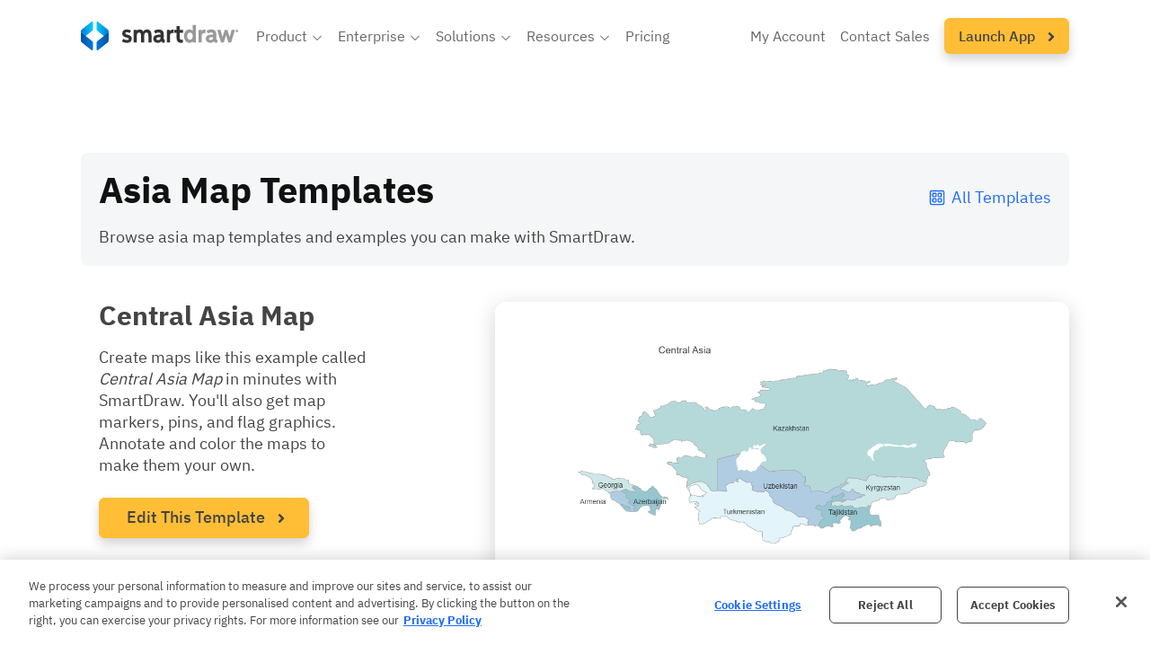

--- FILE ---
content_type: text/html; charset=utf-8
request_url: https://www.smartdraw.com/asia-map/examples/central-asia-map/
body_size: 139263
content:

<!doctype html>
<html lang="en">
<head>

<!-- OptanonConsentNoticeStart -->
<script src="https://cdn.cookielaw.org/scripttemplates/otSDKStub.js"  type="text/javascript" charset="UTF-8" data-domain-script="7534ac2d-3452-485b-b192-dd9717a1a6f5" ></script>
<script type="text/javascript">
    function OptanonWrapper() { 
        showHideG2()
        updateGoogleAllowed()
        if(window.location !== window.parent.location){
            $('#onetrust-consent-sdk').css('display', 'none')
        }
        window.addEventListener("OTConsentApplied", e => {
            updateGoogleAllowed()
            showHideG2()
        })

        function showHideG2() {
            if(OptanonActiveGroups.includes('C0004')){
                $(".g2-review-testimonial-container").hide();
                $(".reviewTestimonials").show();
                $(".custom-category-c0004").show();
            }
            else {
                $(".reviewTestimonials").hide();
                $(".custom-category-c0004").hide();
                $(".g2-review-testimonial-container").show();
            }
        }
    }
</script>
<!-- OptanonConsentNoticeEnd -->

<script>
    function updateGoogleAllowed() {
        window.uetq = window.uetq || [];
        if (OptanonActiveGroups.includes('C0004')) {
            consentTargeting();
        }
        else if (OptanonActiveGroups.includes('C0003')) {
            consentAnalytics();
        }
        else {
            gtag('consent', 'update', {
                'ad_storage': 'denied',
                'ad_user_data': 'denied',
                'ad_personalization': 'denied',
                'analytics_storage': 'denied',
            });
            window.uetq.push('consent', 'update', { 'ad_storage': 'denied' });
        }
        
    }

    function consentTargeting() {
        gtag('consent', 'update', {
            'ad_storage': 'granted',
            'ad_user_data': 'granted',
            'ad_personalization': 'granted',
            'analytics_storage': 'granted'
        });
        window.uetq.push('consent', 'update', { 'ad_storage': 'granted' });
    }

    function consentAnalytics() {
        gtag('consent', 'update', {
            'ad_storage': 'denied',
            'ad_user_data': 'denied',
            'ad_personalization': 'denied',
            'analytics_storage': 'granted'
        });
        window.uetq.push('consent', 'update', { 'ad_storage': 'denied' });
    }
</script>




    
    <!-- Web02 -->
    <meta http-equiv="X-UA-Compatible" content="IE=Edge" /><meta charset="UTF-8" /><meta name="theme-color" content="#EEEEEE" />
<meta name="description" content="Create maps like this example called Central Asia Map in minutes with SmartDraw. You'll also get map markers, pins, and flag graphics. Annotate and color the maps to make them your own. " />
<link rel="canonical" href='https://www.smartdraw.com/asia-map/examples/central-asia-map/' />
<link rel="preload" href="https://waz.smartdraw.com/common/fonts/ibm-plex-sans-300.woff" as="font" type="font/woff" integrity="sha384-irNIpXBqZYSXAj/lKD+z9NHl1BN6fbqfHSw7fDSxwo2NYUuOwZpH+9oz4c2QTD+D" crossorigin="anonymous" /><link rel="preload" href="https://waz.smartdraw.com/common/fonts/ibm-plex-sans-500.woff" as="font" type="font/woff" integrity="sha384-hblFO4OJmGq9ooiym/9C7YfDJDEEZyWqFtpG6YTipm66pR8m0WPoBOdSqOp7Tyn8" crossorigin="anonymous" /><link rel="preload" href="https://waz.smartdraw.com/common/fonts/ibm-plex-sans-regular.woff" as="font" type="font/woff" integrity="sha384-Tu28vsC2xyOcoebnw36tz6nnpGY5YTiH6FmbEoOmvwal8PNFxcDD+PjWybhtZRJJ" crossorigin="anonymous" /><link rel="preload" href="https://waz.smartdraw.com/common/fonts/ibm-plex-sans-700.woff" as="font" type="font/woff" integrity="sha384-zbAqDWy3XnL1zFpQTfMhhc7JRbOTiviZo0vJHaQo0hT7o6Ecne17Sw1yKOLcL2HC" crossorigin="anonymous" />
    
    <script type="text/javascript">
        var preloadLink = document.createElement("link");
        preloadLink.href = 'https://waz.smartdraw.com/common/css/style.min.css?bn=15100111939';
        preloadLink.rel = "stylesheet preload prefetch";
        preloadLink.as = "style";
        document.head.appendChild(preloadLink);
    </script>


    <meta name="viewport" content="width=device-width, initial-scale=1" />

<title>
	Central Asia Map
</title></head>
<body>
    <style>
        

/*! CSS Used fontfaces */
@font-face {font-family: 'IBM Plex Sans';src: url('https://waz.smartdraw.com/common/fonts/ibm-plex-sans-300.woff') format('woff');font-weight: 300;font-style: normal;font-display: swap;}
@font-face {font-family: 'IBM Plex Sans';src: url('https://waz.smartdraw.com/common/fonts/ibm-plex-sans-regular.woff') format('woff');font-weight: 400;font-style: normal;font-display: swap;}
@font-face {font-family: 'IBM Plex Sans';src: url('https://waz.smartdraw.com/common/fonts/ibm-plex-sans-500.woff') format('woff');font-weight: 500;font-style: normal;font-display: swap;}


@font-face {
    font-family: 'IBM Plex Sans';
    src: url('https://waz.smartdraw.com/common/fonts/ibm-plex-sans-700.woff') format('woff');
    font-weight: 700;
    font-style: normal;
    font-display: swap;
}

*{border:0;font:inherit;margin:0;padding:0;text-rendering:geometricPrecision;}
html{box-sizing:border-box;font-size:62.5%;overflow-x: hidden;}
body{box-sizing:border-box;color:#444444;font-family:"IBM Plex Sans","Avenir","Avenir Next","Helvetica Neue","Segoe UI","Verdana",sans-serif;font-size:1.8rem;line-height:2.4rem;min-height:100vh;display:flex;flex-direction:column;position:relative;overflow-x:hidden;}
h1,h2,h3,h5{font-family:"IBM Plex Sans","Avenir","Avenir Next","Helvetica Neue","Segoe UI","Verdana",sans-serif;font-weight:500;}
h1,h2,h3{line-height:3rem;}
h1{font-size:5rem;letter-spacing:0rem;line-height:5rem;}
h1.heavyh1{font-weight: bold;color: #111111;}
h1+p,h2+p,h3+p{margin-top:2rem;}
h2{font-size:4rem;letter-spacing:0rem; line-height: 4.2rem;}
h2.displayHeader{font-weight: bold; line-height: 42px;}
h3{font-size:3rem;letter-spacing:0rem;}
h5{font-size:2.2rem;letter-spacing:0rem;}
@media (max-width:600px){
	h1{font-size:4rem;}
	h1.heavyh1{font-size: 5rem}
	h2{font-size:3rem;}
	h3{font-size:2.4rem;}
	h4{font-size:2rem;}
	h5{font-size:1.45rem;}
}
.forceh3{font-size: 3rem;line-height: 3rem;letter-spacing: 0rem;}
p{padding-bottom:2.4rem;}
a{color:#1F6CF9;text-decoration:none;}
a:focus,a:hover{color:#1F6CF9;}
a:active{color:#1F6CF9;}
p > a, li > a{font-weight:bold;}
img{max-width:100%;display:table;}
ul{margin-left:2rem;padding:0 0 2.4rem;}
ul{list-style-type:disc;}
sup{font-size:1.2rem;line-height:1;}
strong{font-weight:bold;}
input{display:block;}
input{border:1px solid #b7b7b7;box-sizing:border-box;}
.displayHeader {font-weight: bold;}
.wrapper{margin:0 auto;max-width:1600px;padding:0 2rem;}
.wrapper-narrow{max-width: 1000px;}
.grayRow{background-color:#EEEEEE;}
.fullBleedRow{max-width:none;width:100%;}
.fullBleedGray{background-color:#EEEEEE;}
.slantedRowYellow{background: linear-gradient(90deg, rgba(255, 190, 54, 1) 0%, rgba(255, 190, 54, .8) 83%);transform: skewY(-3deg);}
.slantedRowYellow .wrapper{transform: skewY(3deg);}
.fullBleedLightBlue{background: rgb(0,195,246);}
.fullBleedLightBlue h2{color: #ffffff;}
.artElementRow {position: relative;}
.artElementRow > svg {position: absolute;width: 100%;z-index: -1;}
.text-center{text-align:center;}
.noPadding{padding:0;}
.whiteSpaceTop{margin-top:2.5rem;display:block;}
.whiteSpaceBottom{margin-bottom:2.5rem;display:block;}
.blockCenter{display:block;margin-left:auto;margin-right:auto;}
.grid{display:flex;}
.hide{display:none;}
.grid{padding-top:8rem;padding-bottom:8rem;}
.grid.noPaddingTop{padding-top:0;}
.grid.noPaddingBottom{padding-bottom:0;}
.grid.noPadding{padding-top:0;padding-bottom:0;}
.grid .noPadding{padding-left:0;padding-right:0;}
.grid>*{flex:1;flex-grow:4;padding-left:5.5vw;padding-right:5.5vw;}
.grid>.column--light{flex-grow:2;}
.grid>.column--heavy{flex-grow:8;}
.grid>div{min-width:0;}
.grid-tight>*{padding-left:2.8vw;padding-right:2.8vw;}
.grid-tight>:first-child{padding-left:5.5vw;}
.grid-tight>:last-child{padding-right:5.5vw;}
.grid.grid-tightTop {padding-top: 4rem;}
.grid.grid-tightBottom {padding-bottom: 4rem;}
.grid.grid-doublePaddingTop{padding-top: 16rem;}
.grid.grid-doublePaddingBottom{padding-bottom: 16rem;}
@media (min-width:1440px){
	.grid>*{padding-left:8rem;padding-right:8rem;}
	.grid-tight>*{padding-left:4rem;padding-right:4rem;}
	.grid-tight>:first-child{padding-left:8rem;}
	.grid-tight>:last-child{padding-right:8rem;}
}
@media (max-width:1100px){
	.grid-tight{flex-direction:column;}
	.grid-tight>*{padding-left:5.5vw;padding-right:5.5vw;flex:1 1 auto;}
}
@media (max-width:768px){
	.grid--medium{flex-direction:column;}
}
@media (max-width:768px){
	.grid-tight>*{padding-left:0;padding-right:0;}
	.grid-tight>:first-child{padding-left:0;}
	.grid-tight>:last-child{padding-left:0;}
}
@media (max-width:768px){
	.grid-tight.grid--medium>*{padding-left:0;padding-right:0;}
	.grid.grid-doublePaddingTop{padding-top: 8rem;}
	.grid.grid-doublePaddingBottom{padding-bottom: 8rem;}
	.grid.grid-tightTop-mobile{padding-top: 4rem;}
	.grid.noPaddingTop-mobile{padding-top: 0px;}
}
@media (max-width:768px){
	.grid--medium>*{padding-left:0;padding-right:0;flex:1 1 auto;}
	.grid--medium>:first-child{margin-left:0;}
	.grid--medium>:last-child{margin-right:0;}
}
.grid>.column--light.column--light--fixed+div img{display:block;margin:auto;}
.grid>.column--light.column--light--fixed{flex-grow:0;flex-basis:380px;}
@media (max-width:1279px){
	.grid>.column--light.column--light--fixed{flex-basis:auto;margin-bottom:5rem;}
}
.grid>.column--light.column--light--fixed+div img{display:block;margin:auto;}
.grid>.column--light.column--light--fixed+div img{width:100%;min-height:200px;}

.twoColumnSection h3+p{margin-top: 10px}
.twoColumnRow > div {display: flex;flex-direction: column;justify-content: center;}
@media (max-width:768px){
	.grid.twoColumnRow>div{padding-top:40px;}
	.grid.twoColumnRow>div:first-child{padding-top: 0px;}
	.grid.twoColumnRow.mobile-column-reverse>div{padding-top:0px;}
	.grid.twoColumnRow.mobile-column-reverse>div:first-child{padding-top:40px;}
}

.youtube-player{position:relative;padding-bottom:56.25%;height:0;overflow:hidden;max-width:100%;background:#FFFFFF;margin:5px;}
.youtube-player img{object-fit:cover;display:block;margin:0;max-width:100%;width:100%;height:100%;position:absolute;right:0;top:0;left:0;bottom:0;border:none;cursor:pointer;transition:0.4s all;margin:0!important;}
.youtube-player img:hover{-webkit-filter:brightness(75%);}
.youtube-player .play{height:72px;width:72px;left:50%;top:50%;margin-left:-36px;margin-top:-36px;position:absolute;background:url(https://waz.smartdraw.com/common/img/play-button.svg) no-repeat;cursor:pointer;}
.btn{background-color:#3c3c3d;color:#ffffff;border:none;border-radius:6px;box-sizing:border-box;cursor:pointer;font-weight: 500;display:inline-block;height:4.5rem;max-width:100%;padding:0 3rem;text-align:center;-webkit-user-select:none;user-select:none;width:fit-content;border-radius: 6px;font-family: 'IBM Plex Sans', sans-serif;text-decoration: capitalize;line-height: 4.2rem;font-size: 1.8rem;}
.btn svg {width: 8px;margin-left: 10px;position: relative;top: 3px;fill: #444444;}
.btn22 {border-radius: 6px;text-decoration: capitalize;line-height: 42px;}
.btn22 svg {width: 8px;margin-left: 10px;position: relative;top: 3px;fill: #444444;} 
.btn-green{background-color:#074F06;color:white;}
.btn-greenThickOutline {background-color: white;color: #074F06; border: 3px solid #074F06;line-height: 4rem;}
.btn-gray{background-color: #EEEEEE;color: #444444;}
.btn-gold label {transform: skewX(0);transition:  all .15s;cursor: pointer;font-size: 18px;font-weight: 500;}
.btn-gold svg{width: 8px;margin-left: 10px;position: relative;top: 3px;fill: #444444;}
.btn-gold {font-weight: 500;cursor: pointer;background: #FFBE36;border: 1px solid #FFBE36;color: #444444;box-shadow: 0 6px 12px rgba(0, 0, 0, 0.175);text-transform: none;font-size: 1.8rem;transition: all .2s; }
.btn-gold:hover, .btn-gold:focus {background: #FFCC66;border: 1px solid #FFCC66;color: #444444;}
.btn-blueOutline22{background-color: white;color: #1F6CF9;border: 1px solid #1F6CF9;text-transform: none;font-weight: bold;font-size: 18px;}
.btn-blueOutline22 a:hover, .btn-blueOutline22 a:focus{color: #1F6CF9;}
.btn-blueOutline22 svg{fill: #1F6CF9;display: inline-block;}
.btn-grayThickOutline {background-color: white;color: #444444;border: 2px solid #444444;box-shadow: 0 6px 12px rgb(0 0 0 / 18%);}
.btn-grayOutline {background-color: white;color: #444444;border: 1px solid #444444;box-shadow: 0 6px 12px rgb(0 0 0 / 18%);}
.btn-grayOutline:hover, .btn-grayOutline:visited, .btn-grayOutline:active, .btn-grayOutline:focus {color: #444444;}
.btn-blue{background-color: #1F6CF9;}
.btn-blueOutline, a.btn-blueOutline {background-color: white;color: #1F6CF9;border: 1px solid #1F6CF9;}
.btn-yellow {background-color: #FFBE36;border: 1px solid #FFBE36;color: #444444;}
.btn-orange{background-color: #E16D38;}
.btn-yellow:hover, .btn-yellow:visited, .btn-yellow:active, .btn-yellow:focus {color: #444444;}
.btn-green:active,.btn-green:focus,.btn-green:hover,.btn-green:visited{color:white;background-color:#096708;}
.btn-greenThickOutline:active,.btn-greenThickOutline:focus,.btn-greenThickOutline:hover,.btn-greenThickOutline:visited{color:#074F06;background-color:white;}
.btn-orange:active,.btn-orange:focus,.btn-orange:hover,.btn-orange:visited{color:white;background-color:#E16D38;}
.btn-outline-blue {background-color: white;border: 1px solid #1F6CF9;color: #1F6CF9;}
.btn-white-blueBorder {background:white;color:#1F6CF9;text-shadow:none;border:1px solid #1F6CF9;}

.shadowCardVideo-container {position: relative;max-width: 1200px;margin: auto;}
.shadowCardVideo-container .shadowCardVideo {border-radius: 8px;box-shadow: 0 6px 24px rgba(0, 0, 0, 0.18);width: 100%;height: auto;aspect-ratio: 16 / 9;}
.shadowCardVideo-container .shadowCardVideo-button-play-pause {display: none;height: 50px;width: 50px;position: absolute;bottom: 30px;left: calc(50% - 25px);background: #666;border-radius: 4px;justify-content: center;align-items: center;cursor: pointer;}
.shadowCardVideo-container .shadowCardVideo-button-play-pause svg {fill: #fff;height: 25px;width: 25px;}
.shadowCardVideo-container:hover {cursor: pointer;}
.shadowCardVideo-container:hover .shadowCardVideo-button-play-pause {display: flex;}
 
 

.siteNavContainer ~ form {margin-top: 90px;flex: 1;}
.siteNavContainer {position: fixed;top: 0px;width: 100%;max-width: none;max-height: 82px;z-index: 99;background: #fff;}
.siteNavContainer.scrolled {box-shadow: 0 20px 40px rgba(0, 0, 0, 0.2);}
.siteNavContainer .nav {position: relative;height: 52px;display: flex;margin: 1.5rem 0px;}
.siteNavContainer .nav .navBarLogo {max-height: 39px;position: relative;top: 7px;flex-shrink: 0;}
.siteNavContainer .nav .navBarLogo img {width: 211px;}
.siteNavContainer .nav .navListContainer {margin-left: 60px;position: relative;top: 5px;width: 100%;max-width: 1169px;flex: 1 1 auto;}
.siteNavContainer .nav .navListContainer .navList {text-transform: capitalize;color: #666;display: flex;align-items: center;list-style: none;padding: 0px;margin-left: auto;}
.siteNavContainer .nav .navListContainer .navList div.navList-navItem {font-size: 18px;margin-right: 20px;cursor: pointer;position: relative;}
.siteNavContainer .nav .navListContainer .navList div.navList-navItem:hover > span, .siteNavContainer .nav .navListContainer .navList div.navList-navItem:hover > a {border-bottom: 4px solid #1f6cf9;cursor: pointer;}
.siteNavContainer .nav .navListContainer .navList div.navList-navItem:last-child {margin-right: 0px;}
.siteNavContainer .nav .navListContainer .navList div.navList-navItem#siteNav-myAccount {margin-left: auto;}
.siteNavContainer .nav .navListContainer .navList div.navList-navItem.siteNav-navListDropdownItem.dropped > span {border-bottom: 4px solid #1f6cf9;}
.siteNavContainer .nav .navListContainer .navList div.navList-navItem > span {display: inline;color: #666;}
.siteNavContainer .nav .navListContainer .navList div.navList-navItem a {color: #666;padding: 0px;font-size: 18px;font-weight: 400;}
.siteNavContainer .nav .navListContainer .navList div.navList-navItem .navListDropdownItem-chevron {display: inline-block;vertical-align: middle;max-height: 14px;transform: rotateZ(0deg);transform-origin: center;transition: transform 500ms;}
.siteNavContainer .nav .navListContainer .navList div.navList-navItem .navListDropdownItem-chevron svg {position: relative;top: -5px;pointer-events: none;}
.siteNavContainer .nav .navListContainer .navList div.navList-navItem .navListDropdownItem-chevron.flipped {transform: rotateZ(180deg);transform-origin: center;}
.siteNavContainer .nav .navListContainer .navList div.navList-navItem .siteNav-mobile-mobileDropdownSection {display: none;}
.siteNavContainer .nav .navListContainer .navList div.navList-navItem .siteNav-mobile-mobileDropdownSection h3 {font-weight: 700;font-size: 18px;line-height: 20px;margin: 2rem 0px 1rem 2rem;}
.siteNavContainer .nav .navListContainer .navList div.navList-navItem .siteNav-mobile-mobileDropdownSection ul {border-bottom: 1px solid #cacaca;margin-top: 0px;}
.siteNavContainer .nav .navListContainer .navList div.navList-navItem .siteNav-mobile-mobileDropdownSection ul:last-child {border-bottom: none;}
.siteNavContainer .nav .navListContainer .navList div.navList-navItem .siteNav-mobile-mobileDropdownSection ul li {font-weight: 400;border-bottom: none;padding: 8px 0px;line-height: 20px;}
.siteNavContainer .nav .navListContainer .navList div.navList-navItem .siteNav-mobile-mobileDropdownSection ul li:last-child {padding-bottom: 2rem;}
.siteNavContainer .nav .navListContainer .navList .launchAppNavLink a {padding: 0px 20px;}
.siteNavContainer .nav .navListContainer.dropped .navDropdown-navDropdownContainer {opacity: 1;z-index: 99;pointer-events: auto;animation: flipDown 250ms ease-in forwards;max-height: calc(100vh - 100px);overflow: auto;scrollbar-width: thin;}
.siteNavContainer .nav .navListContainer.dropped .navDropdown-navDropdownContainer .navDropdown-dropdownContent .navDropdown-listsContainer ul .navDropdown-listItem {animation: fadeIn 200ms 200ms ease-in-out forwards;}
.siteNavContainer .nav .navDropdown-navDropdownContainer {display: block;width: max-content;background: #fff;box-shadow: rgba(0, 0, 0, 0.3) 0px 75px 85px -20px;border-radius: 0px 0px 12px 12px;transform-origin: top;opacity: 0;z-index: -2;pointer-events: none;cursor: default;position: absolute;top: 51px;left: -30px;}
.siteNavContainer .nav .navDropdown-navDropdownContainer .navDropdown-dropdownSection {display: none;}
.siteNavContainer .nav .navDropdown-navDropdownContainer .navDropdown-dropdownSection.active {display: block;padding: 40px;}
.siteNavContainer .nav .navDropdown-navDropdownContainer .navDropdown-dropdownSection .navDropdown-dropdownContent {display: flex;flex-direction: column;}
.siteNavContainer .nav .navDropdown-navDropdownContainer .navDropdown-dropdownSection .navDropdown-dropdownContent .navDropdown-listsContainer {display: flex;}
.siteNavContainer .nav .navDropdown-navDropdownContainer .navDropdown-dropdownSection .navDropdown-dropdownContent .navDropdown-listsContainer .flex-col {display: flex;flex-direction: column;min-width: max-content;}
.siteNavContainer .nav .navDropdown-navDropdownContainer .navDropdown-dropdownSection .navDropdown-dropdownContent .navDropdown-listsContainer .flex-col + .flex-col {margin-left: 60px;}
.siteNavContainer .nav .navDropdown-navDropdownContainer .navDropdown-dropdownSection .navDropdown-dropdownContent .navDropdown-listsContainer .flex-col h3 {font-size: 18px;font-weight: bold;line-height: 24px;color: #444;}
.siteNavContainer .nav .navDropdown-navDropdownContainer .navDropdown-dropdownSection .navDropdown-dropdownContent .navDropdown-listsContainer ul {list-style-type: none;margin-left: 0px;margin-right: 40px;padding-bottom: 0px;}
.siteNavContainer .nav .navDropdown-navDropdownContainer .navDropdown-dropdownSection .navDropdown-dropdownContent .navDropdown-listsContainer ul:last-child {margin-right: 0px;}
.siteNavContainer .nav .navDropdown-navDropdownContainer .navDropdown-dropdownSection .navDropdown-dropdownContent .navDropdown-listsContainer ul li {opacity: 0;margin-bottom: 15px;}
.siteNavContainer .nav .navDropdown-navDropdownContainer .navDropdown-dropdownSection .navDropdown-dropdownContent .navDropdown-listsContainer ul li:last-child {margin-bottom: 0px;}
.siteNavContainer .nav .navDropdown-navDropdownContainer .navDropdown-dropdownSection .navDropdown-dropdownContent .navDropdown-listsContainer ul li a {font-size: 16px;font-weight: 400;color: #444;}
.siteNavContainer .nav .navDropdown-navDropdownContainer .navDropdown-dropdownSection .navDropdown-dropdownContent .navDropdown-listsContainer ul li a:hover {border-bottom: 4px solid #1f6cf9;}
.siteNavContainer .nav .siteNav-mobileNavButton {display: none;margin-left: auto;cursor: pointer;max-height: 30px;}
@media (max-width: 1423px) {
	.siteNavContainer .nav .navBarLogo {max-height: 32px;top: 9px;}
	.siteNavContainer .nav .navBarLogo img {width: 175px;}
	.siteNavContainer .nav .navListContainer {margin-left: 20px;}
	.siteNavContainer .nav .navListContainer .navList div.navList-navItem {font-size: 16px;margin-right: 16px;}
	.siteNavContainer .nav .navListContainer .navList div.navList-navItem a {font-size: 16px;}
	.siteNavContainer .nav .navListContainer .navList div.navList-navItem .navListDropdownItem-chevron {max-height: 12px;}
	.siteNavContainer .nav .navListContainer .navList .launchAppNavLink a.btn-gold {height: auto;padding: 0px 15px;}
	.siteNavContainer .nav .navListContainer .navList .launchAppNavLink a.btn-gold label {font-size: 16px;line-height: 3.8rem;}
}
@media (max-width: 1212px) {
	.siteNavContainer ~ form {margin-top: 74px;}
	.siteNavContainer .nav {padding: 0px 1rem;}
	.siteNavContainer .nav .navBarLogo {top: 5px;max-height: 39px;}
	.siteNavContainer .nav .navBarLogo img {width: 211px;}
	.siteNavContainer .nav .siteNav-mobileNavButton {display: block;position: relative;top: 8px;}
	.siteNavContainer .nav .navListContainer {position: fixed;background: #fff;top: 80px;bottom: 0px;left: 0px;right: 0px;opacity: 0;transition: opacity 0.5s;padding: 30px;margin-left: 0px;box-sizing: border-box;overflow: auto;transform: translateY(-150%);}
	.siteNavContainer .nav .navListContainer.in {opacity: 1;transition: opacity 0.5s;transform: translateY(0);scrollbar-width: thin;}
	.siteNavContainer .nav .navListContainer .navList {display: flex;flex-direction: column;align-items: flex-start;}
	.siteNavContainer .nav .navListContainer .navList div.navList-navItem {list-style-type: none;overflow: hidden;font-size: 24px;line-height: 40px;margin-bottom: 10px;padding: 0px 0px 10px 0px;width: 100%;border-bottom: 1px solid #ccc;position: relative;}
	.siteNavContainer .nav .navListContainer .navList div.navList-navItem:last-child {border-bottom: none;padding-bottom: 20px;}
	.siteNavContainer .nav .navListContainer .navList div.navList-navItem:hover > span, .siteNavContainer .nav .navListContainer .navList div.navList-navItem:hover > a {border-bottom: none;}
	.siteNavContainer .nav .navListContainer .navList div.navList-navItem.siteNav-navListDropdownItem .navListDropdownItem-chevron {position: absolute;right: 10px;top: 15px;}
	.siteNavContainer .nav .navListContainer .navList div.navList-navItem.siteNav-navListDropdownItem .navListDropdownItem-chevron svg {top: -15px;}
	.siteNavContainer .nav .navListContainer .navList div.navList-navItem.siteNav-navListDropdownItem.dropped span {border-bottom: none !important;}
	.siteNavContainer .nav .navListContainer .navList div.navList-navItem a {font-size: 18px;display: block;width: 100%;}
	.siteNavContainer .nav .navListContainer .navList div.navList-navItem a .navListDropdownItem-chevron {font-weight: 400;text-transform: none;}
	.siteNavContainer .nav .navListContainer .navList div.navList-navItem#siteNav-buy a, .siteNavContainer .nav .navListContainer .navList div.navList-navItem#siteNav-myAccount a, .siteNavContainer .nav .navListContainer .navList div.navList-navItem#siteNav-contactSales a {font-size: 24px;}
	.siteNavContainer .nav .navListContainer .navList div.navList-navItem .siteNav-mobile-mobileDropdownSection {display: none;}
	.siteNavContainer .nav .navListContainer .navList div.navList-navItem .siteNav-mobile-mobileDropdownSection li {padding: 10px 0px;max-width: 800;display: block;margin: auto;font-size: 18px;font-weight: 700;cursor: default;}
	.siteNavContainer .nav .navListContainer .navList div.navList-navItem .siteNav-mobile-mobileDropdownSection li span {display: block;font-size: 14px;font-weight: 400;line-height: 20px;}
	.siteNavContainer .nav .navListContainer .navList div.navList-navItem .siteNav-mobile-mobileDropdownSection li:last-child {border-bottom: none;}
	.siteNavContainer .nav .navListContainer .navList div.navList-navItem .siteNav-mobile-mobileDropdownSection h3:hover{cursor: default;}
	.siteNavContainer .nav .navListContainer .navList div.navList-navItem .siteNav-mobile-mobileDropdownSection.expanded {display: block;cursor: default;}
	.siteNavContainer .nav .navListContainer .navList .launchAppNavLink a {padding: 0px;display: block;border-bottom: none;color: #666;font-weight: 400;max-width: 225px;margin: auto;}
	.siteNavContainer .nav .navListContainer .navList .launchAppNavLink a.btn-gold label {font-size: 18px !important;}
	.siteNavContainer .nav .navDropdown-navDropdownContainer {display: none;}
}
 
.mobileNav-in {overflow-y: hidden;}
.mobileNav-in body {height: 100%;width: 100%;overflow: hidden;position: fixed;}
.mobileNav-in #launcher {z-index: 99 !important;}

.siteFooter {margin-top: 8rem;background: linear-gradient(135deg, rgba(238, 238, 238, 1) 0%, rgba(250, 250, 250, 1) 67%, rgba(238, 238, 238, 1) 100%);}
.siteFooter .footerContentContainer {display: flex;flex-direction: column;color: #444;}
.siteFooter .footerContentContainer p.footer-sectionHeader {font-size: 2.2rem;line-height: 2.2rem;font-weight: bold;margin-bottom: 10px;padding-bottom: 0px;}
.siteFooter .footerContentContainer .footerNavContent {display: flex;flex-flow: row wrap;margin-bottom: 20px;border-bottom: 1px solid #cacaca;}
.siteFooter .footerContentContainer .footerNavContent .footerLinksContainer {color: #444;flex-basis: 25%;}
.siteFooter .footerContentContainer .footerNavContent .footerLinksContainer ul {list-style-type: none;margin-left: 0px;margin-top: 0px;}
.siteFooter .footerContentContainer .footerNavContent .footerLinksContainer ul li a {color: #444;transition: all 0.1s ease-in-out;font-weight:400;}
.siteFooter .footerContentContainer .footerNavContent .footerLinksContainer ul li a:hover {color: #444;}
.siteFooter .footerContentContainer .footerBottomBar {display: flex;justify-content: space-between;}
.siteFooter .footerContentContainer .footerBottomBar .footerBrandingContainer {display: flex;flex-direction: column;}
.siteFooter .footerContentContainer .footerBottomBar .footerBrandingContainer img {width: 211px;}
.siteFooter .footerContentContainer .footerBottomBar .footerBrandingContainer p {padding-bottom: 0px;margin-top: 5px;}
.siteFooter .footerContentContainer .footerBottomBar .footerBrandingContainer p a {color: #444;}
.siteFooter .footerContentContainer .footerBottomBar .footerBrandingContainer p a:hover {color: #444;}
.siteFooter .footerContentContainer .footerBottomBar .footerSocialMediaContainer {display: flex;flex-direction: column;justify-content: center;}
.siteFooter .footerContentContainer .footerBottomBar .footerSocialMediaContainer .footerSocialMediaIcons {display: flex;}
.siteFooter .footerContentContainer .footerBottomBar .footerSocialMediaContainer .footerSocialMediaIcons a {margin-right: 10px;}
.siteFooter .footerContentContainer .footerBottomBar .footerSocialMediaContainer .footerSocialMediaIcons a svg {height: 30px;width: 30px;fill: #999;transition: all 0.2s ease-in-out;vertical-align: middle;pointer-events: none;}
.siteFooter .footerContentContainer .footerBottomBar .footerSocialMediaContainer .footerSocialMediaIcons a:hover {animation: iconBounce 300ms ease-in-out forwards;}
.siteFooter .footerContentContainer .footerBottomBar .footerSocialMediaContainer .footerSocialMediaIcons a:hover svg {fill: #444;}
.siteFooter .footerContentContainer .footerBottomBar .footerSocialMediaContainer .footerSocialMediaIcons a:last-child {margin-right: 0px;}
@media (max-width: 1765px) {
	.siteFooter .footerContentContainer .footerBottomBar .footerSocialMediaContainer {margin-right: 100px;}
}
@media (max-width: 1000px) {
	.siteFooter .footerContentContainer .footerNavContent .footerLinksContainer {flex-basis: 45%;}
	.siteFooter .footerContentContainer .footerNavContent .footerLinksContainer:nth-child(odd) {margin-right: 20px;}
}
@media (max-width: 768px) {
	.siteFooter .footerContentContainer .footerNavContent .footerLinksContainer ul li {margin-bottom: 8px;}
	.siteFooter .footerContentContainer .footerBottomBar .footerSocialMediaContainer {margin-right: 140px;}
}
@media (max-width: 650px) {
	.siteFooter .footerContentContainer .footerBottomBar {flex-direction: column;}
	.siteFooter .footerContentContainer .footerBottomBar .footerSocialMediaContainer {margin-top: 20px;}
}
@media (max-width: 600px) {
	.siteFooter .footerContentContainer p.footer-sectionHeader {font-size: 2rem;}
	.siteFooter .footerContentContainer .footerBottomBar .footerSocialMediaContainer .footerSocialMediaIcons a svg {height: 25px;width: 25px;}
	.siteFooter .footerContentContainer .footerBottomBar .footerBrandingContainer img {width: 165px;}
}

@keyframes flipDown {0% {opacity: 0;transform: rotateX(-90deg);}100% {opacity: 1;transform: rotateX(0deg);}}
@keyframes fadeIn {0% {opacity: 0;}100% {opacity: 1;}}
@keyframes iconBounce {0% {transform: translateY(-5px);}40% {transform: translateY(2px);}75% {transform: translateY(-4px);}100% {transform: translateY(-2px);}}

.cookiePopupContainer{display: none !important;}

.homePageHeader .homePage-subHead{margin: 2.4rem 0px;padding-bottom: 0px;font-weight: bold;font-size: 2.6rem;line-height: 2.6rem;}

.mydocumentsbtn{background-color:#2872FA;}
.mydocumentsbtn:active,.mydocumentsbtn:focus,.mydocumentsbtn:hover,.mydocumentsbtn:visited{background-color:#1888E9;box-shadow:none;color:#fff;}

.searchBox a:before {
	content: "";
	background-image: url(https://waz.smartdraw.com/common/img/icon-search.svg);
	background-size: 20px 20px;
	width: 20px;
	height: 20px;
	margin-right: 5px;
}

.searchy {
	border-radius: 0!important;
	border: none!important;
	background: #fff!important;
	padding: 0 0 0 0!important;
	padding-left: 0!important;
	width: 166px!important;
	height: 30px!important;
}

.searchy::placeholder {
	color: transparent !important;
}

.searchy:focus::placeholder {
	color: #444444 !important;
}

@media(max-width: 720px) {
	.searchy {
		width: 20px!important;
		position: absolute!important;
		right: 55px!important;
		padding: 0!important;
		bottom: 20px;
		height: 30px!important;
		background: 0 0!important;
		transition: all 1s;
	}
	.searchy:focus {
		width: 150px!important;
		padding: 0!important;
		background: #fff!important;
		transition: all 1s;
		padding-left: 10px!important;
	}
}

.searchy::placeholder {
	display: block !important;
}

.searchBox .searchSubmit {
	display: none;
}

.downloadListItem .btn{color:#fff;padding:0 3rem;font-size:15px;line-height:47px;position:relative;bottom:1px;}


.vertList{line-height:1.5;}
.vertList li{margin:0 0 3px 15px;padding:0 0 0 10px;text-align:left;}
.splitLists ul{display:inline-block;vertical-align:top;}
.splitLists ul:first-child{margin-right:3rem;}



/*Example pages*/
.exampleViewer-headerContainer {width: 100%;background: #f5f6f7;border-radius: 8px;}
.exampleViewer-headerContainer .exampleViewer-header {display: flex;padding: 20px;}
.exampleViewer-headerContainer .exampleViewer-header h1.heavyh1{font-size: 4rem;line-height: 4.2rem;}
.exampleViewer-headerContainer .exampleViewer-header .exampleViewer-headerDescription {padding-bottom: 0px;max-width: 950px;}
.exampleViewer-headerContainer .exampleViewer-header .exampleViewer-headerDescription:empty {display: none;}
.exampleViewer-headerContainer .exampleViewer-header .exampleViewer-breadcrumbNav {margin-left: auto;padding-left: 50px;display: flex;margin-top: 18px;}
.exampleViewer-headerContainer .exampleViewer-header .exampleViewer-breadcrumbNav a {display: flex;align-items: center;text-wrap: nowrap;position: relative;}
.exampleViewer-headerContainer .exampleViewer-header .exampleViewer-breadcrumbNav a svg {width: 22px;height: 22px;margin-right: 5px;fill: #1f6cf9;}
.exampleViewer-headerContainer .exampleViewer-header .exampleViewer-breadcrumbNav a + a {margin-left: 25px;}
.exampleViewer-headerContainer .exampleViewer-header .exampleViewer-breadcrumbNav a + a::before {content: ">";position: absolute;top: 50%;transform: translateY(-50%);left: -17px;pointer-events: none;}
.exampleViewer:has(#ctl00__bodyContent__exampleDetailPanel) p.exampleViewer-headerDescription{display: none;}
h2.currentExampleHeader.displayHeader{font-size: 3rem;line-height: 3rem;}
.exampleViewer-panelsContainer {background: #f5f6f7;border-radius: 8px;padding: 30px;margin-top: 2rem;display: grid;grid-template-columns: repeat(auto-fill, minmax(200px, 1fr));grid-gap: 3rem;}
.exampleViewer-example {position: relative;padding: 1.2rem;text-align: center;box-shadow: 0 1px 8px rgba(0, 0, 0, 0.18);border-radius: 8px;transition: all 0.2s ease-in-out;min-height: 234px;background: #ffffff;}
.exampleViewer-example:hover {cursor: default;box-shadow: 0 0px 15px #ffbf36;}
.exampleViewer-example span {display: block;margin-top: 1rem;width: 100%;overflow: hidden;text-overflow: ellipsis;white-space: nowrap;font-size: 14px;}
.exampleViewer-example img {display: block;margin: auto;height: calc(100% - 53px);}
.exampleViewer-example .exampleViewer-example-previewExample {opacity: 0;display: flex;justify-content: center;align-items: flex-start;position: absolute;top: 0px;bottom: 0px;left: 0px;right: 0px;}
.exampleViewer-example .exampleViewer-example-previewExample a {width: 100%;height: 100%;}
.exampleViewer-example .exampleViewer-example-previewExample a:hover {cursor: pointer;}
.exampleViewer-example-previewEdit {display: none;}
.editableExample .exampleViewer-example-previewEdit {display: flex;justify-content: center;align-items: flex-end;font-size: 16px;font-weight: 500;text-align: center;position: absolute;top: 0px;right: 0px;left: 0px;bottom: 53%;opacity: 0;transition: opacity 0.2s;width: 100%;}
.editableExample .exampleViewer-example-previewEdit a {border-radius: 6px;padding: 10px;width: 75%;background: #ffbe36;border: 1px solid #ffbe36;color: #444;box-shadow: 0 3px 8px rgba(0, 0, 0, 0.175);transition: all 0.2s;}
.editableExample .exampleViewer-example-previewEdit a:hover {background: #fc6;border: 1px solid #fc6;color: #444;}
.editableExample .exampleViewer-example-previewExample {transition: opacity 0.2s;top: 53%;font-size: 16px;font-weight: 500;text-align: center;}
.editableExample .exampleViewer-example-previewExample a {height: auto;border-radius: 6px;padding: 10px;width: 75%;background: #fff;border: 1px solid #1f6cf9;color: #1f6cf9;}
.editableExample:hover .exampleViewer-example-previewEdit {opacity: 1;}
.editableExample:hover .exampleViewer-example-previewExample {opacity: 1;}
.exampleDetail-contentContainer{display: flex;flex-direction: column;padding-left: 20px;}
.exampleBrowser-exampleCTA{max-width: fit-content;}
.exampleBrowser-exampleCTA .exampleBrowser-exampleCTA-buttonsContainer {display: flex;flex-direction: column;}
.exampleBrowser-exampleCTA .exampleBrowser-exampleCTA-buttonsContainer .btn {min-width: 232px;}
.exampleBrowser-exampleCTA .exampleBrowser-exampleCTA-buttonsContainer .exampleBrowserNav-editExampleContainer {margin-bottom: 20px;}
.exampleBrowser-exampleCTA .exampleBrowser-exampleCTA-buttonsContainer .exampleBrowserNav-editExampleContainer .btn {padding-right: 48px;position: relative;}
.exampleBrowser-exampleCTA .exampleBrowser-exampleCTA-buttonsContainer .exampleBrowserNav-editExampleContainer .btn:after {content: "";display: inline-block;height: 16px;width: 8px;background-image: url("data:image/svg+xml,%3Csvg xmlns='http://www.w3.org/2000/svg' viewBox='0 0 256 512'%3E%3Cpath fill='%23444444' d='M224.3 273l-136 136c-9.4 9.4-24.6 9.4-33.9 0l-22.6-22.6c-9.4-9.4-9.4-24.6 0-33.9l96.4-96.4-96.4-96.4c-9.4-9.4-9.4-24.6 0-33.9L54.3 103c9.4-9.4 24.6-9.4 33.9 0l136 136c9.5 9.4 9.5 24.6.1 34z'/%3E%3C/svg%3E");background-size: contain;background-repeat: no-repeat;background-position: center;position: absolute;top: 14px;right: 26px;}
.exampleBrowserNav-editExampleContainer {display: none;}
.editableExample .exampleBrowserNav-editExampleContainer {display: inline;}
.exampleSlider-slidesContainer {list-style-type: none;margin: 0px;padding: 40px;background: #fff;border-radius: 12px;box-shadow: 0 6px 24px rgba(0, 0, 0, 0.175);}
.exampleSlider-exampleTooltipContainer {position: relative;}
.exampleSlider-exampleSliderEditButtonContainer {display: none;position: absolute;top: 25%;-webkit-transform: translateY(-25%);transform: translateY(-25%);left: 50%;-webkit-transform: translateX(-50%);transform: translateX(-50%);margin-left: 0;margin-top: 0;z-index: 99;}
.exampleSlider-exampleSliderEditButtonContainer .btn {cursor: pointer;box-shadow: 0 6px 12px rgba(0, 0, 0, 0.25);min-width: max-content;position: relative;padding-right: 48px;}
.exampleSlider-exampleSliderEditButtonContainer .btn:after {content: "";display: inline-block;height: 16px;width: 8px;background-image: url("data:image/svg+xml,%3Csvg xmlns='http://www.w3.org/2000/svg' viewBox='0 0 256 512'%3E%3Cpath fill='%23444444' d='M224.3 273l-136 136c-9.4 9.4-24.6 9.4-33.9 0l-22.6-22.6c-9.4-9.4-9.4-24.6 0-33.9l96.4-96.4-96.4-96.4c-9.4-9.4-9.4-24.6 0-33.9L54.3 103c9.4-9.4 24.6-9.4 33.9 0l136 136c9.5 9.4 9.5 24.6.1 34z'/%3E%3C/svg%3E");background-size: contain;background-repeat: no-repeat;background-position: center;position: absolute;top: 14px;right: 26px;}
.editableExample .exampleSlider-exampleTooltipContainer:hover .currentExampleImage {opacity: 0.2;}
.editableExample .exampleSlider-exampleTooltipContainer:hover span {display: inline;}
.exampleSlider ~ .tinyText {word-spacing: 10px;}
.exampleSlider ~ .tinyText br {position: absolute;}
@media (max-width: 1246px) {
	.exampleViewer-headerContainer .exampleViewer-header {flex-direction: column-reverse;}
	.exampleViewer-headerContainer .exampleViewer-header .exampleViewer-headerDescription{max-width: none;}
	.exampleViewer-headerContainer .exampleViewer-header .exampleViewer-breadcrumbNav {margin-left: 0px;margin-bottom: 15px;padding-left: 0px;}
	.grid-exampleDetail > .column--heavy {flex-grow: 4;}
	.grid-exampleDetail .exampleBrowser-exampleCTA .exampleBrowser-exampleCTA-buttonsContainer {margin-bottom: 30px;}
}
@media (max-width: 1000px) {
	.grid-exampleDetail {flex-direction: column;}
}
@media(max-width: 768px){
	.exampleDetail-contentContainer{padding-left: 0px;}
}
@media (max-width: 469px) {
	.exampleViewer-panelsContainer {grid-template-columns: repeat(auto-fill, minmax(145px, 1fr));}
}
@media (max-width: 500px) {
	.exampleViewer-example {min-height: 190px;}
}
@media (max-width: 400px) {
	.exampleViewer-example {min-height: 155px;}
}


.enterpriseFeatureTable svg{width: 22px;height: 22px;display: block;margin: auto;}
/*Drop-down menu*/
.dropup,.dropdown{position:relative}
.open > .dropdown-menu{display:block}
.dropdown-menu{position:absolute;top:100%;left:0;z-index:1000;display:none;float:left;min-width:162px;padding:16px;margin:2px 0 0;text-align:left;list-style:none;background-color:#fff;-webkit-background-clip:padding-box;background-clip:padding-box;border:1px solid #ccc;border:1px solid rgba(0,0,0,0.15);border-radius:4px;-webkit-box-shadow:0 6px 12px rgba(0,0,0,0.175);box-shadow:0 6px 12px rgba(0,0,0,0.175)}
.dropdown-menu li{display:block;cursor:pointer;margin-bottom:8px;padding:4px 8px;border-radius:6px;color:#666}
.dropdown-menu li a{color:#666}
.dropdown-menu li input:hover{color:#000}
.dropdown-menu li:last-child{margin-bottom:0}
.dropdown-menu li[disabled]{color:#DDD}
.dropdown-menu li[disabled]:hover{background:none;color:#DDD}
.dropdown-menu li:hover{background:rgba(77,157,206,0.2);color:#000}
.dropdown-menu li:hover a{color:#000}
.pricingColumn-pricingHeader a:hover {color: white;}
.accordionButton summary svg {height: 10px;width: 10px;margin-left: auto;position: absolute;right: 20px;fill: white;}
.cardAccordion-cardAccordionContainer details svg {width: 14px;height: 14px;-webkit-transition: all 0.25s ease;transition: all 0.25s ease;fill: #2872FA;margin-right: 5px;position: absolute;right: 15px;top: 18px;}
/*New 22 Cards & Tiles*/
.hub-nav-tileContainer{position: relative; overflow: hidden;perspective: 1px;transform-style: preserve-3d;}
.hub-nav-tileRow{display: flex;justify-content: space-between;width: 100%;padding-bottom: 40px;}
.hub-nav-tileRow:last-child{padding-bottom: 0px;}
.hub-nav-tile{background: white;position: relative;display: flex;flex-direction: column;flex: 1 1 auto;width: 0;margin-right: 50px;padding: 40px;border-bottom: 20px solid #FFBE36;border-radius: 12px;box-shadow: 0 6px 24px rgb(0 0 0 / 18%);box-sizing: border-box;overflow: hidden;}
.hub-nav-tile h3{margin: 10px 0;font-size: 24px;z-index: 1;}
.hub-nav-tile h3 a{color: #444444;}
.hub-nav-tile:last-child{margin-right: 0px;}
.hub-nav-tileIcon{position: absolute;max-width: 200px;opacity: 0.2;}
.hub-nav-tileFiller{background: none;border: none;box-shadow: none;}
.card.card-filler{visibility: hidden;}
.nav-tileContainer{position: relative;  overflow: hidden;}
.nav-tileRow{display: flex;justify-content: space-between;width: 100%;padding-bottom: 40px;}
.nav-tileRow:last-child{padding-bottom: 0px;}
.multi-col-nav-tile{background: white;position: relative;display: flex;flex: 1 1 auto;width: 0;margin-right: 50px;padding: 40px;border-radius: 12px;box-shadow: 0 6px 24px rgb(0 0 0 / 18%);box-sizing: border-box;overflow: hidden;}
.multi-col-nav-tile:after{content: "";position: absolute;right: 0;bottom: 0;left: 0;background: linear-gradient(135deg,rgb(255,190,54) 21%,rgb(255,108,0) 85%);border-radius: 0 0 12px 12px;height: 20px;}
.multi-col-nav-tile div:nth-child(1){padding-right: 20px;}
.multi-col-nav-tile h3{margin-bottom: 5px;font-size: 24px;z-index: 1;}
.multi-col-nav-tile h3+p{margin: 10px 0px;padding-bottom: 0px;}
.multi-col-nav-tile h3 a{color: #444444;}
.multi-col-nav-tile h4{font-size: 2rem;}
.multi-col-nav-tile .security-icons{width: 48px;fill: #444444;}
.multi-col-nav-tile:last-child{margin-right: 0px;}
.tile-flex-row{display: flex;justify-content: space-between;align-items: center;}
.tile-flex-column{display: flex;flex-direction: column;}
.security-logo{max-width: 75px;}
.learnMoreLink{max-width: fit-content;display: block;}
.learnMoreLink svg{display:inline-block; fill:#1F6CF9; width:15px; vertical-align:middle;}
@media(max-width: 1100px) {
    .hub-nav-tileRow{flex-direction: column;}
    .hub-nav-tile{width: 100%;max-width: 500px;margin: 0 auto 30px auto;}
    .hub-nav-tile:last-child{margin: auto;}
    .hub-nav-tileFiller{display: none;}
    .nav-tileRow{flex-direction: column;}
    .multi-col-nav-tile{width: 100%;max-width: 500px;margin: 0 auto 30px auto;}
    .multi-col-nav-tile:last-child{margin: auto;}
    .card.card-filler{display: none;}
}
.cardRow{display: flex;justify-content: space-between;width: 100%;padding-bottom: 40px;}
.cardRow:last-child{padding-bottom: 0px;}
.card{display: flex;flex-direction: column;border-radius: 12px;}
.cardRow>.card{flex: 1 1 auto; margin-right: 50px;position: relative;}
.card.shadowCard{box-shadow: 0 6px 24px rgba(0,0,0,0.18);}
.card .card-header{padding: 40px;text-align: center;border-radius: 12px 12px 0 0;font-size: 26px;}
.card .card-body{padding: 40px;background: #ffffff;flex-grow: 1;border-radius: 0 0 12px 12px;}
.card .card-body h3, .card .card-body h4{margin-bottom: 1rem;}


.devCards .card .card-header {padding: 0px;}
.devCards .card .card-header img {border-radius: 12px 12px 0px 0px;}

.grid-integrationsGrid{display: grid;grid-gap: 40px;grid-template-columns: repeat(auto-fill, minmax(275px, 1fr));padding-top: 20px;}
.dvCards .card {padding: 40px;}
.dvCards .card h3 {margin: 10px 0px;}
.dvCards .card h3 a {color: #444;}
.dvCards .card h3 + p{margin-top: 0px;}
.dvCards .card p {padding-bottom: 10px;}
.dvCards .card:last-child {margin-right: 0px;}

/* Hide Onetrust banner when printing */
@media print{
  #onetrust-banner-sdk{
    display: none;
  }
}
        

.topCTAWide{display:block;margin:5rem auto auto auto;text-align:center;max-width:380px;}
.topCTAWide .btn{line-height:42px;}
.macCTAWide .btn{margin-top:2rem;}
.wideAdPageHeader>div{min-height:1px;}
.adPageContent h2{font-size:5rem;letter-spacing:-0.2rem;line-height:5rem;}

@media (max-width:1279px){
	.wideAdPageHeader{flex-direction:column;}
	.wideAdPageHeader>div{flex:1 1 auto;}
	.wideAdPageHeader h1{text-align:center;}
	.wideAdPageHeader .topCTAWide{width:380px;margin:5rem auto 0 auto;}
}
@media (max-width:500px){
	.wideAdPageHeader .topCTAWide{width:auto;max-width:none;}
}

.linkedHeaders h2 a, .linkedHeaders h3 a {color: #444;}
.whatsNew-content h2 + p.whatsNew-releaseDate {margin-top: 2rem;font-size: 1.6rem;font-weight: 500;letter-spacing: 0;padding-bottom: 0px;}

.adPageContent ul{margin-left:4rem;}

.bottomCTA22{margin-top: 10px;}

.adPageVideo {max-width: 800px;display: block;margin-left: auto;margin-right: auto;}

.adPageHeader22 {-webkit-box-orient: vertical;-webkit-box-direction: normal;-ms-flex-direction: column;flex-direction: column;}

.topCTA22 {max-width: none;width: auto;margin-top: 10px;}
.topCTA22 h2{color: #444444;font-weight: 300;font-size: 3rem;}
.topCTA22 .btn22 {line-height: 42px;margin-top: 30px;}

.featureAnimatedSVG {display: block;max-width: 700px;width: 100%;margin: 70px auto auto auto;padding: 60px;border-radius: 12px;font-family: "IBM Plex Sans";font-size: 5px;font-weight: bold;background: white;-webkit-box-shadow: 0 6px 24px rgba(0,0,0,0.175);box-shadow: 0 6px 24px rgba(0,0,0,0.175);-webkit-box-sizing: border-box;box-sizing: border-box;}

@media (max-width: 768px){
    .featureAnimatedSVG{padding:30px;}
}

.fullBleedATF{height: auto; position: relative;overflow: hidden;perspective: 1px;transform-style: preserve-3d;}
.fullBleedATF-noHero{height: calc(100vh - 82px);display: flex;flex-direction: column;justify-content: center;position: relative;overflow: hidden;perspective: 1px;transform-style: preserve-3d;}
.fullBleedATF-copyContainer {margin-bottom: 152px;}
@media(min-height: 1100px) {
  .fullBleedATF-noHero{height: auto;}
  .fullBleedATF-copyContainer{margin-top: 120px;}
}
@media(max-width:  1200px) {
  .fullBleedATF-noHero {height: auto;}
}
@media(max-width:  850px) {
  .fullBleedATF-copyContainer {margin-bottom: 0;margin-top: 20px;}
}


.solution-header .solution-featureAsset img, .solution-header .solution-featureAsset svg {display: block;width: 100%;max-width: 1200px;box-shadow: 0 6px 24px rgba(0, 0, 0, .18);padding: 30px;box-sizing: border-box;border-radius: 12px;margin: 0px auto;}
.solution-featureSummaryList {list-style-type: none;margin-left: 0px;padding-bottom: 0px;margin-bottom: 50px;margin-top: 10px;}
.solution-featureSummaryList .solution-featureSummaryList-listItemContainer {margin-bottom: 20px;font-weight: 500;display: flex;align-items: center;}
.solution-featureSummaryList .solution-featureSummaryList-listItemContainer:last-child {margin-bottom: 0px;}
.solution-featureSummaryList .solution-featureSummaryList-listItemContainer:last-child li {margin-bottom: 0;}
.solution-featureSummaryList .solution-featureSummaryList-listItemContainer svg {width: 30px;height: 30px;transform: rotate(-45deg);margin-right: 14px;flex: 0 0 auto;}
.solution-featureSummaryList .solution-featureSummaryList-listItemContainer svg path {fill: #444;}
.solution-solutionPieceVisualsList ul {display: flex;align-items: end;list-style-type: none;margin-left: 0px;margin-top: 60px;padding-bottom: 0px;border-bottom: 2px solid #ffbe36;}
.solution-solutionPieceVisualsList ul li {margin-right: 50px;cursor: pointer;border-bottom: 4px solid transparent;}
.solution-solutionPieceVisualsList ul li:hover {color: #1f6cf9;}
.solution-solutionPieceVisualsList ul li.active {border-bottom: 4px solid #ffbe36;font-weight: bold;}
.solution-solutionPieceVisualsList ul li.active:hover {color: #444;}
.solutionPieceContainer {position: relative;max-height: 1000px;display: flex;}
.solutionPieceContainer .solutionPiece-grid {display: none;}
.solutionPieceContainer .solutionPiece-grid.active {display: flex;}
.solutionPieceContainer .solutionPiece-grid .solutionPieceVisual .solutionPieceVisual-visualName {display: block;font-size: 20px;margin-bottom: 10px;padding-bottom: 8px;border-bottom: 2px dotted #444;}
.solutionPieceContainer .solutionPiece-grid .solutionPieceVisual .solutionLearnMore {margin-top: 10px;display: block;}
.solutionPieceContainer .solutionPiece-grid .solutionPieceVisual .solutionLearnMore span {display: inline-flex; align-items: center;}
.solutionPieceContainer .solutionPiece-grid .solutionPieceVisual .solutionLearnMore span svg {margin: 2px 0px 0px 2px;width: 18px;height: 18px;fill: #1f6cf9;}
.solutionPieceContainer .solutionPiece-grid .solutionPieceVisual-visualExample img {background: #fff;padding: 30px;max-height: 500px;margin: auto;box-sizing: border-box;border-radius: 12px;box-shadow: 0 6px 24px rgba(0, 0, 0, .18);}

@media (max-width: 1180px) {
.solutionPieceContainer {display: block;height: auto;max-height: none;}
.solutionPieceContainer .solution-solutionPieceVisualsList ul li {flex-basis: 0;}
.solution-enterpriseCards .card {margin-top: 0;width: 100%;max-width: 500px;margin-bottom: 8rem;margin-right: 0;}
}
@media (max-width: 1008px) {
.solution-header .grid {flex-direction: column;}
.solution-header .grid .column--heavy {margin-top: 40px;}
.solution-header .btn22.btn-gold {display: block;margin: auto;max-width: 250px;}
}
@media (max-width: 1000px) {
.solution-solutionPieceVisualsList {display: none;}
}
@media (max-width: 959px) {
.solution-header .solution-featureAsset img, .solution-header .solution-featureAsset svg {max-width: 700px;}
}
@media (max-width: 768px) {
.solution-header .solution-featureAsset img, .solution-header .solution-featureAsset svg {max-width: 500px;}
}

 

.grid-enterpriseSolutions {display: grid;grid-gap: 5rem;grid-template-columns: repeat(auto-fill, minmax(400px, 1fr));}
.grid-enterpriseSolutions .enterpriseSolutions-solutionCard {background: #fff;box-shadow: 0 6px 24px rgba(0, 0, 0, 0.18);border-radius: 8px;display: flex;flex: 1 1 auto;position: relative;padding: 40px 30px;}
.grid-enterpriseSolutions .enterpriseSolutions-solutionCard:after {content: "";position: absolute;bottom: 0px;right: 0px;left: 0px;background: linear-gradient(135deg, #3252b3 21%, #002a60 85%);height: 20px;border-radius: 0px 0px 8px 8px;}
.grid-enterpriseSolutions .enterpriseSolutions-solutionCard .enterpriseSolutions-solutionCard-imgContainer {padding-right: 20px;}
.grid-enterpriseSolutions .enterpriseSolutions-solutionCard .enterpriseSolutions-solutionCard-imgContainer svg {fill: #444;width: 48px;}
.grid-enterpriseSolutions .enterpriseSolutions-solutionCard .enterpriseSolutions-solutionCard-copyContainer h4 {margin-bottom: 1rem;}
@media (max-width: 600px) {
.grid-enterpriseSolutions .enterpriseSolutions-solutionCard .enterpriseSolutions-solutionCard-copyContainer h4 {font-size: 2.2rem;}
}
.grid-enterpriseSolutions .enterpriseSolutions-solutionCard .enterpriseSolutions-solutionCard-copyContainer h4 a {color: #444;}
 

.grid-enterpriseReasons h1 + .flexListItem {margin-top: 6rem;}
.grid-enterpriseReasons .flexListItem {display: flex;align-items: center;}
.grid-enterpriseReasons .flexListItem + .flexListItem {margin-top: 4rem;}
.grid-enterpriseReasons .flexListItem .flexListItem-reason {flex: 1 1 auto;display: flex;margin-right: 40px;max-width: 450px;width: 100%;}
.grid-enterpriseReasons .flexListItem .flexListItem-reason h2 {margin-right: 10px;font-size: 2.6rem;line-height: 2.6rem;}
.grid-enterpriseReasons .flexListItem .flexListItem-img {flex: 1 1 auto;display: flex;}
.grid-enterpriseReasons .flexListItem .flexListItem-img img, .grid-enterpriseReasons .flexListItem .flexListItem-img svg {width: 100%;}
.grid-enterpriseReasons .stickyEnterpriseFormColumn {padding-left: 4rem;}
.grid-enterpriseReasons .stickyEnterpriseFormColumn .enterpriseContactCard-stickyContainer {height: 100%;}
.grid-enterpriseReasons .stickyEnterpriseFormColumn .enterpriseContactCard-stickyContainer .enterpriseContactCard {position: sticky;top: 130px;}
@media (min-width: 1475px) {
	.grid-enterpriseReasons .flexListItem .flexListItem-img {max-width: 390px;}
}
@media (max-width: 1475px) {
	.grid-enterpriseReasons .flexListItem {flex-direction: column; align-items: flex-start;}
	.grid-enterpriseReasons .flexListItem .flexListItem-reason {margin-right: 0px;max-width: none;}
	.grid-enterpriseReasons .flexListItem .flexListItem-img {padding-left: 4rem;}
}
@media (max-width: 1200px) {
	.grid-enterpriseReasons {flex-direction: column;}
	.grid-enterpriseReasons .stickyEnterpriseFormColumn {margin-top: 40px; max-width: none;}
}

@keyframes stickyCTA-fadeUp {
	0% {opacity: 0; bottom: -65px;}
	100% {opacity: 1; bottom: 0px;}
}
@keyframes stickyCTA-fadeDown {
	0% {opacity: 1; bottom: 0px;}
	100% {opacity: 0; bottom: -65px;}
}
.stickyCTA{position: fixed;bottom: -65px;left: 0px;right: 0px;background: #ffffff;box-shadow: 0 0px 25px rgba(0, 0, 0, 0.2);z-index: 3;opacity: 0;pointer-events: none;}
.stickyCTA.scrolled{animation: stickyCTA-fadeUp 250ms ease-in forwards;opacity: 1;pointer-events: auto;}
.stickyCTA.fadeOut {animation: stickyCTA-fadeDown 250ms ease-out forwards;opacity: 0;pointer-events: none;}
.stickyCTA .btn{margin: 10px auto;}
        


.tableOfContentsList{margin-left:0;padding-bottom:0;}
.tableOfContentsList li{display:flex;align-items:center;border-bottom:1px solid #1F6CF9;padding:0.8rem 0;color:#1F6CF9;}
.tableOfContentsList li:hover{cursor:pointer;}
.tableOfContentsList li i{height:24px;margin-left:auto;}
.tableOfContentsList li span{margin-right:1rem;}
.tableOfContentsList li a{display:flex;align-items:center;width:100%;}
.tableOfContentsList li svg{margin-left:auto;position:relative;bottom:1px;fill:#1F6CF9;}
.contextualNavList{background-color:#fafafa;border-top:1px solid #eee;border-bottom:1px solid #eee;border-radius:0;display:flex;justify-content:space-around;margin:25px 0 0 0;padding:1rem 3rem;}
.contextualNavList li:first-child{list-style-type:none;}
.contextualNavList{list-style-type:none;}
.contextualNavList li a{color:#444;}
.contextualNavList li a:hover{color:#1F6CF9;}
.contextualNavList li a:hover svg{fill:#1F6CF9;}
.contextualNavListItem{overflow:hidden;text-overflow:ellipsis;white-space:nowrap;margin-right:1rem;}
.contextualNavListItem svg{margin-left:0.5rem;}


@media (max-width:768px){
	.contextualNav{display:none;}
}
@media (max-width:1195px){
	.contextualNavListItem-5{display:none;}
}
@media (max-width:985px){
	.contextualNavListItem-4{display:none;}
}
@media (max-width:770px){
	.contextualNavListItem-3{display:none;}
}
@media (max-width:485px){
	.contextualNavListItem-2{display:none;}
}

@media (max-width:768px){
	.tableOfContentsListContainer.hubPageTOC{padding-top:0;}
	.contextualNav{display:none;}
}
.adjustedAnchor:before{display:block;content:"";margin-top:-200px;height:200px;visibility:hidden;}
.hubPageContent p+ul{margin-top:-2.4rem;}
.hubPageContent ul{margin-left:4rem;}
.hubPageContent img{display:block;margin:auto auto 3rem auto;}
.hubPageContent h1+img{margin-top:3rem;}


.tableOfContentsListContainer{margin-bottom:5rem;}
.tableOfContentsListContainer.hubPageTOC{padding-top:8rem;}

[class^=icon-]{font-family:"SDUI-Icon-Font";font-weight:normal;font-style:normal;text-decoration:inherit;-webkit-font-smoothing:antialiased;*margin-right:0.3em;}
[class^=icon-]:before{text-decoration:inherit;display:inline-block;speak:none;}
a [class^=icon-]{display:inline;}
[class^=icon-]{display:inline;width:auto;height:auto;line-height:normal;vertical-align:baseline;background-image:none;background-position:0% 0%;background-repeat:repeat;margin-top:0;}
.icon-chevron-right:before{content:"\f054";}
}
@font-face{font-family:"SDUI-Icon-Font";src:url("https://waz.smartdraw.com/common/fonts/sdui-icon-font-regular.eot?v=3.1.0");src:url("https://waz.smartdraw.com/common/fonts/sdui-icon-font-regular.eot#iefix&v=3.1.0") format("embedded-opentype"),url("https://waz.smartdraw.com/common/fonts/sdui-icon-font-regular.woff?v=3.1.0") format("woff"),url("https://waz.smartdraw.com/common/fonts/sdui-icon-font-regular.ttf?v=3.1.0") format("truetype"),url("https://waz.smartdraw.com/common/fonts/sdui-icon-font-regular.svg#sduiiconfontreg?v=3.1.0") format("svg");font-weight:normal;font-style:normal;}

.hubPageHeader{display: flex;flex-direction: column;justify-content: center;}
.adjustedAnchor22{display: block;position: relative;top: -200px;visibility: hidden;}
@media (max-width: 768px){
	.hubPageHeader{text-align: center;}
	.animatedHubHero{margin-top: 50px;}
	.mobile-column-reverse{flex-direction: column-reverse;}
}

html:has(.contextualNavContainer22) .siteNavContainer{z-index: 100;}
html:has(.contextualNavContainer22) .siteNavContainer.scrolled{box-shadow: none;}
.contextualNavContainer22 {position: fixed;top: 82px;background: #fff;z-index: 99;}
.contextualNavContainer22.scrolled {-webkit-box-shadow: 0 20px 23px rgba(0, 0, 0, .2);box-shadow: 0 20px 23px rgba(0, 0, 0, .2);}
.contextualNavList22 {border-bottom: 1px solid #ffbe36;border-radius: 0;display: -webkit-box;display: -ms-flexbox;display: flex;justify-content: space-evenly;margin: 60px 0 20px 0;padding: 0px 3rem;list-style-type: none;}
.contextualNavList22 .contextualNavListItem22 {min-width: 195px;}
.contextualNavList22 .contextualNavListItem22 a {display: flex;flex-direction: column;align-items: center;color: #444;font-weight: 400;}
.contextualNavList22 .contextualNavListItem22 a:hover span {border-bottom: 4px solid #ffbe36;}
.contextualNavList22 .contextualNavListItem22 a span {font-size: 17px;cursor: pointer;border-bottom: 4px solid transparent;text-align: center;}
.contextualNavList22 .contextualNavListItem22 a svg {max-width: 20px;fill: #444;}
.contextualNavList22 .contextualNavListItem22.contextualNavListItem22-active a {font-weight: 500;}
.contextualNavList22 .contextualNavListItem22.contextualNavListItem22-active a span {border-bottom: 4px solid #ffbe36;}
.contextualNavList22.tutorialNav .contextualNavListItem22 a span svg {margin-left: 5px;}
@media (max-width: 1230px) {
	.contextualNavList22.tutorialNav {display: none;}
	.contextualNavList22.securityNav .contextualNavListItem22 {min-width: 0px;width: 0px;flex: 1 1 auto;}
	.contextualNavList22.securityNav .contextualNavListItem22 a span {display: none;}
	.contextualNavList22.securityNav .contextualNavListItem22 a svg {max-width: 30px;border-bottom: 4px solid transparent;}
	.contextualNavList22.securityNav .contextualNavListItem22 a svg:hover {border-bottom: 4px solid #ffbe36;}
	.contextualNavList22.securityNav .contextualNavListItem22-active a svg {border-bottom: 4px solid #ffbe36;}
}
@media (max-width: 768px) {
	.contextualNavList22.securityNav {margin: 100px 0 0 0;}
}
@media (max-width: 720px) {
	.contextualNavContainer22 {top: 70px;}
	.contextualNavList22.securityNav {margin: 60px 0 0 0;}
}

.backToTop{display: block; max-width: 125px;}
.backToTop svg{max-width:20px; fill: #1F6CF9; margin-right: 5px; position: relative; top: 3px;display: inline-block;}


.diagramSearchContainer {display: flex;align-items: center;justify-content: center;}
.diagramSearchContainer .diagramSearchBarContainer {width: 100%;max-width: 400px;height: 40px; position: relative;}
.diagramSearchContainer .diagramSearchBarContainer #diagramSearchBar {width: 100%;height: 100%;text-indent: 15px;color: #444;background: #ffffff;border: 1px solid rgba(241, 244, 247, 0.7);border-radius: 6px;transition: box-shadow 0.15s;}
.diagramSearchContainer .diagramSearchBarContainer #diagramSearchBar:focus {outline: 0;box-shadow: 0 6px 12px rgba(0, 0, 0, 0.18);transition: box-shadow 0.15s;}
.diagramSearchContainer .diagramSearchBarContainer #diagramSearchBar::placeholder {color: #666;}
.diagramSearchContainer #diagramSearchIcon {margin-left: 10px;background: none;height: 30px;width: 30px;}
.diagramSearchContainer .diagramListDropdown-dropdownMenu {width: 100%;max-width: 366px;max-height: 190px;overflow: auto;scrollbar-width: thin;z-index: 10;left: 0px;}
.diagramSearchContainer .diagramListDropdown-dropdownMenu li {margin-bottom: 0px;}
.diagramSearchContainer .diagramListDropdown-dropdownMenu li + li {margin-top: 8px;}
.diagramSearchContainer .diagramListDropdown-dropdownMenu li a {width: 100%;display: block;font-weight: 400;}
.diagramSearchContainer .diagramListDropdown-dropdownMenu li.no-results-message:hover {color: #666;background: none;cursor: default;margin-top: 0px;border:1px solid transparent;}
 
.diagramHubTiles {display: grid;grid-template-columns: repeat(auto-fill, minmax(240px, 1fr));grid-auto-rows: 1fr;grid-gap: 6rem;}
.diagramHubTiles a {display: flex;flex-direction: column;flex: 1 1 auto;align-items: center;transform: scale(1);transition: all ease-in-out 0.2s;max-width: 330px;margin: 0px auto;}
.diagramHubTiles a:hover {transform: scale(1.05);transition: all ease-in-out 0.2s;}
.diagramHubTiles a:hover .diagramHubTiles-image-container {border-radius: 4px;box-shadow: 0px 4px 24px 4px rgba(0, 0, 0, 0.175);}
.diagramHubTiles a .diagramHubTiles-image-container {min-height: 190px;padding: 1rem 3rem;border-radius: 6px;background-color: #fff;box-shadow: 0 6px 24px rgba(0,0,0,0.18);display: flex;justify-content: center;align-items: center;transition: all ease-in-out 0.2s;aspect-ratio: 1;}
.diagramHubTiles a .diagramHubTiles-image-container img {flex-shrink: 0;display: block;margin: auto;}
.diagramHubTiles a span {text-align: center;margin-top: 2rem;}
@media (max-width: 1664px) {
.diagramHubTiles {grid-template-columns: repeat(3, 1fr);}
.diagramHubTiles a:nth-last-child(2) {grid-row: 2;}
.diagramHubTiles a:nth-child(3n + 1) {margin: 0px 0px 0px auto;}
.diagramHubTiles a:nth-child(3n) {margin: 0px auto 0px 0px;}
}
@media (max-width: 1342px) {
.diagramHubTiles {grid-template-columns: repeat(auto-fill, minmax(240px, 1fr));}
.diagramHubTiles a:nth-last-child(2) {grid-row: auto / auto;}
.diagramHubTiles a:nth-child(3n + 1) {margin: 0px auto;}
.diagramHubTiles a:nth-child(3n) {margin: 0px auto;}
}
@media (max-width: 768px) {
.diagramHubTiles {grid-gap: 4rem;}
}


.slantedRowBlueGradient {position: relative;background: linear-gradient(135deg, #0080ce 21%, #00c3f6 85%);overflow: hidden;transform: skewY(-3deg);}
.productHeader {display: flex;flex-direction: column;color: #fff;transform: skewY(3deg);}
.productHeader h1.heavyh1 {color: #fff;}
.productHeader .topCTA22 {margin-top: 20px;}
.productHeader .topCTA22 p {padding-bottom: 0px;}
.productHeaderImgCard {background: #fff;padding: 60px;transform: skewY(3deg);border-radius: 12px;box-shadow: rgba(50, 50, 93, 0.25) 0px 50px 100px -20px, rgba(0, 0, 0, 0.3) 0px 30px 60px -30px;}
@media (max-width: 768px) {
.productHeader .topCTA22 {margin-bottom: 40px;}
.productHeader .topCTA22 .btn {display: block;margin: 30px auto 0px auto;max-width: 260px;}
}


.enterpriseTeamCard-grid {width: 100%;display: grid;grid-gap: 3rem;grid-template-rows: auto;grid-template-columns: repeat(4, minmax(0, 1fr));}
.enterpriseTeamCard-grid .enterpriseTeamCard {display: flex;flex-direction: column;color: #444;background: #fff;box-shadow: 0 6px 24px rgba(0, 0, 0, 0.175);border-radius: 8px;padding: 40px;transition: all 200ms ease-in-out;min-width: 0;}
.enterpriseTeamCard-grid .enterpriseTeamCard svg {width: 48px;height: 48px;margin-bottom: 10px;flex-shrink: 0;}
.enterpriseTeamCard-grid .enterpriseTeamCard svg path {fill: #444;}
.enterpriseTeamCard-grid .enterpriseTeamCard h4 {margin-bottom: 20px;}
.enterpriseTeamCard-grid .enterpriseTeamCard .enterpriseTeamCard-cta {display: flex;justify-content: space-between;align-items: center;border-top: 1px solid #e3e3e3;padding-top: 15px;margin-top: auto;color: #1f6cf9;}
.enterpriseTeamCard-grid .enterpriseTeamCard .enterpriseTeamCard-cta svg {height: 24px;width: 24px;}
.enterpriseTeamCard-grid .enterpriseTeamCard .enterpriseTeamCard-cta svg path {fill: #1f6cf9;}
.enterpriseTeamCard-grid .enterpriseTeamCard:hover {color: #444;box-shadow: 0 0px 20px rgba(0, 0, 0, 0.40);transform: scale(1.02);}
.enterpriseTeamCard-grid .enterpriseTeamCard:hover .enterpriseTeamCard-cta {border-top: 1px solid #b7b7b7;}
@media (max-width: 1220px) {
.enterpriseTeamCard-grid {grid-template-rows: repeat(2, minmax(0, 1fr));grid-template-columns: repeat(2, minmax(0, 1fr));}
}
@media (max-width: 600px) {
.enterpriseTeamCard-grid .enterpriseTeamCard {padding: 30px;}
}
@media (max-width: 600px) {
.enterpriseTeamCard-grid .enterpriseTeamCard svg {width: 36px;height: 36px;}
}
@media (max-width: 500px) {
.enterpriseTeamCard-grid {grid-template-rows: repeat(4, minmax(0, 1fr));grid-template-columns: auto;}
}

    </style>
    
<style type="text/css">
	@keyframes flipDown {
		0% {opacity: 0;transform: rotateX(-90deg);}
		100% {opacity: 1;transform: rotateX(0deg);}
	}
	@keyframes fadeIn {
		0% {opacity: 0;}
		100% {opacity: 1;}
	}
</style>

<!-- nav -->
<div id="siteNavContainer" class="siteNavContainer scrollable">
	<div class="wrapper">
		<div class="grid noPaddingTop noPaddingBottom">
			<nav class="nav" aria-label="Main navigation">
				<a class="navBarLogo" href="/" title="SmartDraw home page" aria-label="SmartDraw home page"><img alt="SmartDraw logo" src="https://waz.smartdraw.com/common/img/smartdraw-logo-2022.svg?bn=15100111939" /></a>
				<div class="navListContainer">
					<div class="navList">
						<div id="siteNav-product" class="siteNav-navListDropdownItem navList-navItem" role="button" aria-label="Product menu" aria-haspopup="menu" aria-expanded="false" tabindex="0"><span>Product</span>
							<div class="navListDropdownItem-chevron" id="siteNav-product-chevron" aria-hidden="true"><svg width="14" height="14" fill="none" viewBox="0 0 24 24" xmlns="http://www.w3.org/2000/svg"><path d="M4.22 8.47a.75.75 0 0 1 1.06 0L12 15.19l6.72-6.72a.75.75 0 1 1 1.06 1.06l-7.25 7.25a.75.75 0 0 1-1.06 0L4.22 9.53a.75.75 0 0 1 0-1.06Z" fill="#666666"/></svg></div>

							<div class="navDropdown-navDropdownContainer">
								<div id="dropdownSection-product" class="navDropdown-dropdownSection">
									<div class="navDropdown-dropdownContent">
										<div class="navDropdown-listsContainer" role="menu">
											<div class="flex-col">
												<h3>Features</h3>
												<ul>
													<li class="navDropdown-listItem">
														<a href="/enterprise/smartdraw-checks-every-box.htm" role="menuitem">Checks Every Box</a>
													</li>
													<li class="navDropdown-listItem">
														<a href="/enterprise/collaboration.htm" role="menuitem">Collaboration</a>
													</li>
													<li class="navDropdown-listItem">
														<a href="/integrations/" role="menuitem">Integrations</a>
													</li>
													<!-- <li class="navDropdown-listItem">
														<a href="/ai/generate-diagrams-with-ai.htm" role="menuitem">AI Diagrams</a>
													</li> -->
												</ul>
											</div>
											<div class="flex-col">
												<h3>Enterprise License</h3>
												<ul>
													<li class="navDropdown-listItem">
														<a href="/enterprise/" role="menuitem">Enterprise License</a>
													</li>
													<li class="navDropdown-listItem">
														<a href="/enterprise/regain-control-of-your-data.htm" role="menuitem">Control Your Data</a>
													</li>
													<li class="navDropdown-listItem">
														<a href="/about/security/" role="menuitem">Security</a>
													</li>
												</ul>
											</div>
											<div class="flex-col">
												<h3>Platform</h3>
												<ul>
													<li class="navDropdown-listItem">
														<a href="/integrations/smartdraw-microsoft-enterprise.htm" role="menuitem">Microsoft</a>
													</li>
													<li class="navDropdown-listItem">
														<a href="/integrations/smartdraw-with-google-drive-google-workspace.htm" role="menuitem">Google</a>
													</li>
												</ul>
											</div>
										</div>
									</div>
								</div>
							</div>

							<div class="siteNav-mobile-mobileDropdownSection" aria-hidden="true">
								<h3>Features</h3>
								<ul>
									<li><a href="/enterprise/smartdraw-checks-every-box.htm">Checks Every Box</a></li>
									<li><a href="/enterprise/collaboration.htm">Collaboration</a></li>
									<li><a href="/integrations/">Integrations</a></li>
									<!-- <li><a href="/ai/generate-diagrams-with-ai.htm">AI Diagrams</a></li> -->
								</ul>
								<h3>Enterprise</h3>
								<ul>
									<li><a href="/enterprise/">Enterprise License</a></li>
									<li><a href="/enterprise/regain-control-of-your-data.htm">Control Your Data</a></li>
									<li><a href="/about/security/">Security</a></li>
								</ul>
								<h3>Platform</h3>
								<ul>
									<li><a href="/integrations/smartdraw-microsoft-enterprise.htm">Microsoft</a></li>
									<li><a href="/integrations/smartdraw-with-google-drive-google-workspace.htm">Google</a></li>
								</ul>
							</div>
						</div>
						<div id="siteNav-enterprise" class="siteNav-navListDropdownItem navList-navItem" role="button" aria-label="Enterprise menu" aria-haspopup="menu" aria-expanded="false" tabindex="0"><span>Enterprise</span>
							<div class="navListDropdownItem-chevron" id="siteNav-enterprise-chevron" aria-hidden="true"><svg width="14" height="14" fill="none" viewBox="0 0 24 24" xmlns="http://www.w3.org/2000/svg"><path d="M4.22 8.47a.75.75 0 0 1 1.06 0L12 15.19l6.72-6.72a.75.75 0 1 1 1.06 1.06l-7.25 7.25a.75.75 0 0 1-1.06 0L4.22 9.53a.75.75 0 0 1 0-1.06Z" fill="#666666"/></svg></div>

							<div class="navDropdown-navDropdownContainer">
								<div id="dropdownSection-enterprise" class="navDropdown-dropdownSection">
									<div class="navDropdown-dropdownContent">
										<div class="navDropdown-listsContainer" role="menu">
											<div class="flex-col">
												<h3>Enterprise License</h3>
												<ul>
													<li class="navDropdown-listItem">
														<a href="/enterprise/" role="menuitem">Enterprise License</a>
													</li>
													<li class="navDropdown-listItem">
														<a href="/enterprise/regain-control-of-your-data.htm" role="menuitem">Control Your Data</a>
													</li>
													<li class="navDropdown-listItem">
														<a href="/about/security/" role="menuitem">Security</a>
													</li>
													<li class="navDropdown-listItem">
														<a href="/features/why-smartdraw.htm" role="menuitem">Why SmartDraw</a>
													</li>
												</ul>
											</div>
											<div class="flex-col">
												<h3>Resources</h3>
												<ul>
													<li class="navDropdown-listItem">
														<a href="/enterprise/enterprise-admin-guide.htm" role="menuitem">IT Admin Guide</a>
													</li>
													<li class="navDropdown-listItem">
														<a href="/getting-started/enterprise.htm" role="menuitem">Getting Started</a>
													</li>
													<li class="navDropdown-listItem">
														<a href="/enterprise/case-studies.htm" role="menuitem">Customer Stories</a>
													</li>
													<li class="navDropdown-listItem">
														<a href="/enterprise/lucidchart-users-guide-to-smartdraw.pdf" target="_blank" role="menuitem">Lucidchart Users Guide</a>
													</li>
													<li class="navDropdown-listItem">
														<a href="/enterprise/visio-users-guide-to-smartdraw.pdf" target="_blank" role="menuitem">Visio Users Guide</a>
													</li>
												</ul>
											</div>
										</div>
									</div>
								</div>
							</div>

							<div class="siteNav-mobile-mobileDropdownSection" aria-hidden="true">
								<h3>Enterprise License</h3>
								<ul>
									<li><a href="/enterprise/">Enterprise License</a></li>
									<li><a href="/enterprise/regain-control-of-your-data.htm">Control Your Data</a></li>
									<li><a href="/about/security/">Security</a></li>
									<li><a href="/features/why-smartdraw.htm">Why SmartDraw</a></li>
								</ul>
								<h3>Resources</h3>
								<ul>
									<li><a href="/enterprise/enterprise-admin-guide.htm">IT Admin Guide</a></li>
									<li><a href="/getting-started/enterprise.htm">Getting Started</a></li>
									<li><a href="/enterprise/case-studies.htm">Customer Stories</a></li>
									<li><a href="/enterprise/lucidchart-users-guide-to-smartdraw.pdf" target="_blank">Lucidchart Users Guide</a></li>
									<li><a href="/enterprise/visio-users-guide-to-smartdraw.pdf" target="_blank">Visio Users Guide</a></li>
								</ul>
							</div>
						</div>
						<div id="siteNav-solutions" class="siteNav-navListDropdownItem navList-navItem" role="button" aria-label="Solutions menu" aria-haspopup="menu" aria-expanded="false" tabindex="0"><span>Solutions</span>
							<div class="navListDropdownItem-chevron" id="siteNav-solutions-chevron" aria-hidden="true"><svg width="14" height="14" fill="none" viewBox="0 0 24 24" xmlns="http://www.w3.org/2000/svg"><path d="M4.22 8.47a.75.75 0 0 1 1.06 0L12 15.19l6.72-6.72a.75.75 0 1 1 1.06 1.06l-7.25 7.25a.75.75 0 0 1-1.06 0L4.22 9.53a.75.75 0 0 1 0-1.06Z" fill="#666666"/></svg></div>

							<div class="navDropdown-navDropdownContainer">
								<div id="dropdownSection-solutions" class="navDropdown-dropdownSection">
									<div class="navDropdown-dropdownContent">
										<div class="navDropdown-listsContainer" role="menu">
											<div class="flex-col">
												<h3>Use Case</h3>
												<ul>
													<li class="navDropdown-listItem">
														<a href="/floor-plan/floor-planning.htm" role="menuitem">Floor Planning</a>
													</li>
													<li class="navDropdown-listItem">
														<a href="/visual-quoting/" role="menuitem">Visual Quoting</a>
													</li>
													<li class="navDropdown-listItem">
														<a href="/diagramming/" role="menuitem">Diagramming</a>
													</li>
													<li class="navDropdown-listItem">
														<a href="/data-integration/" role="menuitem">Data Visualization</a>
													</li>
													<li class="navDropdown-listItem">
														<a href="/flowchart/process-improvement.htm" role="menuitem">Process Improvement</a>
													</li>
													<li class="navDropdown-listItem">
														<a href="/organizational-chart/organizational-design.htm" role="menuitem">Organizational Design</a>
													</li>
													<li class="navDropdown-listItem">
														<a href="/it/it-infrastructure.htm" role="menuitem">IT Infrastructure</a>
													</li>
													<li class="navDropdown-listItem">
														<a href="/diagramming/technical-diagramming.htm" role="menuitem">Technical Diagramming</a>
													</li>
												</ul>
											</div>
											<div class="flex-col">
												<h3>Teams</h3>
												<ul>
													<li class="navDropdown-listItem">
														<a href="/it/" role="menuitem">Information Technology</a>
													</li>
													<li class="navDropdown-listItem">
														<a href="/hr/" role="menuitem">HR</a>
													</li>
													<li class="navDropdown-listItem">
														<a href="/software-engineering/" role="menuitem">Software Engineering</a>
													</li>
													<li class="navDropdown-listItem">
														<a href="/product-management/" role="menuitem">Product Management</a>
													</li>
													<li class="navDropdown-listItem">
														<a href="/project-management/" role="menuitem">Project Management</a>
													</li>
													<li class="navDropdown-listItem">
														<a href="/sales/" role="menuitem">Sales</a>
													</li>
												</ul>
											</div>
											<div class="flex-col">
												<h3>Industries</h3>
												<ul>
													<li class="navDropdown-listItem">
														<a href="/industries/manufacturing.htm" role="menuitem">Manufacturing</a>
													</li>
													<li class="navDropdown-listItem">
														<a href="/industries/government.htm" role="menuitem">Government</a>
													</li>
													<li class="navDropdown-listItem">
														<a href="/industries/retail.htm" role="menuitem">Retail</a>
													</li>
													<li class="navDropdown-listItem">
														<a href="/industries/software.htm" role="menuitem">Software</a>
													</li>
													<li class="navDropdown-listItem">
														<a href="/industries/healthcare.htm" role="menuitem">Healthcare</a>
													</li>
													<li class="navDropdown-listItem">
														<a href="/industries/financial.htm" role="menuitem">Financial Services</a>
													</li>
													<li class="navDropdown-listItem">
														<a href="/industries/management-consulting.htm" role="menuitem">Management Consulting</a>
													</li>
													<li class="navDropdown-listItem">
														<a href="/industries/education.htm" role="menuitem">Education</a>
													</li>
												</ul>
											</div>
										</div>
									</div>
								</div>
							</div>

							<div class="siteNav-mobile-mobileDropdownSection" aria-hidden="true">
								<h3>Use Case</h3>
								<ul>
									<li><a href="/floor-plan/floor-planning.htm">Floor Planning</a></li>
									<li><a href="/visual-quoting/">Visual Quoting</a></li>
									<li><a href="/diagramming/">Diagramming</a></li>
									<li><a href="/data-integration/">Data Visualization</a></li>
									<li><a href="/flowchart/process-improvement.htm">Process Improvement</a></li>
									<li><a href="/organizational-chart/organizational-design.htm">Organizational Design</a></li>
									<li><a href="/it/it-infrastructure.htm">IT Infrastructure</a></li>
									<li><a href="/diagramming/technical-diagramming.htm">Technical Diagramming</a></li>
								</ul>
								<h3>Teams</h3>
								<ul>
									<li><a href="/it/">Information Technology</a></li>
									<li><a href="/hr/">HR</a></li>
									<li><a href="/software-engineering/">Software Engineering</a></li>
									<li><a href="/product-management/">Product Management</a></li>
									<li><a href="/project-management/">Project Engineering</a></li>
									<li><a href="/sales/">Sales</a></li>
								</ul>
								<h3>Industries</h3>
								<ul>
									<li><a href="/industries/software.htm">Software</a></li>
									<li><a href="/industries/healthcare.htm">Healthcare</a></li>
									<li><a href="/industries/financial.htm">Financial Services</a></li>
									<li><a href="/industries/management-consulting.htm">Management Consulting</a></li>
									<li><a href="/industries/retail.htm">Retail</a></li>
									<li><a href="/industries/manufacturing.htm">Manufacturing</a></li>
									<li><a href="/industries/government.htm">Government</a></li>
									<li><a href="/industries/education.htm">Education</a></li>
								</ul>
							</div>
						</div>
						<div id="siteNav-resources" class="siteNav-navListDropdownItem navList-navItem" role="button" aria-label="Resources menu" aria-haspopup="menu" aria-expanded="false" tabindex="0"><span>Resources</span>
							<div class="navListDropdownItem-chevron" id="siteNav-resources-chevron" aria-hidden="true"><svg width="14" height="14" fill="none" viewBox="0 0 24 24" xmlns="http://www.w3.org/2000/svg"><path d="M4.22 8.47a.75.75 0 0 1 1.06 0L12 15.19l6.72-6.72a.75.75 0 1 1 1.06 1.06l-7.25 7.25a.75.75 0 0 1-1.06 0L4.22 9.53a.75.75 0 0 1 0-1.06Z" fill="#666666"/></svg></div>

							<div class="navDropdown-navDropdownContainer">
								<div id="dropdownSection-resources" class="navDropdown-dropdownSection">
									<div class="navDropdown-dropdownContent">
										<div class="navDropdown-listsContainer" role="menu">
											<div class="flex-col">
												<h3>Learn</h3>
												<ul>
													<li class="navDropdown-listItem">
														<a href="/getting-started/intro.htm" role="menuitem">Getting Started</a>
													</li>
													<li class="navDropdown-listItem">
														<a href="/diagrams/?exp=ste#scaledDrawings" role="menuitem">Floor Plans</a>
													</li>
													<li class="navDropdown-listItem">
														<a href="/diagrams/?exp=ste#popularDiagrams" role="menuitem">Diagrams</a>
													</li>
													<li class="navDropdown-listItem">
														<a href="https://smartdraw.zendesk.com/hc/en-us/" role="menuitem">Knowledge Base</a>
													</li>
													<li class="navDropdown-listItem">
														<a href="https://smartdraw.zendesk.com/hc/en-us/requests/new" role="menuitem">Contact Support</a>
													</li>
													<li class="navDropdown-listItem">
														<a href="/developers/" role="menuitem">Development Platform</a>
													</li>
												</ul>
											</div>
											<div class="flex-col">
												<h3>Explore</h3>
												<ul>
													<li class="navDropdown-listItem">
														<a href="/templates/" role="menuitem">Templates</a>
													</li>
													<li class="navDropdown-listItem">
														<a href="/whats-new/" role="menuitem">What's New</a>
													</li>
													<li class="navDropdown-listItem">
														<a href="/exploresd/" role="menuitem">Explore SmartDraw</a>
													</li>
													<li class="navDropdown-listItem">
														<a href="/blog/" role="menuitem">Blog</a>
													</li>
												</ul>
											</div>
										</div>
									</div>
								</div>
							</div>

							<div class="siteNav-mobile-mobileDropdownSection" aria-hidden="true">
								<h3>Learn</h3>
								<ul>
									<li><a href="/getting-started/intro.htm">Getting Started</a></li>
									<li><a href="/diagrams/?exp=ste">Floor Plans &amp; Diagrams</a></li>
									<li><a href="https://smartdraw.zendesk.com/hc/en-us/">Knowledge Base</a></li>
									<li><a href="https://smartdraw.zendesk.com/hc/en-us/requests/new">Contact Support</a></li>
									<li><a href="/developers/">Development Platform</a></li>
								</ul>
								<h3>Explore</h3>
								<ul>
									<li><a href="/templates">Templates</a></li>
									<li><a href="/whats-new/">What's New</a></li>
									<li><a href="/exploresd/">Explore SmartDraw</a></li>
									<li><a href="/blog/">Blog</a></li>
								</ul>
							</div>
						</div>
						<div id="siteNav-buy" class="navList-navItem"><a href="/buy/" aria-label="SmartDraw pricing">Pricing</a></div>
						<div id="siteNav-myAccount" class="navList-navItem"><a href="/myaccount/" aria-label="Access your SmartDraw account">My Account</a></div>
						<div id="siteNav-contactSales" class="navList-navItem"><a href="/enterprise/contactus.htm" aria-label="Contact sales team">Contact Sales</a></div>
						<div id="siteNav-launchApp" class="launchAppNavLink">
							<a href='https://app.smartdraw.com/' class="btn btn-gold" role="button" aria-label="Launch SmartDraw application"><label>Launch App
								<svg xmlns="http://www.w3.org/2000/svg" viewBox="0 0 256 512"><path d="M224.3 273l-136 136c-9.4 9.4-24.6 9.4-33.9 0l-22.6-22.6c-9.4-9.4-9.4-24.6 0-33.9l96.4-96.4-96.4-96.4c-9.4-9.4-9.4-24.6 0-33.9L54.3 103c9.4-9.4 24.6-9.4 33.9 0l136 136c9.5 9.4 9.5 24.6.1 34z"/></svg>
								</label>
							</a>
						</div>
					</div>
				</div>


				


				<!-- Hamburger -->
				<a id="siteNav-mobileNavButton" class="siteNav-mobileNavButton" role="button" aria-label="Button to expand and collapse mobile navigation menu">
					<!-- Raw SVG of hamburger icon -->
					<svg width="30" height="30" fill="none" viewBox="0 0 24 24" xmlns="http://www.w3.org/2000/svg"><path d="M2.753 18h18.5a.75.75 0 0 1 .102 1.493l-.102.007h-18.5a.75.75 0 0 1-.102-1.493L2.753 18h18.5-18.5Zm0-6.497h18.5a.75.75 0 0 1 .102 1.493l-.102.007h-18.5a.75.75 0 0 1-.102-1.493l.102-.007h18.5-18.5Zm-.001-6.5h18.5a.75.75 0 0 1 .102 1.493l-.102.007h-18.5A.75.75 0 0 1 2.65 5.01l.102-.007h18.5-18.5Z" fill="#444444"/></svg>
				</a>
			</nav>
		</div>
	</div>
</div>
<!-- end nav -->
    <form method="post" action="./" id="aspnetForm">
<div class="aspNetHidden">
<input type="hidden" name="__VIEWSTATE" id="__VIEWSTATE" value="" />
</div>

<div class="aspNetHidden">

	<input type="hidden" name="__VIEWSTATEENCRYPTED" id="__VIEWSTATEENCRYPTED" value="" />
</div><input name="__RequestVerificationToken" type="hidden" value="CBMwpR4whGtRhgvgp7uVL4sHES0S2ukPmf5WySEfdiInPtiGWc8Y1nI7NeN-ylL8FKP1sSDAiEhLSV7TY-TVhExGr5o1" />
        <main>
            


<div class="fullBleedRow exampleViewer">
    <div class="wrapper">
        <div class="grid grid--medium noPaddingBottom">
            <div>
                <div class="exampleViewer-headerContainer">
                    <div class="exampleViewer-header">
                        <div>
                            <h1 class="heavyh1">Asia Map Templates</h1>
                            <p class="exampleViewer-headerDescription">Browse asia map templates and examples you can make with SmartDraw.</p>
                        </div>
                        
                        <div class="exampleViewer-breadcrumbNav">
                            <a href="/templates/?exp=ste"><svg class="outline" fill="none" viewBox="0 0 24 24" xmlns="http://www.w3.org/2000/svg"><path d="M18.25 3A2.75 2.75 0 0 1 21 5.75v12.5A2.75 2.75 0 0 1 18.25 21H5.75A2.75 2.75 0 0 1 3 18.25V5.75A2.75 2.75 0 0 1 5.75 3h12.5Zm0 1.5H5.75c-.69 0-1.25.56-1.25 1.25v12.5c0 .69.56 1.25 1.25 1.25h12.5c.69 0 1.25-.56 1.25-1.25V5.75c0-.69-.56-1.25-1.25-1.25Zm-8.498 8c.966 0 1.75.784 1.75 1.75v2A1.75 1.75 0 0 1 9.752 18h-2a1.75 1.75 0 0 1-1.75-1.75v-2c0-.966.783-1.75 1.75-1.75h2Zm6.497 0c.967 0 1.75.784 1.75 1.75v2A1.75 1.75 0 0 1 16.25 18h-2a1.75 1.75 0 0 1-1.75-1.75v-2c0-.966.784-1.75 1.75-1.75h2ZM9.752 14h-2a.25.25 0 0 0-.25.25v2c0 .138.112.25.25.25h2a.25.25 0 0 0 .25-.25v-2a.25.25 0 0 0-.25-.25Zm6.497 0h-2a.25.25 0 0 0-.25.25v2c0 .138.112.25.25.25h2a.25.25 0 0 0 .25-.25v-2a.25.25 0 0 0-.25-.25ZM9.751 6c.966 0 1.75.784 1.75 1.75v2a1.75 1.75 0 0 1-1.75 1.75h-2A1.75 1.75 0 0 1 6 9.75v-2C6 6.784 6.784 6 7.75 6h2Zm6.497 0c.967 0 1.75.784 1.75 1.75v2a1.75 1.75 0 0 1-1.75 1.75h-2a1.75 1.75 0 0 1-1.75-1.75v-2c0-.966.784-1.75 1.75-1.75h2ZM9.751 7.5h-2a.25.25 0 0 0-.25.25v2c0 .138.112.25.25.25h2a.25.25 0 0 0 .25-.25v-2a.25.25 0 0 0-.25-.25Zm6.497 0h-2a.25.25 0 0 0-.25.25v2c0 .138.112.25.25.25h2a.25.25 0 0 0 .25-.25v-2a.25.25 0 0 0-.25-.25Z"></path></svg>All Templates</a>
                            
                        </div>
                    </div>
                </div>
            </div>
        </div>

        <!-- Category/SubCategory Page -->
        


        <!-- Individual Example Page -->
        <div id="ctl00__bodyContent__exampleDetailPanel" class="grid grid-tightTop grid-exampleDetail editableExample ">
            <div>
                <div class="exampleDetail-contentContainer">
                    <h2 class="displayHeader currentExampleHeader">Central Asia Map</h2>
                    <p>Create maps like this example called <em>Central Asia Map</em> in minutes with SmartDraw. You'll also get map markers, pins, and flag graphics. Annotate and color the maps to make them your own. </p>
                    <div class="exampleBrowser-exampleCTA">
                        <div class="exampleBrowser-exampleCTA-buttonsContainer">
                            <div id="ctl00__bodyContent__editLink2" class="exampleBrowserNav-editExampleContainer">
                                <a id="ctl00__bodyContent__editBtn" class="btn btn-gold" href="https://app.smartdraw.com/editor.aspx?templateId=da0a5ffe-2f34-4297-8cba-45f7ac48b964&amp;noro=1&amp;nsu=1" target="_blank">Edit This Template</a>
                            </div>
                            <!-- <a href='https://app.smartdraw.com/?nsu=1' class="btn btn-blueOutline">Start with Blank Diagram<svg xmlns="http://www.w3.org/2000/svg" viewBox="0 0 256 512"><path d="M224.3 273l-136 136c-9.4 9.4-24.6 9.4-33.9 0l-22.6-22.6c-9.4-9.4-9.4-24.6 0-33.9l96.4-96.4-96.4-96.4c-9.4-9.4-9.4-24.6 0-33.9L54.3 103c9.4-9.4 24.6-9.4 33.9 0l136 136c9.5 9.4 9.5 24.6.1 34z"/></svg></a> -->
                        </div>
                    </div>
                </div>
            </div>
            <div class="column--heavy">
                <div id="exampleSlider" class="exampleSlider">
                    <div class="exampleSlider-viewport">
                        <ul class="exampleSlider-slidesContainer">
                            <li class="exampleSlider-activeSlide">
                                <div class="exampleSlider-exampleTooltipContainer">
                                    <span id="ctl00__bodyContent__editLink3" class="exampleSlider-exampleSliderEditButtonContainer">
                                        <a id="ctl00__bodyContent__editBtn3" class="btn btn-gold" href="https://app.smartdraw.com/editor.aspx?templateId=da0a5ffe-2f34-4297-8cba-45f7ac48b964&amp;noro=1&amp;nsu=1" target="_blank">Edit This Template</a>
                                    </span>
                                    <a id="ctl00__bodyContent__editBtn2" href="https://app.smartdraw.com/editor.aspx?templateId=da0a5ffe-2f34-4297-8cba-45f7ac48b964&amp;noro=1&amp;nsu=1"><img id="ctl00__bodyContent__exampleImage" title="Example Image: Central Asia Map" class="currentExampleImage" src="https://waz.smartdraw.com/asia-map/examples/central-asia-map.png?bn=15100111939" alt="Example Image: Central Asia Map" /></a>
                                </div>
                            </li>
                        </ul>
                    </div>
                </div>

                <!-- <div class="exampleBrowser-exampleBrowserNavigationContainer">
                    <ul class="exampleBrowser-exampleBrowserNav">
                        <li class="exampleBrowserNav-navArrow previousArrow">
                        </li>

                        <div class="exampleBrowser-exampleCounterContainer">
                            <div id="ctl00__bodyContent__exampleCounter" class="exampleCounter">1/33 Examples</div>
                        </div>

                        <li class="exampleBrowserNav-navArrow nextArrow"><a id="ctl00__bodyContent__nextLink" href="/asia-map/examples/east-asia-map/?cat=446198b9-96dd-409f-9c31-3418764afd20">
                            <svg width="34" height="34" fill="none" viewBox="0 0 24 24" xmlns="http://www.w3.org/2000/svg"><path d="M12 2.001c5.524 0 10 4.477 10 10s-4.476 10-10 10c-5.522 0-10-4.477-10-10s4.478-10 10-10Zm0 1.5a8.5 8.5 0 1 0 0 17 8.5 8.5 0 0 0 0-17Zm-.352 4.053.072-.084a.75.75 0 0 1 .977-.073l.084.073 4 4a.75.75 0 0 1 .073.977l-.072.085-4.002 4a.75.75 0 0 1-1.133-.977l.073-.084 2.722-2.721H7.75a.75.75 0 0 1-.743-.648L7 12a.75.75 0 0 1 .648-.743l.102-.007h6.69l-2.72-2.72a.75.75 0 0 1-.072-.976l.072-.084-.072.084Z" fill="#444444"/></svg>
                            </a>
                        </li>
                    </ul>
                </div> -->
            </div>
        </div>
    </div>
</div>







                <!-- 
                    <li class="parentTemplate"><a href='/aws-diagram/examples/' title='AWS Diagram'><i class='t-icon-Amazon_Web_Services'></i>AWS Diagram</a></li>
                
                    <li class="parentTemplate"><a href='/azure-diagram/examples/' title='Azure Diagram'><i class='t-icon-Azure'></i>Azure Diagram</a></li>
                
                    <li class="parentTemplate"><a href='/brainstorming/templates/' title='Brainstorming'><i class='t-icon-Brainstorming_and_Ideation'></i>Brainstorming</a></li>
                
                    <li class="parentTemplate"><a href='/cause-and-effect/examples/' title='Cause and Effect'><i class='t-icon-cause-effect'></i>Cause and Effect</a></li>
                
                    <li class="parentTemplate"><a href='/chart/templates/' title='Charts and Gauges'><i class='t-icon-charts-graphs'></i>Charts and Gauges</a></li>
                
                    <li class="parentTemplate"><a href='/decision-tree/examples/' title='Decision Tree'><i class='t-icon-decision-tree'></i>Decision Tree</a></li>
                
                    <li class="parentTemplate"><a href='/emergency-planning/examples/' title='Emergency Planning'><i class='t-icon-emergency-planning'></i>Emergency Planning</a></li>
                
                    <li class="parentTemplate"><a href='/engineering/examples/' title='Engineering'><i class='t-icon-engineering-cad'></i>Engineering</a></li>
                
                    <li class="parentTemplate"><a href='/event-planning/examples/' title='Event Planning'><i class='t-icon-event-planning'></i>Event Planning</a></li>
                
                    <li class="parentTemplate"><a href='/family-trees/examples/' title='Family Trees'><i class='t-icon-family-tree'></i>Family Trees</a></li>
                
                    <li class="parentTemplate"><a href='/fault-tree/examples/' title='Fault Tree'><i class='t-icon-fault-tree'></i>Fault Tree</a></li>
                
                    <li class="parentTemplate"><a href='/floor-plan/examples/' title='Floor Plan'><i class='t-icon-floorplan-residential'></i>Floor Plan</a></li>
                
                    <li class="parentTemplate"><a href='/flowchart/examples/' title='Flowcharts & Processes'><i class='t-icon-flowcharts'></i>Flowcharts & Processes</a></li>
                
                    <li class="parentTemplate"><a href='/infographic/examples/' title='Infographic'><i class='t-icon-infographics'></i>Infographic</a></li>
                
                    <li class="parentTemplate"><a href='/lean/examples/' title='Lean'><i class='t-icon-lean'></i>Lean</a></li>
                
                    <li class="parentTemplate"><a href='/legal/examples/' title='Legal'><i class='t-icon-legal-government'></i>Legal</a></li>
                
                    <li class="parentTemplate selectedTemplate"><a href='/map/templates/' title='Map'><i class='t-icon-maps'></i><span>Map</span></a>
                        <ul>
                            
                                <li id="ctl00__bodyContent__exampleCategories_ctrl16__subCategories_ctrl0__item"><a href='/africa-map/examples/' title='Africa Map'>Africa Map</a></li>
                            
                                <li class="parentTemplate selectedTemplate"><a href='/asia-map/examples/' title='Asia Map'><i class=''></i>Asia Map</a>
                                    <ul>
                                        
                                </ul>
                            </li>
                        
                                <li id="ctl00__bodyContent__exampleCategories_ctrl16__subCategories_ctrl2__item"><a href='/australia-and-new-zealand-maps/examples/' title='Australia and New Zealand Maps'>Australia and New Zealand Maps</a></li>
                            
                                <li id="ctl00__bodyContent__exampleCategories_ctrl16__subCategories_ctrl3__item"><a href='/central-america-map/examples/' title='Central America Map'>Central America Map</a></li>
                            
                                <li id="ctl00__bodyContent__exampleCategories_ctrl16__subCategories_ctrl4__item"><a href='/canada-map/examples/' title='Canada Map'>Canada Map</a></li>
                            
                                <li id="ctl00__bodyContent__exampleCategories_ctrl16__subCategories_ctrl5__item"><a href='/europe-map/examples/' title='Europe Map'>Europe Map</a></li>
                            
                                <li id="ctl00__bodyContent__exampleCategories_ctrl16__subCategories_ctrl6__item"><a href='/infographic-map/examples/' title='Infographic Map'>Infographic Map</a></li>
                            
                                <li id="ctl00__bodyContent__exampleCategories_ctrl16__subCategories_ctrl7__item"><a href='/sales-territory-map/examples/' title='Sales Territory Map'>Sales Territory Map</a></li>
                            
                                <li id="ctl00__bodyContent__exampleCategories_ctrl16__subCategories_ctrl8__item"><a href='/south-america-map/examples/' title='South America Map'>South America Map</a></li>
                            
                                <li id="ctl00__bodyContent__exampleCategories_ctrl16__subCategories_ctrl9__item"><a href='/us-map/examples/' title='US Map'>US Map</a></li>
                            
                </ul></li>
            
                    <li class="parentTemplate"><a href='/mind-map/examples/' title='Mind Mapping'><i class='t-icon-mindmaps'></i>Mind Mapping</a></li>
                
                    <li class="parentTemplate"><a href='/network-design/examples/' title='Network Design'><i class='t-icon-network-diagrams'></i>Network Design</a></li>
                
                    <li class="parentTemplate"><a href='/organizational-chart/examples/' title='Organizational Chart'><i class='t-icon-org-chart'></i>Organizational Chart</a></li>
                
                    <li class="parentTemplate"><a href='/planogram/examples/' title='Planograms & Store Layouts'><i class='t-icon-planogram'></i>Planograms & Store Layouts</a></li>
                
                    <li class="parentTemplate"><a href='/product-management/templates/' title='Product Management'><i class='t-icon-Agile_Workflow'></i>Product Management</a></li>
                
                    <li class="parentTemplate"><a href='/project-management/examples/' title='Project Management'><i class='t-icon-gantt-charts'></i>Project Management</a></li>
                
                    <li class="parentTemplate"><a href='/software-design/examples/' title='Software Design'><i class='t-icon-software-design'></i>Software Design</a></li>
                
                    <li class="parentTemplate"><a href='/strategic-planning/examples/' title='Strategic Planning'><i class='t-icon-strategic-planning'></i>Strategic Planning</a></li>
                
                    <li class="parentTemplate"><a href='/timeline/examples/' title='Timeline'><i class='t-icon-timelines'></i>Timeline</a></li>
                
                    <li class="parentTemplate"><a href='/venn-diagram/examples/' title='Venn Diagram'><i class='t-icon-venn-diagram'></i>Venn Diagram</a></li>
                
                    <li class="parentTemplate"><a href='/wireframe/examples/' title='Wireframes & Prototypes'><i class='t-icon-web-page-annotations'></i>Wireframes & Prototypes</a></li>
                 -->

  

   

    





            

<script>
if(function(e,t){"use strict";"object"==typeof module&&"object"==typeof module.exports?module.exports=e.document?t(e,!0):function(e){if(!e.document)throw new Error("jQuery requires a window with a document");return t(e)}:t(e)}("undefined"!=typeof window?window:this,(function(e,t){"use strict";var n=[],i=Object.getPrototypeOf,r=n.slice,o=n.flat?function(e){return n.flat.call(e)}:function(e){return n.concat.apply([],e)},a=n.push,s=n.indexOf,l={},u=l.toString,c=l.hasOwnProperty,f=c.toString,p=f.call(Object),h={},d=function(e){return"function"==typeof e&&"number"!=typeof e.nodeType&&"function"!=typeof e.item},m=function(e){return null!=e&&e===e.window},g=e.document,v={type:!0,src:!0,nonce:!0,noModule:!0};function _(e,t,n){var i,r,o=(n=n||g).createElement("script");if(o.text=e,t)for(i in v)(r=t[i]||t.getAttribute&&t.getAttribute(i))&&o.setAttribute(i,r);n.head.appendChild(o).parentNode.removeChild(o)}function y(e){return null==e?e+"":"object"==typeof e||"function"==typeof e?l[u.call(e)]||"object":typeof e}var b="3.7.1",x=/HTML$/i,w=function(e,t){return new w.fn.init(e,t)};function T(e){var t=!!e&&"length"in e&&e.length,n=y(e);return!d(e)&&!m(e)&&("array"===n||0===t||"number"==typeof t&&0<t&&t-1 in e)}function k(e,t){return e.nodeName&&e.nodeName.toLowerCase()===t.toLowerCase()}w.fn=w.prototype={jquery:b,constructor:w,length:0,toArray:function(){return r.call(this)},get:function(e){return null==e?r.call(this):e<0?this[e+this.length]:this[e]},pushStack:function(e){var t=w.merge(this.constructor(),e);return t.prevObject=this,t},each:function(e){return w.each(this,e)},map:function(e){return this.pushStack(w.map(this,(function(t,n){return e.call(t,n,t)})))},slice:function(){return this.pushStack(r.apply(this,arguments))},first:function(){return this.eq(0)},last:function(){return this.eq(-1)},even:function(){return this.pushStack(w.grep(this,(function(e,t){return(t+1)%2})))},odd:function(){return this.pushStack(w.grep(this,(function(e,t){return t%2})))},eq:function(e){var t=this.length,n=+e+(e<0?t:0);return this.pushStack(0<=n&&n<t?[this[n]]:[])},end:function(){return this.prevObject||this.constructor()},push:a,sort:n.sort,splice:n.splice},w.extend=w.fn.extend=function(){var e,t,n,i,r,o,a=arguments[0]||{},s=1,l=arguments.length,u=!1;for("boolean"==typeof a&&(u=a,a=arguments[s]||{},s++),"object"==typeof a||d(a)||(a={}),s===l&&(a=this,s--);s<l;s++)if(null!=(e=arguments[s]))for(t in e)i=e[t],"__proto__"!==t&&a!==i&&(u&&i&&(w.isPlainObject(i)||(r=Array.isArray(i)))?(n=a[t],o=r&&!Array.isArray(n)?[]:r||w.isPlainObject(n)?n:{},r=!1,a[t]=w.extend(u,o,i)):void 0!==i&&(a[t]=i));return a},w.extend({expando:"jQuery"+(b+Math.random()).replace(/\D/g,""),isReady:!0,error:function(e){throw new Error(e)},noop:function(){},isPlainObject:function(e){var t,n;return!(!e||"[object Object]"!==u.call(e)||(t=i(e))&&("function"!=typeof(n=c.call(t,"constructor")&&t.constructor)||f.call(n)!==p))},isEmptyObject:function(e){var t;for(t in e)return!1;return!0},globalEval:function(e,t,n){_(e,{nonce:t&&t.nonce},n)},each:function(e,t){var n,i=0;if(T(e))for(n=e.length;i<n&&!1!==t.call(e[i],i,e[i]);i++);else for(i in e)if(!1===t.call(e[i],i,e[i]))break;return e},text:function(e){var t,n="",i=0,r=e.nodeType;if(!r)for(;t=e[i++];)n+=w.text(t);return 1===r||11===r?e.textContent:9===r?e.documentElement.textContent:3===r||4===r?e.nodeValue:n},makeArray:function(e,t){var n=t||[];return null!=e&&(T(Object(e))?w.merge(n,"string"==typeof e?[e]:e):a.call(n,e)),n},inArray:function(e,t,n){return null==t?-1:s.call(t,e,n)},isXMLDoc:function(e){var t=e&&e.namespaceURI,n=e&&(e.ownerDocument||e).documentElement;return!x.test(t||n&&n.nodeName||"HTML")},merge:function(e,t){for(var n=+t.length,i=0,r=e.length;i<n;i++)e[r++]=t[i];return e.length=r,e},grep:function(e,t,n){for(var i=[],r=0,o=e.length,a=!n;r<o;r++)!t(e[r],r)!==a&&i.push(e[r]);return i},map:function(e,t,n){var i,r,a=0,s=[];if(T(e))for(i=e.length;a<i;a++)null!=(r=t(e[a],a,n))&&s.push(r);else for(a in e)null!=(r=t(e[a],a,n))&&s.push(r);return o(s)},guid:1,support:h}),"function"==typeof Symbol&&(w.fn[Symbol.iterator]=n[Symbol.iterator]),w.each("Boolean Number String Function Array Date RegExp Object Error Symbol".split(" "),(function(e,t){l["[object "+t+"]"]=t.toLowerCase()}));var S=n.pop,C=n.sort,P=n.splice,O="[\\x20\\t\\r\\n\\f]",A=new RegExp("^"+O+"+|((?:^|[^\\\\])(?:\\\\.)*)"+O+"+$","g");w.contains=function(e,t){var n=t&&t.parentNode;return e===n||!(!n||1!==n.nodeType||!(e.contains?e.contains(n):e.compareDocumentPosition&&16&e.compareDocumentPosition(n)))};var E=/([\0-\x1f\x7f]|^-?\d)|^-$|[^\x80-\uFFFF\w-]/g;function D(e,t){return t?"\0"===e?"ï¿½":e.slice(0,-1)+"\\"+e.charCodeAt(e.length-1).toString(16)+" ":"\\"+e}w.escapeSelector=function(e){return(e+"").replace(E,D)};var R=g,M=a;!function(){var t,i,o,a,l,u,f,p,d,m,g=M,v=w.expando,_=0,y=0,b=ee(),x=ee(),T=ee(),E=ee(),D=function(e,t){return e===t&&(l=!0),0},N="checked|selected|async|autofocus|autoplay|controls|defer|disabled|hidden|ismap|loop|multiple|open|readonly|required|scoped",j="(?:\\\\[\\da-fA-F]{1,6}"+O+"?|\\\\[^\\r\\n\\f]|[\\w-]|[^\0-\\x7f])+",L="\\["+O+"*("+j+")(?:"+O+"*([*^$|!~]?=)"+O+"*(?:'((?:\\\\.|[^\\\\'])*)'|\"((?:\\\\.|[^\\\\\"])*)\"|("+j+"))|)"+O+"*\\]",F=":("+j+")(?:\\((('((?:\\\\.|[^\\\\'])*)'|\"((?:\\\\.|[^\\\\\"])*)\")|((?:\\\\.|[^\\\\()[\\]]|"+L+")*)|.*)\\)|)",$=new RegExp(O+"+","g"),z=new RegExp("^"+O+"*,"+O+"*"),I=new RegExp("^"+O+"*([>+~]|"+O+")"+O+"*"),q=new RegExp(O+"|>"),B=new RegExp(F),H=new RegExp("^"+j+"$"),X={ID:new RegExp("^#("+j+")"),CLASS:new RegExp("^\\.("+j+")"),TAG:new RegExp("^("+j+"|[*])"),ATTR:new RegExp("^"+L),PSEUDO:new RegExp("^"+F),CHILD:new RegExp("^:(only|first|last|nth|nth-last)-(child|of-type)(?:\\("+O+"*(even|odd|(([+-]|)(\\d*)n|)"+O+"*(?:([+-]|)"+O+"*(\\d+)|))"+O+"*\\)|)","i"),bool:new RegExp("^(?:"+N+")$","i"),needsContext:new RegExp("^"+O+"*[>+~]|:(even|odd|eq|gt|lt|nth|first|last)(?:\\("+O+"*((?:-\\d)?\\d*)"+O+"*\\)|)(?=[^-]|$)","i")},W=/^(?:input|select|textarea|button)$/i,U=/^h\d$/i,Y=/^(?:#([\w-]+)|(\w+)|\.([\w-]+))$/,V=/[+~]/,G=new RegExp("\\\\[\\da-fA-F]{1,6}"+O+"?|\\\\([^\\r\\n\\f])","g"),Q=function(e,t){var n="0x"+e.slice(1)-65536;return t||(n<0?String.fromCharCode(n+65536):String.fromCharCode(n>>10|55296,1023&n|56320))},Z=function(){le()},J=pe((function(e){return!0===e.disabled&&k(e,"fieldset")}),{dir:"parentNode",next:"legend"});try{g.apply(n=r.call(R.childNodes),R.childNodes),n[R.childNodes.length].nodeType}catch(t){g={apply:function(e,t){M.apply(e,r.call(t))},call:function(e){M.apply(e,r.call(arguments,1))}}}function K(e,t,n,i){var r,o,a,s,l,c,f,m=t&&t.ownerDocument,_=t?t.nodeType:9;if(n=n||[],"string"!=typeof e||!e||1!==_&&9!==_&&11!==_)return n;if(!i&&(le(t),t=t||u,p)){if(11!==_&&(l=Y.exec(e)))if(r=l[1]){if(9===_){if(!(a=t.getElementById(r)))return n;if(a.id===r)return g.call(n,a),n}else if(m&&(a=m.getElementById(r))&&K.contains(t,a)&&a.id===r)return g.call(n,a),n}else{if(l[2])return g.apply(n,t.getElementsByTagName(e)),n;if((r=l[3])&&t.getElementsByClassName)return g.apply(n,t.getElementsByClassName(r)),n}if(!(E[e+" "]||d&&d.test(e))){if(f=e,m=t,1===_&&(q.test(e)||I.test(e))){for((m=V.test(e)&&se(t.parentNode)||t)==t&&h.scope||((s=t.getAttribute("id"))?s=w.escapeSelector(s):t.setAttribute("id",s=v)),o=(c=ce(e)).length;o--;)c[o]=(s?"#"+s:":scope")+" "+fe(c[o]);f=c.join(",")}try{return g.apply(n,m.querySelectorAll(f)),n}catch(t){E(e,!0)}finally{s===v&&t.removeAttribute("id")}}}return _e(e.replace(A,"$1"),t,n,i)}function ee(){var e=[];return function t(n,r){return e.push(n+" ")>i.cacheLength&&delete t[e.shift()],t[n+" "]=r}}function te(e){return e[v]=!0,e}function ne(e){var t=u.createElement("fieldset");try{return!!e(t)}catch(e){return!1}finally{t.parentNode&&t.parentNode.removeChild(t),t=null}}function ie(e){return function(t){return k(t,"input")&&t.type===e}}function re(e){return function(t){return(k(t,"input")||k(t,"button"))&&t.type===e}}function oe(e){return function(t){return"form"in t?t.parentNode&&!1===t.disabled?"label"in t?"label"in t.parentNode?t.parentNode.disabled===e:t.disabled===e:t.isDisabled===e||t.isDisabled!==!e&&J(t)===e:t.disabled===e:"label"in t&&t.disabled===e}}function ae(e){return te((function(t){return t=+t,te((function(n,i){for(var r,o=e([],n.length,t),a=o.length;a--;)n[r=o[a]]&&(n[r]=!(i[r]=n[r]))}))}))}function se(e){return e&&void 0!==e.getElementsByTagName&&e}function le(e){var t,n=e?e.ownerDocument||e:R;return n!=u&&9===n.nodeType&&n.documentElement&&(f=(u=n).documentElement,p=!w.isXMLDoc(u),m=f.matches||f.webkitMatchesSelector||f.msMatchesSelector,f.msMatchesSelector&&R!=u&&(t=u.defaultView)&&t.top!==t&&t.addEventListener("unload",Z),h.getById=ne((function(e){return f.appendChild(e).id=w.expando,!u.getElementsByName||!u.getElementsByName(w.expando).length})),h.disconnectedMatch=ne((function(e){return m.call(e,"*")})),h.scope=ne((function(){return u.querySelectorAll(":scope")})),h.cssHas=ne((function(){try{return u.querySelector(":has(*,:jqfake)"),!1}catch(e){return!0}})),h.getById?(i.filter.ID=function(e){var t=e.replace(G,Q);return function(e){return e.getAttribute("id")===t}},i.find.ID=function(e,t){if(void 0!==t.getElementById&&p){var n=t.getElementById(e);return n?[n]:[]}}):(i.filter.ID=function(e){var t=e.replace(G,Q);return function(e){var n=void 0!==e.getAttributeNode&&e.getAttributeNode("id");return n&&n.value===t}},i.find.ID=function(e,t){if(void 0!==t.getElementById&&p){var n,i,r,o=t.getElementById(e);if(o){if((n=o.getAttributeNode("id"))&&n.value===e)return[o];for(r=t.getElementsByName(e),i=0;o=r[i++];)if((n=o.getAttributeNode("id"))&&n.value===e)return[o]}return[]}}),i.find.TAG=function(e,t){return void 0!==t.getElementsByTagName?t.getElementsByTagName(e):t.querySelectorAll(e)},i.find.CLASS=function(e,t){if(void 0!==t.getElementsByClassName&&p)return t.getElementsByClassName(e)},d=[],ne((function(e){var t;f.appendChild(e).innerHTML="<a id='"+v+"' href='' disabled='disabled'></a><select id='"+v+"-\r\\' disabled='disabled'><option selected=''></option></select>",e.querySelectorAll("[selected]").length||d.push("\\["+O+"*(?:value|"+N+")"),e.querySelectorAll("[id~="+v+"-]").length||d.push("~="),e.querySelectorAll("a#"+v+"+*").length||d.push(".#.+[+~]"),e.querySelectorAll(":checked").length||d.push(":checked"),(t=u.createElement("input")).setAttribute("type","hidden"),e.appendChild(t).setAttribute("name","D"),f.appendChild(e).disabled=!0,2!==e.querySelectorAll(":disabled").length&&d.push(":enabled",":disabled"),(t=u.createElement("input")).setAttribute("name",""),e.appendChild(t),e.querySelectorAll("[name='']").length||d.push("\\["+O+"*name"+O+"*="+O+"*(?:''|\"\")")})),h.cssHas||d.push(":has"),d=d.length&&new RegExp(d.join("|")),D=function(e,t){if(e===t)return l=!0,0;var n=!e.compareDocumentPosition-!t.compareDocumentPosition;return n||(1&(n=(e.ownerDocument||e)==(t.ownerDocument||t)?e.compareDocumentPosition(t):1)||!h.sortDetached&&t.compareDocumentPosition(e)===n?e===u||e.ownerDocument==R&&K.contains(R,e)?-1:t===u||t.ownerDocument==R&&K.contains(R,t)?1:a?s.call(a,e)-s.call(a,t):0:4&n?-1:1)}),u}for(t in K.matches=function(e,t){return K(e,null,null,t)},K.matchesSelector=function(e,t){if(le(e),p&&!E[t+" "]&&(!d||!d.test(t)))try{var n=m.call(e,t);if(n||h.disconnectedMatch||e.document&&11!==e.document.nodeType)return n}catch(e){E(t,!0)}return 0<K(t,u,null,[e]).length},K.contains=function(e,t){return(e.ownerDocument||e)!=u&&le(e),w.contains(e,t)},K.attr=function(e,t){(e.ownerDocument||e)!=u&&le(e);var n=i.attrHandle[t.toLowerCase()],r=n&&c.call(i.attrHandle,t.toLowerCase())?n(e,t,!p):void 0;return void 0!==r?r:e.getAttribute(t)},K.error=function(e){throw new Error("Syntax error, unrecognized expression: "+e)},w.uniqueSort=function(e){var t,n=[],i=0,o=0;if(l=!h.sortStable,a=!h.sortStable&&r.call(e,0),C.call(e,D),l){for(;t=e[o++];)t===e[o]&&(i=n.push(o));for(;i--;)P.call(e,n[i],1)}return a=null,e},w.fn.uniqueSort=function(){return this.pushStack(w.uniqueSort(r.apply(this)))},(i=w.expr={cacheLength:50,createPseudo:te,match:X,attrHandle:{},find:{},relative:{">":{dir:"parentNode",first:!0}," ":{dir:"parentNode"},"+":{dir:"previousSibling",first:!0},"~":{dir:"previousSibling"}},preFilter:{ATTR:function(e){return e[1]=e[1].replace(G,Q),e[3]=(e[3]||e[4]||e[5]||"").replace(G,Q),"~="===e[2]&&(e[3]=" "+e[3]+" "),e.slice(0,4)},CHILD:function(e){return e[1]=e[1].toLowerCase(),"nth"===e[1].slice(0,3)?(e[3]||K.error(e[0]),e[4]=+(e[4]?e[5]+(e[6]||1):2*("even"===e[3]||"odd"===e[3])),e[5]=+(e[7]+e[8]||"odd"===e[3])):e[3]&&K.error(e[0]),e},PSEUDO:function(e){var t,n=!e[6]&&e[2];return X.CHILD.test(e[0])?null:(e[3]?e[2]=e[4]||e[5]||"":n&&B.test(n)&&(t=ce(n,!0))&&(t=n.indexOf(")",n.length-t)-n.length)&&(e[0]=e[0].slice(0,t),e[2]=n.slice(0,t)),e.slice(0,3))}},filter:{TAG:function(e){var t=e.replace(G,Q).toLowerCase();return"*"===e?function(){return!0}:function(e){return k(e,t)}},CLASS:function(e){var t=b[e+" "];return t||(t=new RegExp("(^|"+O+")"+e+"("+O+"|$)"))&&b(e,(function(e){return t.test("string"==typeof e.className&&e.className||void 0!==e.getAttribute&&e.getAttribute("class")||"")}))},ATTR:function(e,t,n){return function(i){var r=K.attr(i,e);return null==r?"!="===t:!t||(r+="","="===t?r===n:"!="===t?r!==n:"^="===t?n&&0===r.indexOf(n):"*="===t?n&&-1<r.indexOf(n):"$="===t?n&&r.slice(-n.length)===n:"~="===t?-1<(" "+r.replace($," ")+" ").indexOf(n):"|="===t&&(r===n||r.slice(0,n.length+1)===n+"-"))}},CHILD:function(e,t,n,i,r){var o="nth"!==e.slice(0,3),a="last"!==e.slice(-4),s="of-type"===t;return 1===i&&0===r?function(e){return!!e.parentNode}:function(t,n,l){var u,c,f,p,h,d=o!==a?"nextSibling":"previousSibling",m=t.parentNode,g=s&&t.nodeName.toLowerCase(),y=!l&&!s,b=!1;if(m){if(o){for(;d;){for(f=t;f=f[d];)if(s?k(f,g):1===f.nodeType)return!1;h=d="only"===e&&!h&&"nextSibling"}return!0}if(h=[a?m.firstChild:m.lastChild],a&&y){for(b=(p=(u=(c=m[v]||(m[v]={}))[e]||[])[0]===_&&u[1])&&u[2],f=p&&m.childNodes[p];f=++p&&f&&f[d]||(b=p=0)||h.pop();)if(1===f.nodeType&&++b&&f===t){c[e]=[_,p,b];break}}else if(y&&(b=p=(u=(c=t[v]||(t[v]={}))[e]||[])[0]===_&&u[1]),!1===b)for(;(f=++p&&f&&f[d]||(b=p=0)||h.pop())&&(!(s?k(f,g):1===f.nodeType)||!++b||(y&&((c=f[v]||(f[v]={}))[e]=[_,b]),f!==t)););return(b-=r)===i||b%i==0&&0<=b/i}}},PSEUDO:function(e,t){var n,r=i.pseudos[e]||i.setFilters[e.toLowerCase()]||K.error("unsupported pseudo: "+e);return r[v]?r(t):1<r.length?(n=[e,e,"",t],i.setFilters.hasOwnProperty(e.toLowerCase())?te((function(e,n){for(var i,o=r(e,t),a=o.length;a--;)e[i=s.call(e,o[a])]=!(n[i]=o[a])})):function(e){return r(e,0,n)}):r}},pseudos:{not:te((function(e){var t=[],n=[],i=ve(e.replace(A,"$1"));return i[v]?te((function(e,t,n,r){for(var o,a=i(e,null,r,[]),s=e.length;s--;)(o=a[s])&&(e[s]=!(t[s]=o))})):function(e,r,o){return t[0]=e,i(t,null,o,n),t[0]=null,!n.pop()}})),has:te((function(e){return function(t){return 0<K(e,t).length}})),contains:te((function(e){return e=e.replace(G,Q),function(t){return-1<(t.textContent||w.text(t)).indexOf(e)}})),lang:te((function(e){return H.test(e||"")||K.error("unsupported lang: "+e),e=e.replace(G,Q).toLowerCase(),function(t){var n;do{if(n=p?t.lang:t.getAttribute("xml:lang")||t.getAttribute("lang"))return(n=n.toLowerCase())===e||0===n.indexOf(e+"-")}while((t=t.parentNode)&&1===t.nodeType);return!1}})),target:function(t){var n=e.location&&e.location.hash;return n&&n.slice(1)===t.id},root:function(e){return e===f},focus:function(e){return e===function(){try{return u.activeElement}catch(e){}}()&&u.hasFocus()&&!!(e.type||e.href||~e.tabIndex)},enabled:oe(!1),disabled:oe(!0),checked:function(e){return k(e,"input")&&!!e.checked||k(e,"option")&&!!e.selected},selected:function(e){return e.parentNode&&e.parentNode.selectedIndex,!0===e.selected},empty:function(e){for(e=e.firstChild;e;e=e.nextSibling)if(e.nodeType<6)return!1;return!0},parent:function(e){return!i.pseudos.empty(e)},header:function(e){return U.test(e.nodeName)},input:function(e){return W.test(e.nodeName)},button:function(e){return k(e,"input")&&"button"===e.type||k(e,"button")},text:function(e){var t;return k(e,"input")&&"text"===e.type&&(null==(t=e.getAttribute("type"))||"text"===t.toLowerCase())},first:ae((function(){return[0]})),last:ae((function(e,t){return[t-1]})),eq:ae((function(e,t,n){return[n<0?n+t:n]})),even:ae((function(e,t){for(var n=0;n<t;n+=2)e.push(n);return e})),odd:ae((function(e,t){for(var n=1;n<t;n+=2)e.push(n);return e})),lt:ae((function(e,t,n){var i;for(i=n<0?n+t:t<n?t:n;0<=--i;)e.push(i);return e})),gt:ae((function(e,t,n){for(var i=n<0?n+t:n;++i<t;)e.push(i);return e}))}}).pseudos.nth=i.pseudos.eq,{radio:!0,checkbox:!0,file:!0,password:!0,image:!0})i.pseudos[t]=ie(t);for(t in{submit:!0,reset:!0})i.pseudos[t]=re(t);function ue(){}function ce(e,t){var n,r,o,a,s,l,u,c=x[e+" "];if(c)return t?0:c.slice(0);for(s=e,l=[],u=i.preFilter;s;){for(a in n&&!(r=z.exec(s))||(r&&(s=s.slice(r[0].length)||s),l.push(o=[])),n=!1,(r=I.exec(s))&&(n=r.shift(),o.push({value:n,type:r[0].replace(A," ")}),s=s.slice(n.length)),i.filter)!(r=X[a].exec(s))||u[a]&&!(r=u[a](r))||(n=r.shift(),o.push({value:n,type:a,matches:r}),s=s.slice(n.length));if(!n)break}return t?s.length:s?K.error(e):x(e,l).slice(0)}function fe(e){for(var t=0,n=e.length,i="";t<n;t++)i+=e[t].value;return i}function pe(e,t,n){var i=t.dir,r=t.next,o=r||i,a=n&&"parentNode"===o,s=y++;return t.first?function(t,n,r){for(;t=t[i];)if(1===t.nodeType||a)return e(t,n,r);return!1}:function(t,n,l){var u,c,f=[_,s];if(l){for(;t=t[i];)if((1===t.nodeType||a)&&e(t,n,l))return!0}else for(;t=t[i];)if(1===t.nodeType||a)if(c=t[v]||(t[v]={}),r&&k(t,r))t=t[i]||t;else{if((u=c[o])&&u[0]===_&&u[1]===s)return f[2]=u[2];if((c[o]=f)[2]=e(t,n,l))return!0}return!1}}function he(e){return 1<e.length?function(t,n,i){for(var r=e.length;r--;)if(!e[r](t,n,i))return!1;return!0}:e[0]}function de(e,t,n,i,r){for(var o,a=[],s=0,l=e.length,u=null!=t;s<l;s++)(o=e[s])&&(n&&!n(o,i,r)||(a.push(o),u&&t.push(s)));return a}function me(e,t,n,i,r,o){return i&&!i[v]&&(i=me(i)),r&&!r[v]&&(r=me(r,o)),te((function(o,a,l,u){var c,f,p,h,d=[],m=[],v=a.length,_=o||function(e,t,n){for(var i=0,r=t.length;i<r;i++)K(e,t[i],n);return n}(t||"*",l.nodeType?[l]:l,[]),y=!e||!o&&t?_:de(_,d,e,l,u);if(n?n(y,h=r||(o?e:v||i)?[]:a,l,u):h=y,i)for(c=de(h,m),i(c,[],l,u),f=c.length;f--;)(p=c[f])&&(h[m[f]]=!(y[m[f]]=p));if(o){if(r||e){if(r){for(c=[],f=h.length;f--;)(p=h[f])&&c.push(y[f]=p);r(null,h=[],c,u)}for(f=h.length;f--;)(p=h[f])&&-1<(c=r?s.call(o,p):d[f])&&(o[c]=!(a[c]=p))}}else h=de(h===a?h.splice(v,h.length):h),r?r(null,a,h,u):g.apply(a,h)}))}function ge(e){for(var t,n,r,a=e.length,l=i.relative[e[0].type],u=l||i.relative[" "],c=l?1:0,f=pe((function(e){return e===t}),u,!0),p=pe((function(e){return-1<s.call(t,e)}),u,!0),h=[function(e,n,i){var r=!l&&(i||n!=o)||((t=n).nodeType?f(e,n,i):p(e,n,i));return t=null,r}];c<a;c++)if(n=i.relative[e[c].type])h=[pe(he(h),n)];else{if((n=i.filter[e[c].type].apply(null,e[c].matches))[v]){for(r=++c;r<a&&!i.relative[e[r].type];r++);return me(1<c&&he(h),1<c&&fe(e.slice(0,c-1).concat({value:" "===e[c-2].type?"*":""})).replace(A,"$1"),n,c<r&&ge(e.slice(c,r)),r<a&&ge(e=e.slice(r)),r<a&&fe(e))}h.push(n)}return he(h)}function ve(e,t){var n,r,a,s,l,c,f=[],h=[],d=T[e+" "];if(!d){for(t||(t=ce(e)),n=t.length;n--;)(d=ge(t[n]))[v]?f.push(d):h.push(d);(d=T(e,(r=h,s=0<(a=f).length,l=0<r.length,c=function(e,t,n,c,f){var h,d,m,v=0,y="0",b=e&&[],x=[],T=o,k=e||l&&i.find.TAG("*",f),C=_+=null==T?1:Math.random()||.1,P=k.length;for(f&&(o=t==u||t||f);y!==P&&null!=(h=k[y]);y++){if(l&&h){for(d=0,t||h.ownerDocument==u||(le(h),n=!p);m=r[d++];)if(m(h,t||u,n)){g.call(c,h);break}f&&(_=C)}s&&((h=!m&&h)&&v--,e&&b.push(h))}if(v+=y,s&&y!==v){for(d=0;m=a[d++];)m(b,x,t,n);if(e){if(0<v)for(;y--;)b[y]||x[y]||(x[y]=S.call(c));x=de(x)}g.apply(c,x),f&&!e&&0<x.length&&1<v+a.length&&w.uniqueSort(c)}return f&&(_=C,o=T),b},s?te(c):c))).selector=e}return d}function _e(e,t,n,r){var o,a,s,l,u,c="function"==typeof e&&e,f=!r&&ce(e=c.selector||e);if(n=n||[],1===f.length){if(2<(a=f[0]=f[0].slice(0)).length&&"ID"===(s=a[0]).type&&9===t.nodeType&&p&&i.relative[a[1].type]){if(!(t=(i.find.ID(s.matches[0].replace(G,Q),t)||[])[0]))return n;c&&(t=t.parentNode),e=e.slice(a.shift().value.length)}for(o=X.needsContext.test(e)?0:a.length;o--&&(s=a[o],!i.relative[l=s.type]);)if((u=i.find[l])&&(r=u(s.matches[0].replace(G,Q),V.test(a[0].type)&&se(t.parentNode)||t))){if(a.splice(o,1),!(e=r.length&&fe(a)))return g.apply(n,r),n;break}}return(c||ve(e,f))(r,t,!p,n,!t||V.test(e)&&se(t.parentNode)||t),n}ue.prototype=i.filters=i.pseudos,i.setFilters=new ue,h.sortStable=v.split("").sort(D).join("")===v,le(),h.sortDetached=ne((function(e){return 1&e.compareDocumentPosition(u.createElement("fieldset"))})),w.find=K,w.expr[":"]=w.expr.pseudos,w.unique=w.uniqueSort,K.compile=ve,K.select=_e,K.setDocument=le,K.tokenize=ce,K.escape=w.escapeSelector,K.getText=w.text,K.isXML=w.isXMLDoc,K.selectors=w.expr,K.support=w.support,K.uniqueSort=w.uniqueSort}();var N=function(e,t,n){for(var i=[],r=void 0!==n;(e=e[t])&&9!==e.nodeType;)if(1===e.nodeType){if(r&&w(e).is(n))break;i.push(e)}return i},j=function(e,t){for(var n=[];e;e=e.nextSibling)1===e.nodeType&&e!==t&&n.push(e);return n},L=w.expr.match.needsContext,F=/^<([a-z][^\/\0>:\x20\t\r\n\f]*)[\x20\t\r\n\f]*\/?>(?:<\/\1>|)$/i;function $(e,t,n){return d(t)?w.grep(e,(function(e,i){return!!t.call(e,i,e)!==n})):t.nodeType?w.grep(e,(function(e){return e===t!==n})):"string"!=typeof t?w.grep(e,(function(e){return-1<s.call(t,e)!==n})):w.filter(t,e,n)}w.filter=function(e,t,n){var i=t[0];return n&&(e=":not("+e+")"),1===t.length&&1===i.nodeType?w.find.matchesSelector(i,e)?[i]:[]:w.find.matches(e,w.grep(t,(function(e){return 1===e.nodeType})))},w.fn.extend({find:function(e){var t,n,i=this.length,r=this;if("string"!=typeof e)return this.pushStack(w(e).filter((function(){for(t=0;t<i;t++)if(w.contains(r[t],this))return!0})));for(n=this.pushStack([]),t=0;t<i;t++)w.find(e,r[t],n);return 1<i?w.uniqueSort(n):n},filter:function(e){return this.pushStack($(this,e||[],!1))},not:function(e){return this.pushStack($(this,e||[],!0))},is:function(e){return!!$(this,"string"==typeof e&&L.test(e)?w(e):e||[],!1).length}});var z,I=/^(?:\s*(<[\w\W]+>)[^>]*|#([\w-]+))$/;(w.fn.init=function(e,t,n){var i,r;if(!e)return this;if(n=n||z,"string"==typeof e){if(!(i="<"===e[0]&&">"===e[e.length-1]&&3<=e.length?[null,e,null]:I.exec(e))||!i[1]&&t)return!t||t.jquery?(t||n).find(e):this.constructor(t).find(e);if(i[1]){if(t=t instanceof w?t[0]:t,w.merge(this,w.parseHTML(i[1],t&&t.nodeType?t.ownerDocument||t:g,!0)),F.test(i[1])&&w.isPlainObject(t))for(i in t)d(this[i])?this[i](t[i]):this.attr(i,t[i]);return this}return(r=g.getElementById(i[2]))&&(this[0]=r,this.length=1),this}return e.nodeType?(this[0]=e,this.length=1,this):d(e)?void 0!==n.ready?n.ready(e):e(w):w.makeArray(e,this)}).prototype=w.fn,z=w(g);var q=/^(?:parents|prev(?:Until|All))/,B={children:!0,contents:!0,next:!0,prev:!0};function H(e,t){for(;(e=e[t])&&1!==e.nodeType;);return e}w.fn.extend({has:function(e){var t=w(e,this),n=t.length;return this.filter((function(){for(var e=0;e<n;e++)if(w.contains(this,t[e]))return!0}))},closest:function(e,t){var n,i=0,r=this.length,o=[],a="string"!=typeof e&&w(e);if(!L.test(e))for(;i<r;i++)for(n=this[i];n&&n!==t;n=n.parentNode)if(n.nodeType<11&&(a?-1<a.index(n):1===n.nodeType&&w.find.matchesSelector(n,e))){o.push(n);break}return this.pushStack(1<o.length?w.uniqueSort(o):o)},index:function(e){return e?"string"==typeof e?s.call(w(e),this[0]):s.call(this,e.jquery?e[0]:e):this[0]&&this[0].parentNode?this.first().prevAll().length:-1},add:function(e,t){return this.pushStack(w.uniqueSort(w.merge(this.get(),w(e,t))))},addBack:function(e){return this.add(null==e?this.prevObject:this.prevObject.filter(e))}}),w.each({parent:function(e){var t=e.parentNode;return t&&11!==t.nodeType?t:null},parents:function(e){return N(e,"parentNode")},parentsUntil:function(e,t,n){return N(e,"parentNode",n)},next:function(e){return H(e,"nextSibling")},prev:function(e){return H(e,"previousSibling")},nextAll:function(e){return N(e,"nextSibling")},prevAll:function(e){return N(e,"previousSibling")},nextUntil:function(e,t,n){return N(e,"nextSibling",n)},prevUntil:function(e,t,n){return N(e,"previousSibling",n)},siblings:function(e){return j((e.parentNode||{}).firstChild,e)},children:function(e){return j(e.firstChild)},contents:function(e){return null!=e.contentDocument&&i(e.contentDocument)?e.contentDocument:(k(e,"template")&&(e=e.content||e),w.merge([],e.childNodes))}},(function(e,t){w.fn[e]=function(n,i){var r=w.map(this,t,n);return"Until"!==e.slice(-5)&&(i=n),i&&"string"==typeof i&&(r=w.filter(i,r)),1<this.length&&(B[e]||w.uniqueSort(r),q.test(e)&&r.reverse()),this.pushStack(r)}}));var X=/[^\x20\t\r\n\f]+/g;function W(e){return e}function U(e){throw e}function Y(e,t,n,i){var r;try{e&&d(r=e.promise)?r.call(e).done(t).fail(n):e&&d(r=e.then)?r.call(e,t,n):t.apply(void 0,[e].slice(i))}catch(e){n.apply(void 0,[e])}}w.Callbacks=function(e){var t,n;e="string"==typeof e?(t=e,n={},w.each(t.match(X)||[],(function(e,t){n[t]=!0})),n):w.extend({},e);var i,r,o,a,s=[],l=[],u=-1,c=function(){for(a=a||e.once,o=i=!0;l.length;u=-1)for(r=l.shift();++u<s.length;)!1===s[u].apply(r[0],r[1])&&e.stopOnFalse&&(u=s.length,r=!1);e.memory||(r=!1),i=!1,a&&(s=r?[]:"")},f={add:function(){return s&&(r&&!i&&(u=s.length-1,l.push(r)),function t(n){w.each(n,(function(n,i){d(i)?e.unique&&f.has(i)||s.push(i):i&&i.length&&"string"!==y(i)&&t(i)}))}(arguments),r&&!i&&c()),this},remove:function(){return w.each(arguments,(function(e,t){for(var n;-1<(n=w.inArray(t,s,n));)s.splice(n,1),n<=u&&u--})),this},has:function(e){return e?-1<w.inArray(e,s):0<s.length},empty:function(){return s&&(s=[]),this},disable:function(){return a=l=[],s=r="",this},disabled:function(){return!s},lock:function(){return a=l=[],r||i||(s=r=""),this},locked:function(){return!!a},fireWith:function(e,t){return a||(t=[e,(t=t||[]).slice?t.slice():t],l.push(t),i||c()),this},fire:function(){return f.fireWith(this,arguments),this},fired:function(){return!!o}};return f},w.extend({Deferred:function(t){var n=[["notify","progress",w.Callbacks("memory"),w.Callbacks("memory"),2],["resolve","done",w.Callbacks("once memory"),w.Callbacks("once memory"),0,"resolved"],["reject","fail",w.Callbacks("once memory"),w.Callbacks("once memory"),1,"rejected"]],i="pending",r={state:function(){return i},always:function(){return o.done(arguments).fail(arguments),this},catch:function(e){return r.then(null,e)},pipe:function(){var e=arguments;return w.Deferred((function(t){w.each(n,(function(n,i){var r=d(e[i[4]])&&e[i[4]];o[i[1]]((function(){var e=r&&r.apply(this,arguments);e&&d(e.promise)?e.promise().progress(t.notify).done(t.resolve).fail(t.reject):t[i[0]+"With"](this,r?[e]:arguments)}))})),e=null})).promise()},then:function(t,i,r){var o=0;function a(t,n,i,r){return function(){var s=this,l=arguments,u=function(){var e,u;if(!(t<o)){if((e=i.apply(s,l))===n.promise())throw new TypeError("Thenable self-resolution");u=e&&("object"==typeof e||"function"==typeof e)&&e.then,d(u)?r?u.call(e,a(o,n,W,r),a(o,n,U,r)):(o++,u.call(e,a(o,n,W,r),a(o,n,U,r),a(o,n,W,n.notifyWith))):(i!==W&&(s=void 0,l=[e]),(r||n.resolveWith)(s,l))}},c=r?u:function(){try{u()}catch(e){w.Deferred.exceptionHook&&w.Deferred.exceptionHook(e,c.error),o<=t+1&&(i!==U&&(s=void 0,l=[e]),n.rejectWith(s,l))}};t?c():(w.Deferred.getErrorHook?c.error=w.Deferred.getErrorHook():w.Deferred.getStackHook&&(c.error=w.Deferred.getStackHook()),e.setTimeout(c))}}return w.Deferred((function(e){n[0][3].add(a(0,e,d(r)?r:W,e.notifyWith)),n[1][3].add(a(0,e,d(t)?t:W)),n[2][3].add(a(0,e,d(i)?i:U))})).promise()},promise:function(e){return null!=e?w.extend(e,r):r}},o={};return w.each(n,(function(e,t){var a=t[2],s=t[5];r[t[1]]=a.add,s&&a.add((function(){i=s}),n[3-e][2].disable,n[3-e][3].disable,n[0][2].lock,n[0][3].lock),a.add(t[3].fire),o[t[0]]=function(){return o[t[0]+"With"](this===o?void 0:this,arguments),this},o[t[0]+"With"]=a.fireWith})),r.promise(o),t&&t.call(o,o),o},when:function(e){var t=arguments.length,n=t,i=Array(n),o=r.call(arguments),a=w.Deferred(),s=function(e){return function(n){i[e]=this,o[e]=1<arguments.length?r.call(arguments):n,--t||a.resolveWith(i,o)}};if(t<=1&&(Y(e,a.done(s(n)).resolve,a.reject,!t),"pending"===a.state()||d(o[n]&&o[n].then)))return a.then();for(;n--;)Y(o[n],s(n),a.reject);return a.promise()}});var V=/^(Eval|Internal|Range|Reference|Syntax|Type|URI)Error$/;w.Deferred.exceptionHook=function(t,n){e.console&&e.console.warn&&t&&V.test(t.name)&&e.console.warn("jQuery.Deferred exception: "+t.message,t.stack,n)},w.readyException=function(t){e.setTimeout((function(){throw t}))};var G=w.Deferred();function Q(){g.removeEventListener("DOMContentLoaded",Q),e.removeEventListener("load",Q),w.ready()}w.fn.ready=function(e){return G.then(e).catch((function(e){w.readyException(e)})),this},w.extend({isReady:!1,readyWait:1,ready:function(e){(!0===e?--w.readyWait:w.isReady)||(w.isReady=!0)!==e&&0<--w.readyWait||G.resolveWith(g,[w])}}),w.ready.then=G.then,"complete"===g.readyState||"loading"!==g.readyState&&!g.documentElement.doScroll?e.setTimeout(w.ready):(g.addEventListener("DOMContentLoaded",Q),e.addEventListener("load",Q));var Z=function(e,t,n,i,r,o,a){var s=0,l=e.length,u=null==n;if("object"===y(n))for(s in r=!0,n)Z(e,t,s,n[s],!0,o,a);else if(void 0!==i&&(r=!0,d(i)||(a=!0),u&&(a?(t.call(e,i),t=null):(u=t,t=function(e,t,n){return u.call(w(e),n)})),t))for(;s<l;s++)t(e[s],n,a?i:i.call(e[s],s,t(e[s],n)));return r?e:u?t.call(e):l?t(e[0],n):o},J=/^-ms-/,K=/-([a-z])/g;function ee(e,t){return t.toUpperCase()}function te(e){return e.replace(J,"ms-").replace(K,ee)}var ne=function(e){return 1===e.nodeType||9===e.nodeType||!+e.nodeType};function ie(){this.expando=w.expando+ie.uid++}ie.uid=1,ie.prototype={cache:function(e){var t=e[this.expando];return t||(t={},ne(e)&&(e.nodeType?e[this.expando]=t:Object.defineProperty(e,this.expando,{value:t,configurable:!0}))),t},set:function(e,t,n){var i,r=this.cache(e);if("string"==typeof t)r[te(t)]=n;else for(i in t)r[te(i)]=t[i];return r},get:function(e,t){return void 0===t?this.cache(e):e[this.expando]&&e[this.expando][te(t)]},access:function(e,t,n){return void 0===t||t&&"string"==typeof t&&void 0===n?this.get(e,t):(this.set(e,t,n),void 0!==n?n:t)},remove:function(e,t){var n,i=e[this.expando];if(void 0!==i){if(void 0!==t){n=(t=Array.isArray(t)?t.map(te):(t=te(t))in i?[t]:t.match(X)||[]).length;for(;n--;)delete i[t[n]]}(void 0===t||w.isEmptyObject(i))&&(e.nodeType?e[this.expando]=void 0:delete e[this.expando])}},hasData:function(e){var t=e[this.expando];return void 0!==t&&!w.isEmptyObject(t)}};var re=new ie,oe=new ie,ae=/^(?:\{[\w\W]*\}|\[[\w\W]*\])$/,se=/[A-Z]/g;function le(e,t,n){var i,r;if(void 0===n&&1===e.nodeType)if(i="data-"+t.replace(se,"-$&").toLowerCase(),"string"==typeof(n=e.getAttribute(i))){try{n="true"===(r=n)||"false"!==r&&("null"===r?null:r===+r+""?+r:ae.test(r)?JSON.parse(r):r)}catch(e){}oe.set(e,t,n)}else n=void 0;return n}w.extend({hasData:function(e){return oe.hasData(e)||re.hasData(e)},data:function(e,t,n){return oe.access(e,t,n)},removeData:function(e,t){oe.remove(e,t)},_data:function(e,t,n){return re.access(e,t,n)},_removeData:function(e,t){re.remove(e,t)}}),w.fn.extend({data:function(e,t){var n,i,r,o=this[0],a=o&&o.attributes;if(void 0===e){if(this.length&&(r=oe.get(o),1===o.nodeType&&!re.get(o,"hasDataAttrs"))){for(n=a.length;n--;)a[n]&&0===(i=a[n].name).indexOf("data-")&&(i=te(i.slice(5)),le(o,i,r[i]));re.set(o,"hasDataAttrs",!0)}return r}return"object"==typeof e?this.each((function(){oe.set(this,e)})):Z(this,(function(t){var n;if(o&&void 0===t)return void 0!==(n=oe.get(o,e))||void 0!==(n=le(o,e))?n:void 0;this.each((function(){oe.set(this,e,t)}))}),null,t,1<arguments.length,null,!0)},removeData:function(e){return this.each((function(){oe.remove(this,e)}))}}),w.extend({queue:function(e,t,n){var i;if(e)return t=(t||"fx")+"queue",i=re.get(e,t),n&&(!i||Array.isArray(n)?i=re.access(e,t,w.makeArray(n)):i.push(n)),i||[]},dequeue:function(e,t){t=t||"fx";var n=w.queue(e,t),i=n.length,r=n.shift(),o=w._queueHooks(e,t);"inprogress"===r&&(r=n.shift(),i--),r&&("fx"===t&&n.unshift("inprogress"),delete o.stop,r.call(e,(function(){w.dequeue(e,t)}),o)),!i&&o&&o.empty.fire()},_queueHooks:function(e,t){var n=t+"queueHooks";return re.get(e,n)||re.access(e,n,{empty:w.Callbacks("once memory").add((function(){re.remove(e,[t+"queue",n])}))})}}),w.fn.extend({queue:function(e,t){var n=2;return"string"!=typeof e&&(t=e,e="fx",n--),arguments.length<n?w.queue(this[0],e):void 0===t?this:this.each((function(){var n=w.queue(this,e,t);w._queueHooks(this,e),"fx"===e&&"inprogress"!==n[0]&&w.dequeue(this,e)}))},dequeue:function(e){return this.each((function(){w.dequeue(this,e)}))},clearQueue:function(e){return this.queue(e||"fx",[])},promise:function(e,t){var n,i=1,r=w.Deferred(),o=this,a=this.length,s=function(){--i||r.resolveWith(o,[o])};for("string"!=typeof e&&(t=e,e=void 0),e=e||"fx";a--;)(n=re.get(o[a],e+"queueHooks"))&&n.empty&&(i++,n.empty.add(s));return s(),r.promise(t)}});var ue=/[+-]?(?:\d*\.|)\d+(?:[eE][+-]?\d+|)/.source,ce=new RegExp("^(?:([+-])=|)("+ue+")([a-z%]*)$","i"),fe=["Top","Right","Bottom","Left"],pe=g.documentElement,he=function(e){return w.contains(e.ownerDocument,e)},de={composed:!0};pe.getRootNode&&(he=function(e){return w.contains(e.ownerDocument,e)||e.getRootNode(de)===e.ownerDocument});var me=function(e,t){return"none"===(e=t||e).style.display||""===e.style.display&&he(e)&&"none"===w.css(e,"display")};function ge(e,t,n,i){var r,o,a=20,s=i?function(){return i.cur()}:function(){return w.css(e,t,"")},l=s(),u=n&&n[3]||(w.cssNumber[t]?"":"px"),c=e.nodeType&&(w.cssNumber[t]||"px"!==u&&+l)&&ce.exec(w.css(e,t));if(c&&c[3]!==u){for(l/=2,u=u||c[3],c=+l||1;a--;)w.style(e,t,c+u),(1-o)*(1-(o=s()/l||.5))<=0&&(a=0),c/=o;c*=2,w.style(e,t,c+u),n=n||[]}return n&&(c=+c||+l||0,r=n[1]?c+(n[1]+1)*n[2]:+n[2],i&&(i.unit=u,i.start=c,i.end=r)),r}var ve={};function _e(e,t){for(var n,i,r,o,a,s,l,u=[],c=0,f=e.length;c<f;c++)(i=e[c]).style&&(n=i.style.display,t?("none"===n&&(u[c]=re.get(i,"display")||null,u[c]||(i.style.display="")),""===i.style.display&&me(i)&&(u[c]=(l=a=o=void 0,a=(r=i).ownerDocument,s=r.nodeName,(l=ve[s])||(o=a.body.appendChild(a.createElement(s)),l=w.css(o,"display"),o.parentNode.removeChild(o),"none"===l&&(l="block"),ve[s]=l)))):"none"!==n&&(u[c]="none",re.set(i,"display",n)));for(c=0;c<f;c++)null!=u[c]&&(e[c].style.display=u[c]);return e}w.fn.extend({show:function(){return _e(this,!0)},hide:function(){return _e(this)},toggle:function(e){return"boolean"==typeof e?e?this.show():this.hide():this.each((function(){me(this)?w(this).show():w(this).hide()}))}});var ye,be,xe=/^(?:checkbox|radio)$/i,we=/<([a-z][^\/\0>\x20\t\r\n\f]*)/i,Te=/^$|^module$|\/(?:java|ecma)script/i;ye=g.createDocumentFragment().appendChild(g.createElement("div")),(be=g.createElement("input")).setAttribute("type","radio"),be.setAttribute("checked","checked"),be.setAttribute("name","t"),ye.appendChild(be),h.checkClone=ye.cloneNode(!0).cloneNode(!0).lastChild.checked,ye.innerHTML="<textarea>x</textarea>",h.noCloneChecked=!!ye.cloneNode(!0).lastChild.defaultValue,ye.innerHTML="<option></option>",h.option=!!ye.lastChild;var ke={thead:[1,"<table>","</table>"],col:[2,"<table><colgroup>","</colgroup></table>"],tr:[2,"<table><tbody>","</tbody></table>"],td:[3,"<table><tbody><tr>","</tr></tbody></table>"],_default:[0,"",""]};function Se(e,t){var n;return n=void 0!==e.getElementsByTagName?e.getElementsByTagName(t||"*"):void 0!==e.querySelectorAll?e.querySelectorAll(t||"*"):[],void 0===t||t&&k(e,t)?w.merge([e],n):n}function Ce(e,t){for(var n=0,i=e.length;n<i;n++)re.set(e[n],"globalEval",!t||re.get(t[n],"globalEval"))}ke.tbody=ke.tfoot=ke.colgroup=ke.caption=ke.thead,ke.th=ke.td,h.option||(ke.optgroup=ke.option=[1,"<select multiple='multiple'>","</select>"]);var Pe=/<|&#?\w+;/;function Oe(e,t,n,i,r){for(var o,a,s,l,u,c,f=t.createDocumentFragment(),p=[],h=0,d=e.length;h<d;h++)if((o=e[h])||0===o)if("object"===y(o))w.merge(p,o.nodeType?[o]:o);else if(Pe.test(o)){for(a=a||f.appendChild(t.createElement("div")),s=(we.exec(o)||["",""])[1].toLowerCase(),l=ke[s]||ke._default,a.innerHTML=l[1]+w.htmlPrefilter(o)+l[2],c=l[0];c--;)a=a.lastChild;w.merge(p,a.childNodes),(a=f.firstChild).textContent=""}else p.push(t.createTextNode(o));for(f.textContent="",h=0;o=p[h++];)if(i&&-1<w.inArray(o,i))r&&r.push(o);else if(u=he(o),a=Se(f.appendChild(o),"script"),u&&Ce(a),n)for(c=0;o=a[c++];)Te.test(o.type||"")&&n.push(o);return f}var Ae=/^([^.]*)(?:\.(.+)|)/;function Ee(){return!0}function De(){return!1}function Re(e,t,n,i,r,o){var a,s;if("object"==typeof t){for(s in"string"!=typeof n&&(i=i||n,n=void 0),t)Re(e,s,n,i,t[s],o);return e}if(null==i&&null==r?(r=n,i=n=void 0):null==r&&("string"==typeof n?(r=i,i=void 0):(r=i,i=n,n=void 0)),!1===r)r=De;else if(!r)return e;return 1===o&&(a=r,(r=function(e){return w().off(e),a.apply(this,arguments)}).guid=a.guid||(a.guid=w.guid++)),e.each((function(){w.event.add(this,t,r,i,n)}))}function Me(e,t,n){n?(re.set(e,t,!1),w.event.add(e,t,{namespace:!1,handler:function(e){var n,i=re.get(this,t);if(1&e.isTrigger&&this[t]){if(i)(w.event.special[t]||{}).delegateType&&e.stopPropagation();else if(i=r.call(arguments),re.set(this,t,i),this[t](),n=re.get(this,t),re.set(this,t,!1),i!==n)return e.stopImmediatePropagation(),e.preventDefault(),n}else i&&(re.set(this,t,w.event.trigger(i[0],i.slice(1),this)),e.stopPropagation(),e.isImmediatePropagationStopped=Ee)}})):void 0===re.get(e,t)&&w.event.add(e,t,Ee)}w.event={global:{},add:function(e,t,n,i,r){var o,a,s,l,u,c,f,p,h,d,m,g=re.get(e);if(ne(e))for(n.handler&&(n=(o=n).handler,r=o.selector),r&&w.find.matchesSelector(pe,r),n.guid||(n.guid=w.guid++),(l=g.events)||(l=g.events=Object.create(null)),(a=g.handle)||(a=g.handle=function(t){return void 0!==w&&w.event.triggered!==t.type?w.event.dispatch.apply(e,arguments):void 0}),u=(t=(t||"").match(X)||[""]).length;u--;)h=m=(s=Ae.exec(t[u])||[])[1],d=(s[2]||"").split(".").sort(),h&&(f=w.event.special[h]||{},h=(r?f.delegateType:f.bindType)||h,f=w.event.special[h]||{},c=w.extend({type:h,origType:m,data:i,handler:n,guid:n.guid,selector:r,needsContext:r&&w.expr.match.needsContext.test(r),namespace:d.join(".")},o),(p=l[h])||((p=l[h]=[]).delegateCount=0,f.setup&&!1!==f.setup.call(e,i,d,a)||e.addEventListener&&e.addEventListener(h,a)),f.add&&(f.add.call(e,c),c.handler.guid||(c.handler.guid=n.guid)),r?p.splice(p.delegateCount++,0,c):p.push(c),w.event.global[h]=!0)},remove:function(e,t,n,i,r){var o,a,s,l,u,c,f,p,h,d,m,g=re.hasData(e)&&re.get(e);if(g&&(l=g.events)){for(u=(t=(t||"").match(X)||[""]).length;u--;)if(h=m=(s=Ae.exec(t[u])||[])[1],d=(s[2]||"").split(".").sort(),h){for(f=w.event.special[h]||{},p=l[h=(i?f.delegateType:f.bindType)||h]||[],s=s[2]&&new RegExp("(^|\\.)"+d.join("\\.(?:.*\\.|)")+"(\\.|$)"),a=o=p.length;o--;)c=p[o],!r&&m!==c.origType||n&&n.guid!==c.guid||s&&!s.test(c.namespace)||i&&i!==c.selector&&("**"!==i||!c.selector)||(p.splice(o,1),c.selector&&p.delegateCount--,f.remove&&f.remove.call(e,c));a&&!p.length&&(f.teardown&&!1!==f.teardown.call(e,d,g.handle)||w.removeEvent(e,h,g.handle),delete l[h])}else for(h in l)w.event.remove(e,h+t[u],n,i,!0);w.isEmptyObject(l)&&re.remove(e,"handle events")}},dispatch:function(e){var t,n,i,r,o,a,s=new Array(arguments.length),l=w.event.fix(e),u=(re.get(this,"events")||Object.create(null))[l.type]||[],c=w.event.special[l.type]||{};for(s[0]=l,t=1;t<arguments.length;t++)s[t]=arguments[t];if(l.delegateTarget=this,!c.preDispatch||!1!==c.preDispatch.call(this,l)){for(a=w.event.handlers.call(this,l,u),t=0;(r=a[t++])&&!l.isPropagationStopped();)for(l.currentTarget=r.elem,n=0;(o=r.handlers[n++])&&!l.isImmediatePropagationStopped();)l.rnamespace&&!1!==o.namespace&&!l.rnamespace.test(o.namespace)||(l.handleObj=o,l.data=o.data,void 0!==(i=((w.event.special[o.origType]||{}).handle||o.handler).apply(r.elem,s))&&!1===(l.result=i)&&(l.preventDefault(),l.stopPropagation()));return c.postDispatch&&c.postDispatch.call(this,l),l.result}},handlers:function(e,t){var n,i,r,o,a,s=[],l=t.delegateCount,u=e.target;if(l&&u.nodeType&&!("click"===e.type&&1<=e.button))for(;u!==this;u=u.parentNode||this)if(1===u.nodeType&&("click"!==e.type||!0!==u.disabled)){for(o=[],a={},n=0;n<l;n++)void 0===a[r=(i=t[n]).selector+" "]&&(a[r]=i.needsContext?-1<w(r,this).index(u):w.find(r,this,null,[u]).length),a[r]&&o.push(i);o.length&&s.push({elem:u,handlers:o})}return u=this,l<t.length&&s.push({elem:u,handlers:t.slice(l)}),s},addProp:function(e,t){Object.defineProperty(w.Event.prototype,e,{enumerable:!0,configurable:!0,get:d(t)?function(){if(this.originalEvent)return t(this.originalEvent)}:function(){if(this.originalEvent)return this.originalEvent[e]},set:function(t){Object.defineProperty(this,e,{enumerable:!0,configurable:!0,writable:!0,value:t})}})},fix:function(e){return e[w.expando]?e:new w.Event(e)},special:{load:{noBubble:!0},click:{setup:function(e){var t=this||e;return xe.test(t.type)&&t.click&&k(t,"input")&&Me(t,"click",!0),!1},trigger:function(e){var t=this||e;return xe.test(t.type)&&t.click&&k(t,"input")&&Me(t,"click"),!0},_default:function(e){var t=e.target;return xe.test(t.type)&&t.click&&k(t,"input")&&re.get(t,"click")||k(t,"a")}},beforeunload:{postDispatch:function(e){void 0!==e.result&&e.originalEvent&&(e.originalEvent.returnValue=e.result)}}}},w.removeEvent=function(e,t,n){e.removeEventListener&&e.removeEventListener(t,n)},w.Event=function(e,t){if(!(this instanceof w.Event))return new w.Event(e,t);e&&e.type?(this.originalEvent=e,this.type=e.type,this.isDefaultPrevented=e.defaultPrevented||void 0===e.defaultPrevented&&!1===e.returnValue?Ee:De,this.target=e.target&&3===e.target.nodeType?e.target.parentNode:e.target,this.currentTarget=e.currentTarget,this.relatedTarget=e.relatedTarget):this.type=e,t&&w.extend(this,t),this.timeStamp=e&&e.timeStamp||Date.now(),this[w.expando]=!0},w.Event.prototype={constructor:w.Event,isDefaultPrevented:De,isPropagationStopped:De,isImmediatePropagationStopped:De,isSimulated:!1,preventDefault:function(){var e=this.originalEvent;this.isDefaultPrevented=Ee,e&&!this.isSimulated&&e.preventDefault()},stopPropagation:function(){var e=this.originalEvent;this.isPropagationStopped=Ee,e&&!this.isSimulated&&e.stopPropagation()},stopImmediatePropagation:function(){var e=this.originalEvent;this.isImmediatePropagationStopped=Ee,e&&!this.isSimulated&&e.stopImmediatePropagation(),this.stopPropagation()}},w.each({altKey:!0,bubbles:!0,cancelable:!0,changedTouches:!0,ctrlKey:!0,detail:!0,eventPhase:!0,metaKey:!0,pageX:!0,pageY:!0,shiftKey:!0,view:!0,char:!0,code:!0,charCode:!0,key:!0,keyCode:!0,button:!0,buttons:!0,clientX:!0,clientY:!0,offsetX:!0,offsetY:!0,pointerId:!0,pointerType:!0,screenX:!0,screenY:!0,targetTouches:!0,toElement:!0,touches:!0,which:!0},w.event.addProp),w.each({focus:"focusin",blur:"focusout"},(function(e,t){function n(e){if(g.documentMode){var n=re.get(this,"handle"),i=w.event.fix(e);i.type="focusin"===e.type?"focus":"blur",i.isSimulated=!0,n(e),i.target===i.currentTarget&&n(i)}else w.event.simulate(t,e.target,w.event.fix(e))}w.event.special[e]={setup:function(){var i;if(Me(this,e,!0),!g.documentMode)return!1;(i=re.get(this,t))||this.addEventListener(t,n),re.set(this,t,(i||0)+1)},trigger:function(){return Me(this,e),!0},teardown:function(){var e;if(!g.documentMode)return!1;(e=re.get(this,t)-1)?re.set(this,t,e):(this.removeEventListener(t,n),re.remove(this,t))},_default:function(t){return re.get(t.target,e)},delegateType:t},w.event.special[t]={setup:function(){var i=this.ownerDocument||this.document||this,r=g.documentMode?this:i,o=re.get(r,t);o||(g.documentMode?this.addEventListener(t,n):i.addEventListener(e,n,!0)),re.set(r,t,(o||0)+1)},teardown:function(){var i=this.ownerDocument||this.document||this,r=g.documentMode?this:i,o=re.get(r,t)-1;o?re.set(r,t,o):(g.documentMode?this.removeEventListener(t,n):i.removeEventListener(e,n,!0),re.remove(r,t))}}})),w.each({mouseenter:"mouseover",mouseleave:"mouseout",pointerenter:"pointerover",pointerleave:"pointerout"},(function(e,t){w.event.special[e]={delegateType:t,bindType:t,handle:function(e){var n,i=e.relatedTarget,r=e.handleObj;return i&&(i===this||w.contains(this,i))||(e.type=r.origType,n=r.handler.apply(this,arguments),e.type=t),n}}})),w.fn.extend({on:function(e,t,n,i){return Re(this,e,t,n,i)},one:function(e,t,n,i){return Re(this,e,t,n,i,1)},off:function(e,t,n){var i,r;if(e&&e.preventDefault&&e.handleObj)return i=e.handleObj,w(e.delegateTarget).off(i.namespace?i.origType+"."+i.namespace:i.origType,i.selector,i.handler),this;if("object"==typeof e){for(r in e)this.off(r,t,e[r]);return this}return!1!==t&&"function"!=typeof t||(n=t,t=void 0),!1===n&&(n=De),this.each((function(){w.event.remove(this,e,n,t)}))}});var Ne=/<script|<style|<link/i,je=/checked\s*(?:[^=]|=\s*.checked.)/i,Le=/^\s*<!\[CDATA\[|\]\]>\s*$/g;function Fe(e,t){return k(e,"table")&&k(11!==t.nodeType?t:t.firstChild,"tr")&&w(e).children("tbody")[0]||e}function $e(e){return e.type=(null!==e.getAttribute("type"))+"/"+e.type,e}function ze(e){return"true/"===(e.type||"").slice(0,5)?e.type=e.type.slice(5):e.removeAttribute("type"),e}function Ie(e,t){var n,i,r,o,a,s;if(1===t.nodeType){if(re.hasData(e)&&(s=re.get(e).events))for(r in re.remove(t,"handle events"),s)for(n=0,i=s[r].length;n<i;n++)w.event.add(t,r,s[r][n]);oe.hasData(e)&&(o=oe.access(e),a=w.extend({},o),oe.set(t,a))}}function qe(e,t,n,i){t=o(t);var r,a,s,l,u,c,f=0,p=e.length,m=p-1,g=t[0],v=d(g);if(v||1<p&&"string"==typeof g&&!h.checkClone&&je.test(g))return e.each((function(r){var o=e.eq(r);v&&(t[0]=g.call(this,r,o.html())),qe(o,t,n,i)}));if(p&&(a=(r=Oe(t,e[0].ownerDocument,!1,e,i)).firstChild,1===r.childNodes.length&&(r=a),a||i)){for(l=(s=w.map(Se(r,"script"),$e)).length;f<p;f++)u=r,f!==m&&(u=w.clone(u,!0,!0),l&&w.merge(s,Se(u,"script"))),n.call(e[f],u,f);if(l)for(c=s[s.length-1].ownerDocument,w.map(s,ze),f=0;f<l;f++)u=s[f],Te.test(u.type||"")&&!re.access(u,"globalEval")&&w.contains(c,u)&&(u.src&&"module"!==(u.type||"").toLowerCase()?w._evalUrl&&!u.noModule&&w._evalUrl(u.src,{nonce:u.nonce||u.getAttribute("nonce")},c):_(u.textContent.replace(Le,""),u,c))}return e}function Be(e,t,n){for(var i,r=t?w.filter(t,e):e,o=0;null!=(i=r[o]);o++)n||1!==i.nodeType||w.cleanData(Se(i)),i.parentNode&&(n&&he(i)&&Ce(Se(i,"script")),i.parentNode.removeChild(i));return e}w.extend({htmlPrefilter:function(e){return e},clone:function(e,t,n){var i,r,o,a,s,l,u,c=e.cloneNode(!0),f=he(e);if(!(h.noCloneChecked||1!==e.nodeType&&11!==e.nodeType||w.isXMLDoc(e)))for(a=Se(c),i=0,r=(o=Se(e)).length;i<r;i++)s=o[i],"input"===(u=(l=a[i]).nodeName.toLowerCase())&&xe.test(s.type)?l.checked=s.checked:"input"!==u&&"textarea"!==u||(l.defaultValue=s.defaultValue);if(t)if(n)for(o=o||Se(e),a=a||Se(c),i=0,r=o.length;i<r;i++)Ie(o[i],a[i]);else Ie(e,c);return 0<(a=Se(c,"script")).length&&Ce(a,!f&&Se(e,"script")),c},cleanData:function(e){for(var t,n,i,r=w.event.special,o=0;void 0!==(n=e[o]);o++)if(ne(n)){if(t=n[re.expando]){if(t.events)for(i in t.events)r[i]?w.event.remove(n,i):w.removeEvent(n,i,t.handle);n[re.expando]=void 0}n[oe.expando]&&(n[oe.expando]=void 0)}}}),w.fn.extend({detach:function(e){return Be(this,e,!0)},remove:function(e){return Be(this,e)},text:function(e){return Z(this,(function(e){return void 0===e?w.text(this):this.empty().each((function(){1!==this.nodeType&&11!==this.nodeType&&9!==this.nodeType||(this.textContent=e)}))}),null,e,arguments.length)},append:function(){return qe(this,arguments,(function(e){1!==this.nodeType&&11!==this.nodeType&&9!==this.nodeType||Fe(this,e).appendChild(e)}))},prepend:function(){return qe(this,arguments,(function(e){if(1===this.nodeType||11===this.nodeType||9===this.nodeType){var t=Fe(this,e);t.insertBefore(e,t.firstChild)}}))},before:function(){return qe(this,arguments,(function(e){this.parentNode&&this.parentNode.insertBefore(e,this)}))},after:function(){return qe(this,arguments,(function(e){this.parentNode&&this.parentNode.insertBefore(e,this.nextSibling)}))},empty:function(){for(var e,t=0;null!=(e=this[t]);t++)1===e.nodeType&&(w.cleanData(Se(e,!1)),e.textContent="");return this},clone:function(e,t){return e=null!=e&&e,t=null==t?e:t,this.map((function(){return w.clone(this,e,t)}))},html:function(e){return Z(this,(function(e){var t=this[0]||{},n=0,i=this.length;if(void 0===e&&1===t.nodeType)return t.innerHTML;if("string"==typeof e&&!Ne.test(e)&&!ke[(we.exec(e)||["",""])[1].toLowerCase()]){e=w.htmlPrefilter(e);try{for(;n<i;n++)1===(t=this[n]||{}).nodeType&&(w.cleanData(Se(t,!1)),t.innerHTML=e);t=0}catch(e){}}t&&this.empty().append(e)}),null,e,arguments.length)},replaceWith:function(){var e=[];return qe(this,arguments,(function(t){var n=this.parentNode;w.inArray(this,e)<0&&(w.cleanData(Se(this)),n&&n.replaceChild(t,this))}),e)}}),w.each({appendTo:"append",prependTo:"prepend",insertBefore:"before",insertAfter:"after",replaceAll:"replaceWith"},(function(e,t){w.fn[e]=function(e){for(var n,i=[],r=w(e),o=r.length-1,s=0;s<=o;s++)n=s===o?this:this.clone(!0),w(r[s])[t](n),a.apply(i,n.get());return this.pushStack(i)}}));var He=new RegExp("^("+ue+")(?!px)[a-z%]+$","i"),Xe=/^--/,We=function(t){var n=t.ownerDocument.defaultView;return n&&n.opener||(n=e),n.getComputedStyle(t)},Ue=function(e,t,n){var i,r,o={};for(r in t)o[r]=e.style[r],e.style[r]=t[r];for(r in i=n.call(e),t)e.style[r]=o[r];return i},Ye=new RegExp(fe.join("|"),"i");function Ve(e,t,n){var i,r,o,a,s=Xe.test(t),l=e.style;return(n=n||We(e))&&(a=n.getPropertyValue(t)||n[t],s&&a&&(a=a.replace(A,"$1")||void 0),""!==a||he(e)||(a=w.style(e,t)),!h.pixelBoxStyles()&&He.test(a)&&Ye.test(t)&&(i=l.width,r=l.minWidth,o=l.maxWidth,l.minWidth=l.maxWidth=l.width=a,a=n.width,l.width=i,l.minWidth=r,l.maxWidth=o)),void 0!==a?a+"":a}function Ge(e,t){return{get:function(){if(!e())return(this.get=t).apply(this,arguments);delete this.get}}}!function(){function t(){if(c){u.style.cssText="position:absolute;left:-11111px;width:60px;margin-top:1px;padding:0;border:0",c.style.cssText="position:relative;display:block;box-sizing:border-box;overflow:scroll;margin:auto;border:1px;padding:1px;width:60%;top:1%",pe.appendChild(u).appendChild(c);var t=e.getComputedStyle(c);i="1%"!==t.top,l=12===n(t.marginLeft),c.style.right="60%",a=36===n(t.right),r=36===n(t.width),c.style.position="absolute",o=12===n(c.offsetWidth/3),pe.removeChild(u),c=null}}function n(e){return Math.round(parseFloat(e))}var i,r,o,a,s,l,u=g.createElement("div"),c=g.createElement("div");c.style&&(c.style.backgroundClip="content-box",c.cloneNode(!0).style.backgroundClip="",h.clearCloneStyle="content-box"===c.style.backgroundClip,w.extend(h,{boxSizingReliable:function(){return t(),r},pixelBoxStyles:function(){return t(),a},pixelPosition:function(){return t(),i},reliableMarginLeft:function(){return t(),l},scrollboxSize:function(){return t(),o},reliableTrDimensions:function(){var t,n,i,r;return null==s&&(t=g.createElement("table"),n=g.createElement("tr"),i=g.createElement("div"),t.style.cssText="position:absolute;left:-11111px;border-collapse:separate",n.style.cssText="box-sizing:content-box;border:1px solid",n.style.height="1px",i.style.height="9px",i.style.display="block",pe.appendChild(t).appendChild(n).appendChild(i),r=e.getComputedStyle(n),s=parseInt(r.height,10)+parseInt(r.borderTopWidth,10)+parseInt(r.borderBottomWidth,10)===n.offsetHeight,pe.removeChild(t)),s}}))}();var Qe=["Webkit","Moz","ms"],Ze=g.createElement("div").style,Je={};function Ke(e){return w.cssProps[e]||Je[e]||(e in Ze?e:Je[e]=function(e){for(var t=e[0].toUpperCase()+e.slice(1),n=Qe.length;n--;)if((e=Qe[n]+t)in Ze)return e}(e)||e)}var et=/^(none|table(?!-c[ea]).+)/,tt={position:"absolute",visibility:"hidden",display:"block"},nt={letterSpacing:"0",fontWeight:"400"};function it(e,t,n){var i=ce.exec(t);return i?Math.max(0,i[2]-(n||0))+(i[3]||"px"):t}function rt(e,t,n,i,r,o){var a="width"===t?1:0,s=0,l=0,u=0;if(n===(i?"border":"content"))return 0;for(;a<4;a+=2)"margin"===n&&(u+=w.css(e,n+fe[a],!0,r)),i?("content"===n&&(l-=w.css(e,"padding"+fe[a],!0,r)),"margin"!==n&&(l-=w.css(e,"border"+fe[a]+"Width",!0,r))):(l+=w.css(e,"padding"+fe[a],!0,r),"padding"!==n?l+=w.css(e,"border"+fe[a]+"Width",!0,r):s+=w.css(e,"border"+fe[a]+"Width",!0,r));return!i&&0<=o&&(l+=Math.max(0,Math.ceil(e["offset"+t[0].toUpperCase()+t.slice(1)]-o-l-s-.5))||0),l+u}function ot(e,t,n){var i=We(e),r=(!h.boxSizingReliable()||n)&&"border-box"===w.css(e,"boxSizing",!1,i),o=r,a=Ve(e,t,i),s="offset"+t[0].toUpperCase()+t.slice(1);if(He.test(a)){if(!n)return a;a="auto"}return(!h.boxSizingReliable()&&r||!h.reliableTrDimensions()&&k(e,"tr")||"auto"===a||!parseFloat(a)&&"inline"===w.css(e,"display",!1,i))&&e.getClientRects().length&&(r="border-box"===w.css(e,"boxSizing",!1,i),(o=s in e)&&(a=e[s])),(a=parseFloat(a)||0)+rt(e,t,n||(r?"border":"content"),o,i,a)+"px"}function at(e,t,n,i,r){return new at.prototype.init(e,t,n,i,r)}w.extend({cssHooks:{opacity:{get:function(e,t){if(t){var n=Ve(e,"opacity");return""===n?"1":n}}}},cssNumber:{animationIterationCount:!0,aspectRatio:!0,borderImageSlice:!0,columnCount:!0,flexGrow:!0,flexShrink:!0,fontWeight:!0,gridArea:!0,gridColumn:!0,gridColumnEnd:!0,gridColumnStart:!0,gridRow:!0,gridRowEnd:!0,gridRowStart:!0,lineHeight:!0,opacity:!0,order:!0,orphans:!0,scale:!0,widows:!0,zIndex:!0,zoom:!0,fillOpacity:!0,floodOpacity:!0,stopOpacity:!0,strokeMiterlimit:!0,strokeOpacity:!0},cssProps:{},style:function(e,t,n,i){if(e&&3!==e.nodeType&&8!==e.nodeType&&e.style){var r,o,a,s=te(t),l=Xe.test(t),u=e.style;if(l||(t=Ke(s)),a=w.cssHooks[t]||w.cssHooks[s],void 0===n)return a&&"get"in a&&void 0!==(r=a.get(e,!1,i))?r:u[t];"string"==(o=typeof n)&&(r=ce.exec(n))&&r[1]&&(n=ge(e,t,r),o="number"),null!=n&&n==n&&("number"!==o||l||(n+=r&&r[3]||(w.cssNumber[s]?"":"px")),h.clearCloneStyle||""!==n||0!==t.indexOf("background")||(u[t]="inherit"),a&&"set"in a&&void 0===(n=a.set(e,n,i))||(l?u.setProperty(t,n):u[t]=n))}},css:function(e,t,n,i){var r,o,a,s=te(t);return Xe.test(t)||(t=Ke(s)),(a=w.cssHooks[t]||w.cssHooks[s])&&"get"in a&&(r=a.get(e,!0,n)),void 0===r&&(r=Ve(e,t,i)),"normal"===r&&t in nt&&(r=nt[t]),""===n||n?(o=parseFloat(r),!0===n||isFinite(o)?o||0:r):r}}),w.each(["height","width"],(function(e,t){w.cssHooks[t]={get:function(e,n,i){if(n)return!et.test(w.css(e,"display"))||e.getClientRects().length&&e.getBoundingClientRect().width?ot(e,t,i):Ue(e,tt,(function(){return ot(e,t,i)}))},set:function(e,n,i){var r,o=We(e),a=!h.scrollboxSize()&&"absolute"===o.position,s=(a||i)&&"border-box"===w.css(e,"boxSizing",!1,o),l=i?rt(e,t,i,s,o):0;return s&&a&&(l-=Math.ceil(e["offset"+t[0].toUpperCase()+t.slice(1)]-parseFloat(o[t])-rt(e,t,"border",!1,o)-.5)),l&&(r=ce.exec(n))&&"px"!==(r[3]||"px")&&(e.style[t]=n,n=w.css(e,t)),it(0,n,l)}}})),w.cssHooks.marginLeft=Ge(h.reliableMarginLeft,(function(e,t){if(t)return(parseFloat(Ve(e,"marginLeft"))||e.getBoundingClientRect().left-Ue(e,{marginLeft:0},(function(){return e.getBoundingClientRect().left})))+"px"})),w.each({margin:"",padding:"",border:"Width"},(function(e,t){w.cssHooks[e+t]={expand:function(n){for(var i=0,r={},o="string"==typeof n?n.split(" "):[n];i<4;i++)r[e+fe[i]+t]=o[i]||o[i-2]||o[0];return r}},"margin"!==e&&(w.cssHooks[e+t].set=it)})),w.fn.extend({css:function(e,t){return Z(this,(function(e,t,n){var i,r,o={},a=0;if(Array.isArray(t)){for(i=We(e),r=t.length;a<r;a++)o[t[a]]=w.css(e,t[a],!1,i);return o}return void 0!==n?w.style(e,t,n):w.css(e,t)}),e,t,1<arguments.length)}}),((w.Tween=at).prototype={constructor:at,init:function(e,t,n,i,r,o){this.elem=e,this.prop=n,this.easing=r||w.easing._default,this.options=t,this.start=this.now=this.cur(),this.end=i,this.unit=o||(w.cssNumber[n]?"":"px")},cur:function(){var e=at.propHooks[this.prop];return e&&e.get?e.get(this):at.propHooks._default.get(this)},run:function(e){var t,n=at.propHooks[this.prop];return this.options.duration?this.pos=t=w.easing[this.easing](e,this.options.duration*e,0,1,this.options.duration):this.pos=t=e,this.now=(this.end-this.start)*t+this.start,this.options.step&&this.options.step.call(this.elem,this.now,this),n&&n.set?n.set(this):at.propHooks._default.set(this),this}}).init.prototype=at.prototype,(at.propHooks={_default:{get:function(e){var t;return 1!==e.elem.nodeType||null!=e.elem[e.prop]&&null==e.elem.style[e.prop]?e.elem[e.prop]:(t=w.css(e.elem,e.prop,""))&&"auto"!==t?t:0},set:function(e){w.fx.step[e.prop]?w.fx.step[e.prop](e):1!==e.elem.nodeType||!w.cssHooks[e.prop]&&null==e.elem.style[Ke(e.prop)]?e.elem[e.prop]=e.now:w.style(e.elem,e.prop,e.now+e.unit)}}}).scrollTop=at.propHooks.scrollLeft={set:function(e){e.elem.nodeType&&e.elem.parentNode&&(e.elem[e.prop]=e.now)}},w.easing={linear:function(e){return e},swing:function(e){return.5-Math.cos(e*Math.PI)/2},_default:"swing"},w.fx=at.prototype.init,w.fx.step={};var st,lt,ut,ct,ft=/^(?:toggle|show|hide)$/,pt=/queueHooks$/;function ht(){lt&&(!1===g.hidden&&e.requestAnimationFrame?e.requestAnimationFrame(ht):e.setTimeout(ht,w.fx.interval),w.fx.tick())}function dt(){return e.setTimeout((function(){st=void 0})),st=Date.now()}function mt(e,t){var n,i=0,r={height:e};for(t=t?1:0;i<4;i+=2-t)r["margin"+(n=fe[i])]=r["padding"+n]=e;return t&&(r.opacity=r.width=e),r}function gt(e,t,n){for(var i,r=(vt.tweeners[t]||[]).concat(vt.tweeners["*"]),o=0,a=r.length;o<a;o++)if(i=r[o].call(n,t,e))return i}function vt(e,t,n){var i,r,o=0,a=vt.prefilters.length,s=w.Deferred().always((function(){delete l.elem})),l=function(){if(r)return!1;for(var t=st||dt(),n=Math.max(0,u.startTime+u.duration-t),i=1-(n/u.duration||0),o=0,a=u.tweens.length;o<a;o++)u.tweens[o].run(i);return s.notifyWith(e,[u,i,n]),i<1&&a?n:(a||s.notifyWith(e,[u,1,0]),s.resolveWith(e,[u]),!1)},u=s.promise({elem:e,props:w.extend({},t),opts:w.extend(!0,{specialEasing:{},easing:w.easing._default},n),originalProperties:t,originalOptions:n,startTime:st||dt(),duration:n.duration,tweens:[],createTween:function(t,n){var i=w.Tween(e,u.opts,t,n,u.opts.specialEasing[t]||u.opts.easing);return u.tweens.push(i),i},stop:function(t){var n=0,i=t?u.tweens.length:0;if(r)return this;for(r=!0;n<i;n++)u.tweens[n].run(1);return t?(s.notifyWith(e,[u,1,0]),s.resolveWith(e,[u,t])):s.rejectWith(e,[u,t]),this}}),c=u.props;for(function(e,t){var n,i,r,o,a;for(n in e)if(r=t[i=te(n)],o=e[n],Array.isArray(o)&&(r=o[1],o=e[n]=o[0]),n!==i&&(e[i]=o,delete e[n]),(a=w.cssHooks[i])&&"expand"in a)for(n in o=a.expand(o),delete e[i],o)n in e||(e[n]=o[n],t[n]=r);else t[i]=r}(c,u.opts.specialEasing);o<a;o++)if(i=vt.prefilters[o].call(u,e,c,u.opts))return d(i.stop)&&(w._queueHooks(u.elem,u.opts.queue).stop=i.stop.bind(i)),i;return w.map(c,gt,u),d(u.opts.start)&&u.opts.start.call(e,u),u.progress(u.opts.progress).done(u.opts.done,u.opts.complete).fail(u.opts.fail).always(u.opts.always),w.fx.timer(w.extend(l,{elem:e,anim:u,queue:u.opts.queue})),u}w.Animation=w.extend(vt,{tweeners:{"*":[function(e,t){var n=this.createTween(e,t);return ge(n.elem,e,ce.exec(t),n),n}]},tweener:function(e,t){d(e)?(t=e,e=["*"]):e=e.match(X);for(var n,i=0,r=e.length;i<r;i++)n=e[i],vt.tweeners[n]=vt.tweeners[n]||[],vt.tweeners[n].unshift(t)},prefilters:[function(e,t,n){var i,r,o,a,s,l,u,c,f="width"in t||"height"in t,p=this,h={},d=e.style,m=e.nodeType&&me(e),g=re.get(e,"fxshow");for(i in n.queue||(null==(a=w._queueHooks(e,"fx")).unqueued&&(a.unqueued=0,s=a.empty.fire,a.empty.fire=function(){a.unqueued||s()}),a.unqueued++,p.always((function(){p.always((function(){a.unqueued--,w.queue(e,"fx").length||a.empty.fire()}))}))),t)if(r=t[i],ft.test(r)){if(delete t[i],o=o||"toggle"===r,r===(m?"hide":"show")){if("show"!==r||!g||void 0===g[i])continue;m=!0}h[i]=g&&g[i]||w.style(e,i)}if((l=!w.isEmptyObject(t))||!w.isEmptyObject(h))for(i in f&&1===e.nodeType&&(n.overflow=[d.overflow,d.overflowX,d.overflowY],null==(u=g&&g.display)&&(u=re.get(e,"display")),"none"===(c=w.css(e,"display"))&&(u?c=u:(_e([e],!0),u=e.style.display||u,c=w.css(e,"display"),_e([e]))),("inline"===c||"inline-block"===c&&null!=u)&&"none"===w.css(e,"float")&&(l||(p.done((function(){d.display=u})),null==u&&(c=d.display,u="none"===c?"":c)),d.display="inline-block")),n.overflow&&(d.overflow="hidden",p.always((function(){d.overflow=n.overflow[0],d.overflowX=n.overflow[1],d.overflowY=n.overflow[2]}))),l=!1,h)l||(g?"hidden"in g&&(m=g.hidden):g=re.access(e,"fxshow",{display:u}),o&&(g.hidden=!m),m&&_e([e],!0),p.done((function(){for(i in m||_e([e]),re.remove(e,"fxshow"),h)w.style(e,i,h[i])}))),l=gt(m?g[i]:0,i,p),i in g||(g[i]=l.start,m&&(l.end=l.start,l.start=0))}],prefilter:function(e,t){t?vt.prefilters.unshift(e):vt.prefilters.push(e)}}),w.speed=function(e,t,n){var i=e&&"object"==typeof e?w.extend({},e):{complete:n||!n&&t||d(e)&&e,duration:e,easing:n&&t||t&&!d(t)&&t};return w.fx.off?i.duration=0:"number"!=typeof i.duration&&(i.duration in w.fx.speeds?i.duration=w.fx.speeds[i.duration]:i.duration=w.fx.speeds._default),null!=i.queue&&!0!==i.queue||(i.queue="fx"),i.old=i.complete,i.complete=function(){d(i.old)&&i.old.call(this),i.queue&&w.dequeue(this,i.queue)},i},w.fn.extend({fadeTo:function(e,t,n,i){return this.filter(me).css("opacity",0).show().end().animate({opacity:t},e,n,i)},animate:function(e,t,n,i){var r=w.isEmptyObject(e),o=w.speed(t,n,i),a=function(){var t=vt(this,w.extend({},e),o);(r||re.get(this,"finish"))&&t.stop(!0)};return a.finish=a,r||!1===o.queue?this.each(a):this.queue(o.queue,a)},stop:function(e,t,n){var i=function(e){var t=e.stop;delete e.stop,t(n)};return"string"!=typeof e&&(n=t,t=e,e=void 0),t&&this.queue(e||"fx",[]),this.each((function(){var t=!0,r=null!=e&&e+"queueHooks",o=w.timers,a=re.get(this);if(r)a[r]&&a[r].stop&&i(a[r]);else for(r in a)a[r]&&a[r].stop&&pt.test(r)&&i(a[r]);for(r=o.length;r--;)o[r].elem!==this||null!=e&&o[r].queue!==e||(o[r].anim.stop(n),t=!1,o.splice(r,1));!t&&n||w.dequeue(this,e)}))},finish:function(e){return!1!==e&&(e=e||"fx"),this.each((function(){var t,n=re.get(this),i=n[e+"queue"],r=n[e+"queueHooks"],o=w.timers,a=i?i.length:0;for(n.finish=!0,w.queue(this,e,[]),r&&r.stop&&r.stop.call(this,!0),t=o.length;t--;)o[t].elem===this&&o[t].queue===e&&(o[t].anim.stop(!0),o.splice(t,1));for(t=0;t<a;t++)i[t]&&i[t].finish&&i[t].finish.call(this);delete n.finish}))}}),w.each(["toggle","show","hide"],(function(e,t){var n=w.fn[t];w.fn[t]=function(e,i,r){return null==e||"boolean"==typeof e?n.apply(this,arguments):this.animate(mt(t,!0),e,i,r)}})),w.each({slideDown:mt("show"),slideUp:mt("hide"),slideToggle:mt("toggle"),fadeIn:{opacity:"show"},fadeOut:{opacity:"hide"},fadeToggle:{opacity:"toggle"}},(function(e,t){w.fn[e]=function(e,n,i){return this.animate(t,e,n,i)}})),w.timers=[],w.fx.tick=function(){var e,t=0,n=w.timers;for(st=Date.now();t<n.length;t++)(e=n[t])()||n[t]!==e||n.splice(t--,1);n.length||w.fx.stop(),st=void 0},w.fx.timer=function(e){w.timers.push(e),w.fx.start()},w.fx.interval=13,w.fx.start=function(){lt||(lt=!0,ht())},w.fx.stop=function(){lt=null},w.fx.speeds={slow:600,fast:200,_default:400},w.fn.delay=function(t,n){return t=w.fx&&w.fx.speeds[t]||t,n=n||"fx",this.queue(n,(function(n,i){var r=e.setTimeout(n,t);i.stop=function(){e.clearTimeout(r)}}))},ut=g.createElement("input"),ct=g.createElement("select").appendChild(g.createElement("option")),ut.type="checkbox",h.checkOn=""!==ut.value,h.optSelected=ct.selected,(ut=g.createElement("input")).value="t",ut.type="radio",h.radioValue="t"===ut.value;var _t,yt=w.expr.attrHandle;w.fn.extend({attr:function(e,t){return Z(this,w.attr,e,t,1<arguments.length)},removeAttr:function(e){return this.each((function(){w.removeAttr(this,e)}))}}),w.extend({attr:function(e,t,n){var i,r,o=e.nodeType;if(3!==o&&8!==o&&2!==o)return void 0===e.getAttribute?w.prop(e,t,n):(1===o&&w.isXMLDoc(e)||(r=w.attrHooks[t.toLowerCase()]||(w.expr.match.bool.test(t)?_t:void 0)),void 0!==n?null===n?void w.removeAttr(e,t):r&&"set"in r&&void 0!==(i=r.set(e,n,t))?i:(e.setAttribute(t,n+""),n):r&&"get"in r&&null!==(i=r.get(e,t))?i:null==(i=w.find.attr(e,t))?void 0:i)},attrHooks:{type:{set:function(e,t){if(!h.radioValue&&"radio"===t&&k(e,"input")){var n=e.value;return e.setAttribute("type",t),n&&(e.value=n),t}}}},removeAttr:function(e,t){var n,i=0,r=t&&t.match(X);if(r&&1===e.nodeType)for(;n=r[i++];)e.removeAttribute(n)}}),_t={set:function(e,t,n){return!1===t?w.removeAttr(e,n):e.setAttribute(n,n),n}},w.each(w.expr.match.bool.source.match(/\w+/g),(function(e,t){var n=yt[t]||w.find.attr;yt[t]=function(e,t,i){var r,o,a=t.toLowerCase();return i||(o=yt[a],yt[a]=r,r=null!=n(e,t,i)?a:null,yt[a]=o),r}}));var bt=/^(?:input|select|textarea|button)$/i,xt=/^(?:a|area)$/i;function wt(e){return(e.match(X)||[]).join(" ")}function Tt(e){return e.getAttribute&&e.getAttribute("class")||""}function kt(e){return Array.isArray(e)?e:"string"==typeof e&&e.match(X)||[]}w.fn.extend({prop:function(e,t){return Z(this,w.prop,e,t,1<arguments.length)},removeProp:function(e){return this.each((function(){delete this[w.propFix[e]||e]}))}}),w.extend({prop:function(e,t,n){var i,r,o=e.nodeType;if(3!==o&&8!==o&&2!==o)return 1===o&&w.isXMLDoc(e)||(t=w.propFix[t]||t,r=w.propHooks[t]),void 0!==n?r&&"set"in r&&void 0!==(i=r.set(e,n,t))?i:e[t]=n:r&&"get"in r&&null!==(i=r.get(e,t))?i:e[t]},propHooks:{tabIndex:{get:function(e){var t=w.find.attr(e,"tabindex");return t?parseInt(t,10):bt.test(e.nodeName)||xt.test(e.nodeName)&&e.href?0:-1}}},propFix:{for:"htmlFor",class:"className"}}),h.optSelected||(w.propHooks.selected={get:function(e){var t=e.parentNode;return t&&t.parentNode&&t.parentNode.selectedIndex,null},set:function(e){var t=e.parentNode;t&&(t.selectedIndex,t.parentNode&&t.parentNode.selectedIndex)}}),w.each(["tabIndex","readOnly","maxLength","cellSpacing","cellPadding","rowSpan","colSpan","useMap","frameBorder","contentEditable"],(function(){w.propFix[this.toLowerCase()]=this})),w.fn.extend({addClass:function(e){var t,n,i,r,o,a;return d(e)?this.each((function(t){w(this).addClass(e.call(this,t,Tt(this)))})):(t=kt(e)).length?this.each((function(){if(i=Tt(this),n=1===this.nodeType&&" "+wt(i)+" "){for(o=0;o<t.length;o++)r=t[o],n.indexOf(" "+r+" ")<0&&(n+=r+" ");a=wt(n),i!==a&&this.setAttribute("class",a)}})):this},removeClass:function(e){var t,n,i,r,o,a;return d(e)?this.each((function(t){w(this).removeClass(e.call(this,t,Tt(this)))})):arguments.length?(t=kt(e)).length?this.each((function(){if(i=Tt(this),n=1===this.nodeType&&" "+wt(i)+" "){for(o=0;o<t.length;o++)for(r=t[o];-1<n.indexOf(" "+r+" ");)n=n.replace(" "+r+" "," ");a=wt(n),i!==a&&this.setAttribute("class",a)}})):this:this.attr("class","")},toggleClass:function(e,t){var n,i,r,o,a=typeof e,s="string"===a||Array.isArray(e);return d(e)?this.each((function(n){w(this).toggleClass(e.call(this,n,Tt(this),t),t)})):"boolean"==typeof t&&s?t?this.addClass(e):this.removeClass(e):(n=kt(e),this.each((function(){if(s)for(o=w(this),r=0;r<n.length;r++)i=n[r],o.hasClass(i)?o.removeClass(i):o.addClass(i);else void 0!==e&&"boolean"!==a||((i=Tt(this))&&re.set(this,"__className__",i),this.setAttribute&&this.setAttribute("class",i||!1===e?"":re.get(this,"__className__")||""))})))},hasClass:function(e){var t,n,i=0;for(t=" "+e+" ";n=this[i++];)if(1===n.nodeType&&-1<(" "+wt(Tt(n))+" ").indexOf(t))return!0;return!1}});var St=/\r/g;w.fn.extend({val:function(e){var t,n,i,r=this[0];return arguments.length?(i=d(e),this.each((function(n){var r;1===this.nodeType&&(null==(r=i?e.call(this,n,w(this).val()):e)?r="":"number"==typeof r?r+="":Array.isArray(r)&&(r=w.map(r,(function(e){return null==e?"":e+""}))),(t=w.valHooks[this.type]||w.valHooks[this.nodeName.toLowerCase()])&&"set"in t&&void 0!==t.set(this,r,"value")||(this.value=r))}))):r?(t=w.valHooks[r.type]||w.valHooks[r.nodeName.toLowerCase()])&&"get"in t&&void 0!==(n=t.get(r,"value"))?n:"string"==typeof(n=r.value)?n.replace(St,""):null==n?"":n:void 0}}),w.extend({valHooks:{option:{get:function(e){var t=w.find.attr(e,"value");return null!=t?t:wt(w.text(e))}},select:{get:function(e){var t,n,i,r=e.options,o=e.selectedIndex,a="select-one"===e.type,s=a?null:[],l=a?o+1:r.length;for(i=o<0?l:a?o:0;i<l;i++)if(((n=r[i]).selected||i===o)&&!n.disabled&&(!n.parentNode.disabled||!k(n.parentNode,"optgroup"))){if(t=w(n).val(),a)return t;s.push(t)}return s},set:function(e,t){for(var n,i,r=e.options,o=w.makeArray(t),a=r.length;a--;)((i=r[a]).selected=-1<w.inArray(w.valHooks.option.get(i),o))&&(n=!0);return n||(e.selectedIndex=-1),o}}}}),w.each(["radio","checkbox"],(function(){w.valHooks[this]={set:function(e,t){if(Array.isArray(t))return e.checked=-1<w.inArray(w(e).val(),t)}},h.checkOn||(w.valHooks[this].get=function(e){return null===e.getAttribute("value")?"on":e.value})}));var Ct=e.location,Pt={guid:Date.now()},Ot=/\?/;w.parseXML=function(t){var n,i;if(!t||"string"!=typeof t)return null;try{n=(new e.DOMParser).parseFromString(t,"text/xml")}catch(t){}return i=n&&n.getElementsByTagName("parsererror")[0],n&&!i||w.error("Invalid XML: "+(i?w.map(i.childNodes,(function(e){return e.textContent})).join("\n"):t)),n};var At=/^(?:focusinfocus|focusoutblur)$/,Et=function(e){e.stopPropagation()};w.extend(w.event,{trigger:function(t,n,i,r){var o,a,s,l,u,f,p,h,v=[i||g],_=c.call(t,"type")?t.type:t,y=c.call(t,"namespace")?t.namespace.split("."):[];if(a=h=s=i=i||g,3!==i.nodeType&&8!==i.nodeType&&!At.test(_+w.event.triggered)&&(-1<_.indexOf(".")&&(_=(y=_.split(".")).shift(),y.sort()),u=_.indexOf(":")<0&&"on"+_,(t=t[w.expando]?t:new w.Event(_,"object"==typeof t&&t)).isTrigger=r?2:3,t.namespace=y.join("."),t.rnamespace=t.namespace?new RegExp("(^|\\.)"+y.join("\\.(?:.*\\.|)")+"(\\.|$)"):null,t.result=void 0,t.target||(t.target=i),n=null==n?[t]:w.makeArray(n,[t]),p=w.event.special[_]||{},r||!p.trigger||!1!==p.trigger.apply(i,n))){if(!r&&!p.noBubble&&!m(i)){for(l=p.delegateType||_,At.test(l+_)||(a=a.parentNode);a;a=a.parentNode)v.push(a),s=a;s===(i.ownerDocument||g)&&v.push(s.defaultView||s.parentWindow||e)}for(o=0;(a=v[o++])&&!t.isPropagationStopped();)h=a,t.type=1<o?l:p.bindType||_,(f=(re.get(a,"events")||Object.create(null))[t.type]&&re.get(a,"handle"))&&f.apply(a,n),(f=u&&a[u])&&f.apply&&ne(a)&&(t.result=f.apply(a,n),!1===t.result&&t.preventDefault());return t.type=_,r||t.isDefaultPrevented()||p._default&&!1!==p._default.apply(v.pop(),n)||!ne(i)||u&&d(i[_])&&!m(i)&&((s=i[u])&&(i[u]=null),w.event.triggered=_,t.isPropagationStopped()&&h.addEventListener(_,Et),i[_](),t.isPropagationStopped()&&h.removeEventListener(_,Et),w.event.triggered=void 0,s&&(i[u]=s)),t.result}},simulate:function(e,t,n){var i=w.extend(new w.Event,n,{type:e,isSimulated:!0});w.event.trigger(i,null,t)}}),w.fn.extend({trigger:function(e,t){return this.each((function(){w.event.trigger(e,t,this)}))},triggerHandler:function(e,t){var n=this[0];if(n)return w.event.trigger(e,t,n,!0)}});var Dt=/\[\]$/,Rt=/\r?\n/g,Mt=/^(?:submit|button|image|reset|file)$/i,Nt=/^(?:input|select|textarea|keygen)/i;function jt(e,t,n,i){var r;if(Array.isArray(t))w.each(t,(function(t,r){n||Dt.test(e)?i(e,r):jt(e+"["+("object"==typeof r&&null!=r?t:"")+"]",r,n,i)}));else if(n||"object"!==y(t))i(e,t);else for(r in t)jt(e+"["+r+"]",t[r],n,i)}w.param=function(e,t){var n,i=[],r=function(e,t){var n=d(t)?t():t;i[i.length]=encodeURIComponent(e)+"="+encodeURIComponent(null==n?"":n)};if(null==e)return"";if(Array.isArray(e)||e.jquery&&!w.isPlainObject(e))w.each(e,(function(){r(this.name,this.value)}));else for(n in e)jt(n,e[n],t,r);return i.join("&")},w.fn.extend({serialize:function(){return w.param(this.serializeArray())},serializeArray:function(){return this.map((function(){var e=w.prop(this,"elements");return e?w.makeArray(e):this})).filter((function(){var e=this.type;return this.name&&!w(this).is(":disabled")&&Nt.test(this.nodeName)&&!Mt.test(e)&&(this.checked||!xe.test(e))})).map((function(e,t){var n=w(this).val();return null==n?null:Array.isArray(n)?w.map(n,(function(e){return{name:t.name,value:e.replace(Rt,"\r\n")}})):{name:t.name,value:n.replace(Rt,"\r\n")}})).get()}});var Lt=/%20/g,Ft=/#.*$/,$t=/([?&])_=[^&]*/,zt=/^(.*?):[ \t]*([^\r\n]*)$/gm,It=/^(?:GET|HEAD)$/,qt=/^\/\//,Bt={},Ht={},Xt="*/".concat("*"),Wt=g.createElement("a");function Ut(e){return function(t,n){"string"!=typeof t&&(n=t,t="*");var i,r=0,o=t.toLowerCase().match(X)||[];if(d(n))for(;i=o[r++];)"+"===i[0]?(i=i.slice(1)||"*",(e[i]=e[i]||[]).unshift(n)):(e[i]=e[i]||[]).push(n)}}function Yt(e,t,n,i){var r={},o=e===Ht;function a(s){var l;return r[s]=!0,w.each(e[s]||[],(function(e,s){var u=s(t,n,i);return"string"!=typeof u||o||r[u]?o?!(l=u):void 0:(t.dataTypes.unshift(u),a(u),!1)})),l}return a(t.dataTypes[0])||!r["*"]&&a("*")}function Vt(e,t){var n,i,r=w.ajaxSettings.flatOptions||{};for(n in t)void 0!==t[n]&&((r[n]?e:i||(i={}))[n]=t[n]);return i&&w.extend(!0,e,i),e}Wt.href=Ct.href,w.extend({active:0,lastModified:{},etag:{},ajaxSettings:{url:Ct.href,type:"GET",isLocal:/^(?:about|app|app-storage|.+-extension|file|res|widget):$/.test(Ct.protocol),global:!0,processData:!0,async:!0,contentType:"application/x-www-form-urlencoded; charset=UTF-8",accepts:{"*":Xt,text:"text/plain",html:"text/html",xml:"application/xml, text/xml",json:"application/json, text/javascript"},contents:{xml:/\bxml\b/,html:/\bhtml/,json:/\bjson\b/},responseFields:{xml:"responseXML",text:"responseText",json:"responseJSON"},converters:{"* text":String,"text html":!0,"text json":JSON.parse,"text xml":w.parseXML},flatOptions:{url:!0,context:!0}},ajaxSetup:function(e,t){return t?Vt(Vt(e,w.ajaxSettings),t):Vt(w.ajaxSettings,e)},ajaxPrefilter:Ut(Bt),ajaxTransport:Ut(Ht),ajax:function(t,n){"object"==typeof t&&(n=t,t=void 0),n=n||{};var i,r,o,a,s,l,u,c,f,p,h=w.ajaxSetup({},n),d=h.context||h,m=h.context&&(d.nodeType||d.jquery)?w(d):w.event,v=w.Deferred(),_=w.Callbacks("once memory"),y=h.statusCode||{},b={},x={},T="canceled",k={readyState:0,getResponseHeader:function(e){var t;if(u){if(!a)for(a={};t=zt.exec(o);)a[t[1].toLowerCase()+" "]=(a[t[1].toLowerCase()+" "]||[]).concat(t[2]);t=a[e.toLowerCase()+" "]}return null==t?null:t.join(", ")},getAllResponseHeaders:function(){return u?o:null},setRequestHeader:function(e,t){return null==u&&(e=x[e.toLowerCase()]=x[e.toLowerCase()]||e,b[e]=t),this},overrideMimeType:function(e){return null==u&&(h.mimeType=e),this},statusCode:function(e){var t;if(e)if(u)k.always(e[k.status]);else for(t in e)y[t]=[y[t],e[t]];return this},abort:function(e){var t=e||T;return i&&i.abort(t),S(0,t),this}};if(v.promise(k),h.url=((t||h.url||Ct.href)+"").replace(qt,Ct.protocol+"//"),h.type=n.method||n.type||h.method||h.type,h.dataTypes=(h.dataType||"*").toLowerCase().match(X)||[""],null==h.crossDomain){l=g.createElement("a");try{l.href=h.url,l.href=l.href,h.crossDomain=Wt.protocol+"//"+Wt.host!=l.protocol+"//"+l.host}catch(t){h.crossDomain=!0}}if(h.data&&h.processData&&"string"!=typeof h.data&&(h.data=w.param(h.data,h.traditional)),Yt(Bt,h,n,k),u)return k;for(f in(c=w.event&&h.global)&&0==w.active++&&w.event.trigger("ajaxStart"),h.type=h.type.toUpperCase(),h.hasContent=!It.test(h.type),r=h.url.replace(Ft,""),h.hasContent?h.data&&h.processData&&0===(h.contentType||"").indexOf("application/x-www-form-urlencoded")&&(h.data=h.data.replace(Lt,"+")):(p=h.url.slice(r.length),h.data&&(h.processData||"string"==typeof h.data)&&(r+=(Ot.test(r)?"&":"?")+h.data,delete h.data),!1===h.cache&&(r=r.replace($t,"$1"),p=(Ot.test(r)?"&":"?")+"_="+Pt.guid+++p),h.url=r+p),h.ifModified&&(w.lastModified[r]&&k.setRequestHeader("If-Modified-Since",w.lastModified[r]),w.etag[r]&&k.setRequestHeader("If-None-Match",w.etag[r])),(h.data&&h.hasContent&&!1!==h.contentType||n.contentType)&&k.setRequestHeader("Content-Type",h.contentType),k.setRequestHeader("Accept",h.dataTypes[0]&&h.accepts[h.dataTypes[0]]?h.accepts[h.dataTypes[0]]+("*"!==h.dataTypes[0]?", "+Xt+"; q=0.01":""):h.accepts["*"]),h.headers)k.setRequestHeader(f,h.headers[f]);if(h.beforeSend&&(!1===h.beforeSend.call(d,k,h)||u))return k.abort();if(T="abort",_.add(h.complete),k.done(h.success),k.fail(h.error),i=Yt(Ht,h,n,k)){if(k.readyState=1,c&&m.trigger("ajaxSend",[k,h]),u)return k;h.async&&0<h.timeout&&(s=e.setTimeout((function(){k.abort("timeout")}),h.timeout));try{u=!1,i.send(b,S)}catch(t){if(u)throw t;S(-1,t)}}else S(-1,"No Transport");function S(t,n,a,l){var f,p,g,b,x,T=n;u||(u=!0,s&&e.clearTimeout(s),i=void 0,o=l||"",k.readyState=0<t?4:0,f=200<=t&&t<300||304===t,a&&(b=function(e,t,n){for(var i,r,o,a,s=e.contents,l=e.dataTypes;"*"===l[0];)l.shift(),void 0===i&&(i=e.mimeType||t.getResponseHeader("Content-Type"));if(i)for(r in s)if(s[r]&&s[r].test(i)){l.unshift(r);break}if(l[0]in n)o=l[0];else{for(r in n){if(!l[0]||e.converters[r+" "+l[0]]){o=r;break}a||(a=r)}o=o||a}if(o)return o!==l[0]&&l.unshift(o),n[o]}(h,k,a)),!f&&-1<w.inArray("script",h.dataTypes)&&w.inArray("json",h.dataTypes)<0&&(h.converters["text script"]=function(){}),b=function(e,t,n,i){var r,o,a,s,l,u={},c=e.dataTypes.slice();if(c[1])for(a in e.converters)u[a.toLowerCase()]=e.converters[a];for(o=c.shift();o;)if(e.responseFields[o]&&(n[e.responseFields[o]]=t),!l&&i&&e.dataFilter&&(t=e.dataFilter(t,e.dataType)),l=o,o=c.shift())if("*"===o)o=l;else if("*"!==l&&l!==o){if(!(a=u[l+" "+o]||u["* "+o]))for(r in u)if((s=r.split(" "))[1]===o&&(a=u[l+" "+s[0]]||u["* "+s[0]])){!0===a?a=u[r]:!0!==u[r]&&(o=s[0],c.unshift(s[1]));break}if(!0!==a)if(a&&e.throws)t=a(t);else try{t=a(t)}catch(e){return{state:"parsererror",error:a?e:"No conversion from "+l+" to "+o}}}return{state:"success",data:t}}(h,b,k,f),f?(h.ifModified&&((x=k.getResponseHeader("Last-Modified"))&&(w.lastModified[r]=x),(x=k.getResponseHeader("etag"))&&(w.etag[r]=x)),204===t||"HEAD"===h.type?T="nocontent":304===t?T="notmodified":(T=b.state,p=b.data,f=!(g=b.error))):(g=T,!t&&T||(T="error",t<0&&(t=0))),k.status=t,k.statusText=(n||T)+"",f?v.resolveWith(d,[p,T,k]):v.rejectWith(d,[k,T,g]),k.statusCode(y),y=void 0,c&&m.trigger(f?"ajaxSuccess":"ajaxError",[k,h,f?p:g]),_.fireWith(d,[k,T]),c&&(m.trigger("ajaxComplete",[k,h]),--w.active||w.event.trigger("ajaxStop")))}return k},getJSON:function(e,t,n){return w.get(e,t,n,"json")},getScript:function(e,t){return w.get(e,void 0,t,"script")}}),w.each(["get","post"],(function(e,t){w[t]=function(e,n,i,r){return d(n)&&(r=r||i,i=n,n=void 0),w.ajax(w.extend({url:e,type:t,dataType:r,data:n,success:i},w.isPlainObject(e)&&e))}})),w.ajaxPrefilter((function(e){var t;for(t in e.headers)"content-type"===t.toLowerCase()&&(e.contentType=e.headers[t]||"")})),w._evalUrl=function(e,t,n){return w.ajax({url:e,type:"GET",dataType:"script",cache:!0,async:!1,global:!1,converters:{"text script":function(){}},dataFilter:function(e){w.globalEval(e,t,n)}})},w.fn.extend({wrapAll:function(e){var t;return this[0]&&(d(e)&&(e=e.call(this[0])),t=w(e,this[0].ownerDocument).eq(0).clone(!0),this[0].parentNode&&t.insertBefore(this[0]),t.map((function(){for(var e=this;e.firstElementChild;)e=e.firstElementChild;return e})).append(this)),this},wrapInner:function(e){return d(e)?this.each((function(t){w(this).wrapInner(e.call(this,t))})):this.each((function(){var t=w(this),n=t.contents();n.length?n.wrapAll(e):t.append(e)}))},wrap:function(e){var t=d(e);return this.each((function(n){w(this).wrapAll(t?e.call(this,n):e)}))},unwrap:function(e){return this.parent(e).not("body").each((function(){w(this).replaceWith(this.childNodes)})),this}}),w.expr.pseudos.hidden=function(e){return!w.expr.pseudos.visible(e)},w.expr.pseudos.visible=function(e){return!!(e.offsetWidth||e.offsetHeight||e.getClientRects().length)},w.ajaxSettings.xhr=function(){try{return new e.XMLHttpRequest}catch(e){}};var Gt={0:200,1223:204},Qt=w.ajaxSettings.xhr();h.cors=!!Qt&&"withCredentials"in Qt,h.ajax=Qt=!!Qt,w.ajaxTransport((function(t){var n,i;if(h.cors||Qt&&!t.crossDomain)return{send:function(r,o){var a,s=t.xhr();if(s.open(t.type,t.url,t.async,t.username,t.password),t.xhrFields)for(a in t.xhrFields)s[a]=t.xhrFields[a];for(a in t.mimeType&&s.overrideMimeType&&s.overrideMimeType(t.mimeType),t.crossDomain||r["X-Requested-With"]||(r["X-Requested-With"]="XMLHttpRequest"),r)s.setRequestHeader(a,r[a]);n=function(e){return function(){n&&(n=i=s.onload=s.onerror=s.onabort=s.ontimeout=s.onreadystatechange=null,"abort"===e?s.abort():"error"===e?"number"!=typeof s.status?o(0,"error"):o(s.status,s.statusText):o(Gt[s.status]||s.status,s.statusText,"text"!==(s.responseType||"text")||"string"!=typeof s.responseText?{binary:s.response}:{text:s.responseText},s.getAllResponseHeaders()))}},s.onload=n(),i=s.onerror=s.ontimeout=n("error"),void 0!==s.onabort?s.onabort=i:s.onreadystatechange=function(){4===s.readyState&&e.setTimeout((function(){n&&i()}))},n=n("abort");try{s.send(t.hasContent&&t.data||null)}catch(r){if(n)throw r}},abort:function(){n&&n()}}})),w.ajaxPrefilter((function(e){e.crossDomain&&(e.contents.script=!1)})),w.ajaxSetup({accepts:{script:"text/javascript, application/javascript, application/ecmascript, application/x-ecmascript"},contents:{script:/\b(?:java|ecma)script\b/},converters:{"text script":function(e){return w.globalEval(e),e}}}),w.ajaxPrefilter("script",(function(e){void 0===e.cache&&(e.cache=!1),e.crossDomain&&(e.type="GET")})),w.ajaxTransport("script",(function(e){var t,n;if(e.crossDomain||e.scriptAttrs)return{send:function(i,r){t=w("<script>").attr(e.scriptAttrs||{}).prop({charset:e.scriptCharset,src:e.url}).on("load error",n=function(e){t.remove(),n=null,e&&r("error"===e.type?404:200,e.type)}),g.head.appendChild(t[0])},abort:function(){n&&n()}}}));var Zt,Jt=[],Kt=/(=)\?(?=&|$)|\?\?/;w.ajaxSetup({jsonp:"callback",jsonpCallback:function(){var e=Jt.pop()||w.expando+"_"+Pt.guid++;return this[e]=!0,e}}),w.ajaxPrefilter("json jsonp",(function(t,n,i){var r,o,a,s=!1!==t.jsonp&&(Kt.test(t.url)?"url":"string"==typeof t.data&&0===(t.contentType||"").indexOf("application/x-www-form-urlencoded")&&Kt.test(t.data)&&"data");if(s||"jsonp"===t.dataTypes[0])return r=t.jsonpCallback=d(t.jsonpCallback)?t.jsonpCallback():t.jsonpCallback,s?t[s]=t[s].replace(Kt,"$1"+r):!1!==t.jsonp&&(t.url+=(Ot.test(t.url)?"&":"?")+t.jsonp+"="+r),t.converters["script json"]=function(){return a||w.error(r+" was not called"),a[0]},t.dataTypes[0]="json",o=e[r],e[r]=function(){a=arguments},i.always((function(){void 0===o?w(e).removeProp(r):e[r]=o,t[r]&&(t.jsonpCallback=n.jsonpCallback,Jt.push(r)),a&&d(o)&&o(a[0]),a=o=void 0})),"script"})),h.createHTMLDocument=((Zt=g.implementation.createHTMLDocument("").body).innerHTML="<form></form><form></form>",2===Zt.childNodes.length),w.parseHTML=function(e,t,n){return"string"!=typeof e?[]:("boolean"==typeof t&&(n=t,t=!1),t||(h.createHTMLDocument?((i=(t=g.implementation.createHTMLDocument("")).createElement("base")).href=g.location.href,t.head.appendChild(i)):t=g),o=!n&&[],(r=F.exec(e))?[t.createElement(r[1])]:(r=Oe([e],t,o),o&&o.length&&w(o).remove(),w.merge([],r.childNodes)));var i,r,o},w.fn.load=function(e,t,n){var i,r,o,a=this,s=e.indexOf(" ");return-1<s&&(i=wt(e.slice(s)),e=e.slice(0,s)),d(t)?(n=t,t=void 0):t&&"object"==typeof t&&(r="POST"),0<a.length&&w.ajax({url:e,type:r||"GET",dataType:"html",data:t}).done((function(e){o=arguments,a.html(i?w("<div>").append(w.parseHTML(e)).find(i):e)})).always(n&&function(e,t){a.each((function(){n.apply(this,o||[e.responseText,t,e])}))}),this},w.expr.pseudos.animated=function(e){return w.grep(w.timers,(function(t){return e===t.elem})).length},w.offset={setOffset:function(e,t,n){var i,r,o,a,s,l,u=w.css(e,"position"),c=w(e),f={};"static"===u&&(e.style.position="relative"),s=c.offset(),o=w.css(e,"top"),l=w.css(e,"left"),("absolute"===u||"fixed"===u)&&-1<(o+l).indexOf("auto")?(a=(i=c.position()).top,r=i.left):(a=parseFloat(o)||0,r=parseFloat(l)||0),d(t)&&(t=t.call(e,n,w.extend({},s))),null!=t.top&&(f.top=t.top-s.top+a),null!=t.left&&(f.left=t.left-s.left+r),"using"in t?t.using.call(e,f):c.css(f)}},w.fn.extend({offset:function(e){if(arguments.length)return void 0===e?this:this.each((function(t){w.offset.setOffset(this,e,t)}));var t,n,i=this[0];return i?i.getClientRects().length?(t=i.getBoundingClientRect(),n=i.ownerDocument.defaultView,{top:t.top+n.pageYOffset,left:t.left+n.pageXOffset}):{top:0,left:0}:void 0},position:function(){if(this[0]){var e,t,n,i=this[0],r={top:0,left:0};if("fixed"===w.css(i,"position"))t=i.getBoundingClientRect();else{for(t=this.offset(),n=i.ownerDocument,e=i.offsetParent||n.documentElement;e&&(e===n.body||e===n.documentElement)&&"static"===w.css(e,"position");)e=e.parentNode;e&&e!==i&&1===e.nodeType&&((r=w(e).offset()).top+=w.css(e,"borderTopWidth",!0),r.left+=w.css(e,"borderLeftWidth",!0))}return{top:t.top-r.top-w.css(i,"marginTop",!0),left:t.left-r.left-w.css(i,"marginLeft",!0)}}},offsetParent:function(){return this.map((function(){for(var e=this.offsetParent;e&&"static"===w.css(e,"position");)e=e.offsetParent;return e||pe}))}}),w.each({scrollLeft:"pageXOffset",scrollTop:"pageYOffset"},(function(e,t){var n="pageYOffset"===t;w.fn[e]=function(i){return Z(this,(function(e,i,r){var o;if(m(e)?o=e:9===e.nodeType&&(o=e.defaultView),void 0===r)return o?o[t]:e[i];o?o.scrollTo(n?o.pageXOffset:r,n?r:o.pageYOffset):e[i]=r}),e,i,arguments.length)}})),w.each(["top","left"],(function(e,t){w.cssHooks[t]=Ge(h.pixelPosition,(function(e,n){if(n)return n=Ve(e,t),He.test(n)?w(e).position()[t]+"px":n}))})),w.each({Height:"height",Width:"width"},(function(e,t){w.each({padding:"inner"+e,content:t,"":"outer"+e},(function(n,i){w.fn[i]=function(r,o){var a=arguments.length&&(n||"boolean"!=typeof r),s=n||(!0===r||!0===o?"margin":"border");return Z(this,(function(t,n,r){var o;return m(t)?0===i.indexOf("outer")?t["inner"+e]:t.document.documentElement["client"+e]:9===t.nodeType?(o=t.documentElement,Math.max(t.body["scroll"+e],o["scroll"+e],t.body["offset"+e],o["offset"+e],o["client"+e])):void 0===r?w.css(t,n,s):w.style(t,n,r,s)}),t,a?r:void 0,a)}}))})),w.each(["ajaxStart","ajaxStop","ajaxComplete","ajaxError","ajaxSuccess","ajaxSend"],(function(e,t){w.fn[t]=function(e){return this.on(t,e)}})),w.fn.extend({bind:function(e,t,n){return this.on(e,null,t,n)},unbind:function(e,t){return this.off(e,null,t)},delegate:function(e,t,n,i){return this.on(t,e,n,i)},undelegate:function(e,t,n){return 1===arguments.length?this.off(e,"**"):this.off(t,e||"**",n)},hover:function(e,t){return this.on("mouseenter",e).on("mouseleave",t||e)}}),w.each("blur focus focusin focusout resize scroll click dblclick mousedown mouseup mousemove mouseover mouseout mouseenter mouseleave change select submit keydown keypress keyup contextmenu".split(" "),(function(e,t){w.fn[t]=function(e,n){return 0<arguments.length?this.on(t,null,e,n):this.trigger(t)}}));var en=/^[\s\uFEFF\xA0]+|([^\s\uFEFF\xA0])[\s\uFEFF\xA0]+$/g;w.proxy=function(e,t){var n,i,o;if("string"==typeof t&&(n=e[t],t=e,e=n),d(e))return i=r.call(arguments,2),(o=function(){return e.apply(t||this,i.concat(r.call(arguments)))}).guid=e.guid=e.guid||w.guid++,o},w.holdReady=function(e){e?w.readyWait++:w.ready(!0)},w.isArray=Array.isArray,w.parseJSON=JSON.parse,w.nodeName=k,w.isFunction=d,w.isWindow=m,w.camelCase=te,w.type=y,w.now=Date.now,w.isNumeric=function(e){var t=w.type(e);return("number"===t||"string"===t)&&!isNaN(e-parseFloat(e))},w.trim=function(e){return null==e?"":(e+"").replace(en,"$1")},"function"==typeof define&&define.amd&&define("jquery",[],(function(){return w}));var tn=e.jQuery,nn=e.$;return w.noConflict=function(t){return e.$===w&&(e.$=nn),t&&e.jQuery===w&&(e.jQuery=tn),w},void 0===t&&(e.jQuery=e.$=w),w})),$(document).ready((function(){$("#flowchart-maker-toc .tableOfContentsList li").click((function(){$(this).next("p").is(":visible")?($(".tableOfContentsList p").hide(),$(".tableOfContentsList i").removeClass("rotated")):($(".tableOfContentsList p").hide(),$(".tableOfContentsList i").removeClass("rotated"),$(this).next("p").toggle(),$(this).children("i").toggleClass("rotated"))}))})),function(e){"use strict";e.fn.fitVids=function(t){var n={customSelector:null,ignore:null};if(!document.getElementById("fit-vids-style")){var i=document.head||document.getElementsByTagName("head")[0],r=document.createElement("div");r.innerHTML='<p>x</p><style id="fit-vids-style">.fluid-width-video-wrapper{width:100%;position:relative;padding:0;}.fluid-width-video-wrapper iframe,.fluid-width-video-wrapper object,.fluid-width-video-wrapper embed {position:absolute;top:0;left:0;width:100%;height:100%;}</style>',i.appendChild(r.childNodes[1])}return t&&e.extend(n,t),this.each((function(){var t=["iframe[data-src*='player.vimeo.com']","iframe[data-src*='youtube.com']","iframe[data-src*='youtube-nocookie.com']","iframe[data-src*='kickstarter.com'][data-src*='video.html']","object","embed"];n.customSelector&&t.push(n.customSelector);var i=".fitvidsignore";n.ignore&&(i=i+", "+n.ignore);var r=e(this).find(t.join(","));(r=(r=r.not("object object")).not(i)).each((function(){var t=e(this);if(!(t.parents(i).length>0||"embed"===this.tagName.toLowerCase()&&t.parent("object").length||t.parent(".fluid-width-video-wrapper").length)){t.css("height")||t.css("width")||!isNaN(t.attr("height"))&&!isNaN(t.attr("width"))||(t.attr("height",9),t.attr("width",16));var n=("object"===this.tagName.toLowerCase()||t.attr("height")&&!isNaN(parseInt(t.attr("height"),10))?parseInt(t.attr("height"),10):t.height())/(isNaN(parseInt(t.attr("width"),10))?t.width():parseInt(t.attr("width"),10));if(!t.attr("id")){var r="fitvid"+Math.floor(999999*Math.random());t.attr("id",r)}t.wrap('<div class="fluid-width-video-wrapper"></div>').parent(".fluid-width-video-wrapper").css("padding-top",100*n+"%"),t.removeAttr("height").removeAttr("width")}}))}))}}(window.jQuery||window.Zepto),$(document).ready((function(){$("#adPageVideo").fitVids(),$(".adPageVideo").fitVids()})),function(e,t){var n,i;"object"==typeof exports&&"undefined"!=typeof module?module.exports=t():"function"==typeof define&&define.amd?define(t):(e=e||self,n=e.Cookies,(i=e.Cookies=t()).noConflict=function(){return e.Cookies=n,i})}(this,(function(){"use strict";function e(e){for(var t=1;t<arguments.length;t++){var n=arguments[t];for(var i in n)e[i]=n[i]}return e}var t={read:function(e){return e.replace(/(%[\dA-F]{2})+/gi,decodeURIComponent)},write:function(e){return encodeURIComponent(e).replace(/%(2[346BF]|3[AC-F]|40|5[BDE]|60|7[BCD])/g,decodeURIComponent)}};return function n(i,r){function o(t,n,o){if("undefined"!=typeof document){"number"==typeof(o=e({},r,o)).expires&&(o.expires=new Date(Date.now()+864e5*o.expires)),o.expires&&(o.expires=o.expires.toUTCString()),t=encodeURIComponent(t).replace(/%(2[346B]|5E|60|7C)/g,decodeURIComponent).replace(/[()]/g,escape),n=i.write(n,t);var a="";for(var s in o)o[s]&&(a+="; "+s,!0!==o[s]&&(a+="="+o[s].split(";")[0]));return document.cookie=t+"="+n+a}}return Object.create({set:o,get:function(e){if("undefined"!=typeof document&&(!arguments.length||e)){for(var n=document.cookie?document.cookie.split("; "):[],r={},o=0;o<n.length;o++){var a=n[o].split("="),s=a.slice(1).join("=");'"'===s[0]&&(s=s.slice(1,-1));try{var l=t.read(a[0]);if(r[l]=i.read(s,l),e===l)break}catch(e){}}return e?r[e]:r}},remove:function(t,n){o(t,"",e({},n,{expires:-1}))},withAttributes:function(t){return n(this.converter,e({},this.attributes,t))},withConverter:function(t){return n(e({},this.converter,t),this.attributes)}},{attributes:{value:Object.freeze(r)},converter:{value:Object.freeze(i)}})}(t,{path:"/"})})),$(document).ready((function(){const e={"#siteNav-product":"product","#siteNav-enterprise":"enterprise","#siteNav-solutions":"solutions","#siteNav-resources":"resources"};function t(t){const n=Object.keys(e).find((e=>t.is(e))),i=e[n];if(i){const e=$(`#dropdownSection-${i} [role="menuitem"]`);e.length&&e.first().focus()}}function n(){$(".siteNav-navListDropdownItem").each((function(){$(this).hasClass("dropped")?$(this).attr("aria-expanded","true"):$(this).attr("aria-expanded","false")}))}function i(){$(".navListContainer").removeClass("dropped"),$(".navDropdown-dropdownSection").removeClass("active"),$(".navListDropdownItem-chevron").removeClass("flipped"),$(".siteNav-navListDropdownItem").removeClass("dropped"),n()}$(".siteNav-navListDropdownItem").click((function(t){t.stopPropagation();const i=Object.keys(e).find((e=>$(this).is(e))),r=e[i];r&&($(".navListContainer").addClass("dropped"),$(`#dropdownSection-${r}`).toggleClass("active"),$(`#siteNav-${r}-chevron`).toggleClass("flipped"),$(`#siteNav-${r}`).toggleClass("dropped"),Object.values(e).forEach((e=>{e!==r&&($(`#dropdownSection-${e}`).removeClass("active"),$(`#siteNav-${e}-chevron`).removeClass("flipped"),$(`#siteNav-${e}`).removeClass("dropped"))})),n())})),$(".siteNav-navListDropdownItem").on("keydown",(function(e){const n=e.key;"Enter"===n||" "===n?(e.preventDefault(),$(this).click(),t($(this))):"ArrowDown"===n&&(e.preventDefault(),$(this).hasClass("dropped")||$(this).click(),t($(this)))})),$(".navDropdown-navDropdownContainer").on("keydown",'[role="menuitem"]',(function(e){const t=e.key,n=$(this).closest('[role="menu"]').find('[role="menuitem"]');let r=n.index(this);if("ArrowDown"===t){e.preventDefault();let t=(r+1)%n.length;n.eq(t).focus()}else if("ArrowUp"===t){e.preventDefault();let t=(r-1+n.length)%n.length;n.eq(t).focus()}else"Escape"===t&&(e.preventDefault(),i(),$(".siteNav-navListDropdownItem").eq(0).focus())})),$(".navDropdown-navDropdownContainer").click((function(e){e.stopPropagation()})),$(document).on("click",(function(e){$(e.target).closest(".navDropdown-navDropdownContainer").length||$(e.target).closest(".siteNav-navListDropdownItem").length||i()})),$("#siteNav-mobileNavButton").click((function(){$("html").toggleClass("mobileNav-in"),$(".navListContainer").toggleClass("in")})),$(".siteNav-navListDropdownItem").on("click",(function(){$(".navListContainer").hasClass("in")&&$(this).find(".siteNav-mobile-mobileDropdownSection").toggleClass("expanded")}))})),function(e){"use strict";var t=function(t,n){this.options=n,this.$element=e(t).delegate('[data-dismiss="modal"]',"click.dismiss.modal",e.proxy(this.hide,this)),this.options.remote&&this.$element.find(".modal-body").load(this.options.remote)};t.prototype={constructor:t,toggle:function(){return this[this.isShown?"hide":"show"]()},show:function(){var t=this,n=e.Event("show");this.$element.trigger(n),this.isShown||n.isDefaultPrevented()||(this.isShown=!0,this.escape(),this.backdrop((function(){var n=e.support.transition&&t.$element.hasClass("fade");t.$element.parent().length||t.$element.appendTo(document.body),t.$element.show(),n&&t.$element[0].offsetWidth,t.$element.addClass("in").attr("aria-hidden",!1),t.enforceFocus(),n?t.$element.one(e.support.transition.end,(function(){t.$element.focus().trigger("shown")})):t.$element.focus().trigger("shown")})))},hide:function(t){t&&t.preventDefault();t=e.Event("hide"),this.$element.trigger(t),this.isShown&&!t.isDefaultPrevented()&&(this.isShown=!1,this.escape(),e(document).off("focusin.modal"),this.$element.removeClass("in").attr("aria-hidden",!0),e.support.transition&&this.$element.hasClass("fade")?this.hideWithTransition():this.hideModal())},enforceFocus:function(){var t=this;e(document).on("focusin.modal",(function(e){t.$element[0]===e.target||t.$element.has(e.target).length||t.$element.focus()}))},escape:function(){var e=this;this.isShown&&this.options.keyboard?this.$element.on("keyup.dismiss.modal",(function(t){27==t.which&&e.hide()})):this.isShown||this.$element.off("keyup.dismiss.modal")},hideWithTransition:function(){var t=this,n=setTimeout((function(){t.$element.off(e.support.transition.end),t.hideModal()}),500);this.$element.one(e.support.transition.end,(function(){clearTimeout(n),t.hideModal()}))},hideModal:function(){var e=this;this.$element.hide(),this.backdrop((function(){e.removeBackdrop(),e.$element.trigger("hidden")}))},removeBackdrop:function(){this.$backdrop&&this.$backdrop.remove(),this.$backdrop=null},backdrop:function(t){var n=this.$element.hasClass("fade")?"fade":"";if(this.isShown&&this.options.backdrop){var i=e.support.transition&&n;if(this.$backdrop=e('<div class="modal-backdrop '+n+'" />').appendTo(document.body),this.$backdrop.click("static"==this.options.backdrop?e.proxy(this.$element[0].focus,this.$element[0]):e.proxy(this.hide,this)),i&&this.$backdrop[0].offsetWidth,this.$backdrop.addClass("in"),!t)return;i?this.$backdrop.one(e.support.transition.end,t):t()}else!this.isShown&&this.$backdrop?(this.$backdrop.removeClass("in"),e.support.transition&&this.$element.hasClass("fade")?this.$backdrop.one(e.support.transition.end,t):t()):t&&t()}};var n=e.fn.modal;e.fn.modal=function(n){return this.each((function(){var i=e(this),r=i.data("modal"),o=e.extend({},e.fn.modal.defaults,i.data(),"object"==typeof n&&n);r||i.data("modal",r=new t(this,o)),"string"==typeof n?r[n]():o.show&&r.show()}))},e.fn.modal.defaults={backdrop:!0,keyboard:!0,show:!0},e.fn.modal.Constructor=t,e.fn.modal.noConflict=function(){return e.fn.modal=n,this},e(document).on("click.modal.data-api",'[data-toggle="modal"]',(function(t){var n=e(this),i=n.attr("href"),r=e(n.attr("data-target")||i&&i.replace(/.*(?=#[^\s]+$)/,"")),o=r.data("modal")?"toggle":e.extend({remote:!/#/.test(i)&&i},r.data(),n.data());t.preventDefault(),r.modal(o).one("hide",(function(){n.focus()}))}))}(window.jQuery),!SDWeb)var SDWeb={};SDWeb.Utils={},SDWeb.Utils.FormatMoney=function(e,t){e||(e=2);var n="\\d(?=(\\d{"+(t||3)+"})+"+(e>0?"\\.":"$")+")";return"$"+this.toFixed(Math.max(0,~~e)).replace(new RegExp(n,"g"),"$&,")},Number.prototype.formatMoney=SDWeb.Utils.FormatMoney,$.fn.optVisible=function(e){return e?this.filter("span > option").unwrap():this.filter(":not(span > option)").wrap("<span>").parent().hide(),this},function(e){"use strict";var t='[data-toggle="dropdown"]',n=function(t){e(t).on("click.bs.dropdown",this.toggle)};function i(t){var n=t.attr("data-target");n||(n=(n=t.attr("href"))&&/#[A-Za-z]/.test(n)&&n.replace(/.*(?=#[^\s]*$)/,""));var i="#"!==n?e(document).find(n):null;return i&&i.length?i:t.parent()}function r(n){n&&3===n.which||(e(".dropdown-backdrop").remove(),e(t).each((function(){var t=e(this),r=i(t),o={relatedTarget:this};r.hasClass("open")&&(n&&"click"==n.type&&/input|textarea/i.test(n.target.tagName)&&e.contains(r[0],n.target)||(r.trigger(n=e.Event("hide.bs.dropdown",o)),n.isDefaultPrevented()||(t.attr("aria-expanded","false"),r.removeClass("open").trigger(e.Event("hidden.bs.dropdown",o)))))})))}n.VERSION="3.4.1",n.prototype.toggle=function(t){var n=e(this);if(!n.is(".disabled, :disabled")){var o=i(n),a=o.hasClass("open");if(r(),!a){"ontouchstart"in document.documentElement&&!o.closest(".navbar-nav").length&&e(document.createElement("div")).addClass("dropdown-backdrop").insertAfter(e(this)).on("click",r);var s={relatedTarget:this};if(o.trigger(t=e.Event("show.bs.dropdown",s)),t.isDefaultPrevented())return;n.trigger("focus").attr("aria-expanded","true"),o.toggleClass("open").trigger(e.Event("shown.bs.dropdown",s))}return!1}},n.prototype.keydown=function(n){if(/(38|40|27|32)/.test(n.which)&&!/input|textarea/i.test(n.target.tagName)){var r=e(this);if(n.preventDefault(),n.stopPropagation(),!r.is(".disabled, :disabled")){var o=i(r),a=o.hasClass("open");if(!a&&27!=n.which||a&&27==n.which)return 27==n.which&&o.find(t).trigger("focus"),r.trigger("click");var s=o.find(".dropdown-menu li:not(.disabled):visible a");if(s.length){var l=s.index(n.target);38==n.which&&l>0&&l--,40==n.which&&l<s.length-1&&l++,~l||(l=0),s.eq(l).trigger("focus")}}}};var o=e.fn.dropdown;e.fn.dropdown=function(t){return this.each((function(){var i=e(this),r=i.data("bs.dropdown");r||i.data("bs.dropdown",r=new n(this)),"string"==typeof t&&r[t].call(i)}))},e.fn.dropdown.Constructor=n,e.fn.dropdown.noConflict=function(){return e.fn.dropdown=o,this},e(document).on("click.bs.dropdown.data-api",r).on("click.bs.dropdown.data-api",".dropdown form",(function(e){e.stopPropagation()})).on("click.bs.dropdown.data-api",t,n.prototype.toggle).on("keydown.bs.dropdown.data-api",t,n.prototype.keydown).on("keydown.bs.dropdown.data-api",".dropdown-menu",n.prototype.keydown)}(jQuery),function(e,t){"object"==typeof exports&&"object"==typeof module?module.exports=t():"function"==typeof define&&define.amd?define([],t):"object"==typeof exports?exports.AOS=t():e.AOS=t()}(this,(function(){return function(e){function t(i){if(n[i])return n[i].exports;var r=n[i]={exports:{},id:i,loaded:!1};return e[i].call(r.exports,r,r.exports,t),r.loaded=!0,r.exports}var n={};return t.m=e,t.c=n,t.p="dist/",t(0)}([function(e,t,n){"use strict";function i(e){return e&&e.__esModule?e:{default:e}}var r=Object.assign||function(e){for(var t=1;t<arguments.length;t++){var n=arguments[t];for(var i in n)Object.prototype.hasOwnProperty.call(n,i)&&(e[i]=n[i])}return e},o=(i(n(1)),n(6)),a=i(o),s=i(n(7)),l=i(n(8)),u=i(n(9)),c=i(n(10)),f=i(n(11)),p=i(n(14)),h=[],d=!1,m=document.all&&!window.atob,g={offset:120,delay:0,easing:"ease",duration:400,disable:!1,once:!1,startEvent:"DOMContentLoaded",throttleDelay:99,debounceDelay:50,disableMutationObserver:!1},v=function(){if(arguments.length>0&&void 0!==arguments[0]&&arguments[0]&&(d=!0),d)return h=(0,f.default)(h,g),(0,c.default)(h,g.once),h},_=function(){h=(0,p.default)(),v()};e.exports={init:function(e){return g=r(g,e),h=(0,p.default)(),function(e){return!0===e||"mobile"===e&&u.default.mobile()||"phone"===e&&u.default.phone()||"tablet"===e&&u.default.tablet()||"function"==typeof e&&!0===e()}(g.disable)||m?void h.forEach((function(e,t){e.node.removeAttribute("data-aos"),e.node.removeAttribute("data-aos-easing"),e.node.removeAttribute("data-aos-duration"),e.node.removeAttribute("data-aos-delay")})):(document.querySelector("body").setAttribute("data-aos-easing",g.easing),document.querySelector("body").setAttribute("data-aos-duration",g.duration),document.querySelector("body").setAttribute("data-aos-delay",g.delay),"DOMContentLoaded"===g.startEvent&&["complete","interactive"].indexOf(document.readyState)>-1?v(!0):"load"===g.startEvent?window.addEventListener(g.startEvent,(function(){v(!0)})):document.addEventListener(g.startEvent,(function(){v(!0)})),window.addEventListener("resize",(0,s.default)(v,g.debounceDelay,!0)),window.addEventListener("orientationchange",(0,s.default)(v,g.debounceDelay,!0)),window.addEventListener("scroll",(0,a.default)((function(){(0,c.default)(h,g.once)}),g.throttleDelay)),g.disableMutationObserver||(0,l.default)("[data-aos]",_),h)},refresh:v,refreshHard:_}},function(e,t){},,,,,function(e,t){(function(t){"use strict";function n(e,t,n){function r(t){var n=f,i=p;return f=p=void 0,v=t,d=e.apply(i,n)}function a(e){var n=e-g;return void 0===g||n>=t||n<0||w&&e-v>=h}function l(){var e=x();return a(e)?u(e):void(m=setTimeout(l,function(e){var n=t-(e-g);return w?b(n,h-(e-v)):n}(e)))}function u(e){return m=void 0,T&&f?r(e):(f=p=void 0,d)}function c(){var e=x(),n=a(e);if(f=arguments,p=this,g=e,n){if(void 0===m)return function(e){return v=e,m=setTimeout(l,t),_?r(e):d}(g);if(w)return m=setTimeout(l,t),r(g)}return void 0===m&&(m=setTimeout(l,t)),d}var f,p,h,d,m,g,v=0,_=!1,w=!1,T=!0;if("function"!=typeof e)throw new TypeError(s);return t=o(t)||0,i(n)&&(_=!!n.leading,h=(w="maxWait"in n)?y(o(n.maxWait)||0,t):h,T="trailing"in n?!!n.trailing:T),c.cancel=function(){void 0!==m&&clearTimeout(m),v=0,f=g=p=m=void 0},c.flush=function(){return void 0===m?d:u(x())},c}function i(e){var t=void 0===e?"undefined":a(e);return!!e&&("object"==t||"function"==t)}function r(e){return"symbol"==(void 0===e?"undefined":a(e))||function(e){return!!e&&"object"==(void 0===e?"undefined":a(e))}(e)&&_.call(e)==u}function o(e){if("number"==typeof e)return e;if(r(e))return l;if(i(e)){var t="function"==typeof e.valueOf?e.valueOf():e;e=i(t)?t+"":t}if("string"!=typeof e)return 0===e?e:+e;e=e.replace(c,"");var n=p.test(e);return n||h.test(e)?d(e.slice(2),n?2:8):f.test(e)?l:+e}var a="function"==typeof Symbol&&"symbol"==typeof Symbol.iterator?function(e){return typeof e}:function(e){return e&&"function"==typeof Symbol&&e.constructor===Symbol&&e!==Symbol.prototype?"symbol":typeof e},s="Expected a function",l=NaN,u="[object Symbol]",c=/^\s+|\s+$/g,f=/^[-+]0x[0-9a-f]+$/i,p=/^0b[01]+$/i,h=/^0o[0-7]+$/i,d=parseInt,m="object"==(void 0===t?"undefined":a(t))&&t&&t.Object===Object&&t,g="object"==("undefined"==typeof self?"undefined":a(self))&&self&&self.Object===Object&&self,v=m||g||Function("return this")(),_=Object.prototype.toString,y=Math.max,b=Math.min,x=function(){return v.Date.now()};e.exports=function(e,t,r){var o=!0,a=!0;if("function"!=typeof e)throw new TypeError(s);return i(r)&&(o="leading"in r?!!r.leading:o,a="trailing"in r?!!r.trailing:a),n(e,t,{leading:o,maxWait:t,trailing:a})}}).call(t,function(){return this}())},function(e,t){(function(t){"use strict";function n(e){var t=void 0===e?"undefined":o(e);return!!e&&("object"==t||"function"==t)}function i(e){return"symbol"==(void 0===e?"undefined":o(e))||function(e){return!!e&&"object"==(void 0===e?"undefined":o(e))}(e)&&v.call(e)==l}function r(e){if("number"==typeof e)return e;if(i(e))return s;if(n(e)){var t="function"==typeof e.valueOf?e.valueOf():e;e=n(t)?t+"":t}if("string"!=typeof e)return 0===e?e:+e;e=e.replace(u,"");var r=f.test(e);return r||p.test(e)?h(e.slice(2),r?2:8):c.test(e)?s:+e}var o="function"==typeof Symbol&&"symbol"==typeof Symbol.iterator?function(e){return typeof e}:function(e){return e&&"function"==typeof Symbol&&e.constructor===Symbol&&e!==Symbol.prototype?"symbol":typeof e},a="Expected a function",s=NaN,l="[object Symbol]",u=/^\s+|\s+$/g,c=/^[-+]0x[0-9a-f]+$/i,f=/^0b[01]+$/i,p=/^0o[0-7]+$/i,h=parseInt,d="object"==(void 0===t?"undefined":o(t))&&t&&t.Object===Object&&t,m="object"==("undefined"==typeof self?"undefined":o(self))&&self&&self.Object===Object&&self,g=d||m||Function("return this")(),v=Object.prototype.toString,_=Math.max,y=Math.min,b=function(){return g.Date.now()};e.exports=function(e,t,i){function o(t){var n=f,i=p;return f=p=void 0,v=t,d=e.apply(i,n)}function s(e){var n=e-g;return void 0===g||n>=t||n<0||w&&e-v>=h}function l(){var e=b();return s(e)?u(e):void(m=setTimeout(l,function(e){var n=t-(e-g);return w?y(n,h-(e-v)):n}(e)))}function u(e){return m=void 0,T&&f?o(e):(f=p=void 0,d)}function c(){var e=b(),n=s(e);if(f=arguments,p=this,g=e,n){if(void 0===m)return function(e){return v=e,m=setTimeout(l,t),x?o(e):d}(g);if(w)return m=setTimeout(l,t),o(g)}return void 0===m&&(m=setTimeout(l,t)),d}var f,p,h,d,m,g,v=0,x=!1,w=!1,T=!0;if("function"!=typeof e)throw new TypeError(a);return t=r(t)||0,n(i)&&(x=!!i.leading,h=(w="maxWait"in i)?_(r(i.maxWait)||0,t):h,T="trailing"in i?!!i.trailing:T),c.cancel=function(){void 0!==m&&clearTimeout(m),v=0,f=g=p=m=void 0},c.flush=function(){return void 0===m?d:u(b())},c}}).call(t,function(){return this}())},function(e,t){"use strict";function n(e){e&&e.forEach((function(e){var t=Array.prototype.slice.call(e.addedNodes),n=Array.prototype.slice.call(e.removedNodes),i=t.concat(n).filter((function(e){return e.hasAttribute&&e.hasAttribute("data-aos")})).length;i&&o()}))}Object.defineProperty(t,"__esModule",{value:!0});var i=window.document,r=window.MutationObserver||window.WebKitMutationObserver||window.MozMutationObserver,o=function(){};t.default=function(e,t){var a=new r(n);o=t,a.observe(i.documentElement,{childList:!0,subtree:!0,removedNodes:!0})}},function(e,t){"use strict";function n(){return navigator.userAgent||navigator.vendor||window.opera||""}Object.defineProperty(t,"__esModule",{value:!0});var i=function(){function e(e,t){for(var n=0;n<t.length;n++){var i=t[n];i.enumerable=i.enumerable||!1,i.configurable=!0,"value"in i&&(i.writable=!0),Object.defineProperty(e,i.key,i)}}return function(t,n,i){return n&&e(t.prototype,n),i&&e(t,i),t}}(),r=/(android|bb\d+|meego).+mobile|avantgo|bada\/|blackberry|blazer|compal|elaine|fennec|hiptop|iemobile|ip(hone|od)|iris|kindle|lge |maemo|midp|mmp|mobile.+firefox|netfront|opera m(ob|in)i|palm( os)?|phone|p(ixi|re)\/|plucker|pocket|psp|series(4|6)0|symbian|treo|up\.(browser|link)|vodafone|wap|windows ce|xda|xiino/i,o=/1207|6310|6590|3gso|4thp|50[1-6]i|770s|802s|a wa|abac|ac(er|oo|s\-)|ai(ko|rn)|al(av|ca|co)|amoi|an(ex|ny|yw)|aptu|ar(ch|go)|as(te|us)|attw|au(di|\-m|r |s )|avan|be(ck|ll|nq)|bi(lb|rd)|bl(ac|az)|br(e|v)w|bumb|bw\-(n|u)|c55\/|capi|ccwa|cdm\-|cell|chtm|cldc|cmd\-|co(mp|nd)|craw|da(it|ll|ng)|dbte|dc\-s|devi|dica|dmob|do(c|p)o|ds(12|\-d)|el(49|ai)|em(l2|ul)|er(ic|k0)|esl8|ez([4-7]0|os|wa|ze)|fetc|fly(\-|_)|g1 u|g560|gene|gf\-5|g\-mo|go(\.w|od)|gr(ad|un)|haie|hcit|hd\-(m|p|t)|hei\-|hi(pt|ta)|hp( i|ip)|hs\-c|ht(c(\-| |_|a|g|p|s|t)|tp)|hu(aw|tc)|i\-(20|go|ma)|i230|iac( |\-|\/)|ibro|idea|ig01|ikom|im1k|inno|ipaq|iris|ja(t|v)a|jbro|jemu|jigs|kddi|keji|kgt( |\/)|klon|kpt |kwc\-|kyo(c|k)|le(no|xi)|lg( g|\/(k|l|u)|50|54|\-[a-w])|libw|lynx|m1\-w|m3ga|m50\/|ma(te|ui|xo)|mc(01|21|ca)|m\-cr|me(rc|ri)|mi(o8|oa|ts)|mmef|mo(01|02|bi|de|do|t(\-| |o|v)|zz)|mt(50|p1|v )|mwbp|mywa|n10[0-2]|n20[2-3]|n30(0|2)|n50(0|2|5)|n7(0(0|1)|10)|ne((c|m)\-|on|tf|wf|wg|wt)|nok(6|i)|nzph|o2im|op(ti|wv)|oran|owg1|p800|pan(a|d|t)|pdxg|pg(13|\-([1-8]|c))|phil|pire|pl(ay|uc)|pn\-2|po(ck|rt|se)|prox|psio|pt\-g|qa\-a|qc(07|12|21|32|60|\-[2-7]|i\-)|qtek|r380|r600|raks|rim9|ro(ve|zo)|s55\/|sa(ge|ma|mm|ms|ny|va)|sc(01|h\-|oo|p\-)|sdk\/|se(c(\-|0|1)|47|mc|nd|ri)|sgh\-|shar|sie(\-|m)|sk\-0|sl(45|id)|sm(al|ar|b3|it|t5)|so(ft|ny)|sp(01|h\-|v\-|v )|sy(01|mb)|t2(18|50)|t6(00|10|18)|ta(gt|lk)|tcl\-|tdg\-|tel(i|m)|tim\-|t\-mo|to(pl|sh)|ts(70|m\-|m3|m5)|tx\-9|up(\.b|g1|si)|utst|v400|v750|veri|vi(rg|te)|vk(40|5[0-3]|\-v)|vm40|voda|vulc|vx(52|53|60|61|70|80|81|83|85|98)|w3c(\-| )|webc|whit|wi(g |nc|nw)|wmlb|wonu|x700|yas\-|your|zeto|zte\-/i,a=/(android|bb\d+|meego).+mobile|avantgo|bada\/|blackberry|blazer|compal|elaine|fennec|hiptop|iemobile|ip(hone|od)|iris|kindle|lge |maemo|midp|mmp|mobile.+firefox|netfront|opera m(ob|in)i|palm( os)?|phone|p(ixi|re)\/|plucker|pocket|psp|series(4|6)0|symbian|treo|up\.(browser|link)|vodafone|wap|windows ce|xda|xiino|android|ipad|playbook|silk/i,s=/1207|6310|6590|3gso|4thp|50[1-6]i|770s|802s|a wa|abac|ac(er|oo|s\-)|ai(ko|rn)|al(av|ca|co)|amoi|an(ex|ny|yw)|aptu|ar(ch|go)|as(te|us)|attw|au(di|\-m|r |s )|avan|be(ck|ll|nq)|bi(lb|rd)|bl(ac|az)|br(e|v)w|bumb|bw\-(n|u)|c55\/|capi|ccwa|cdm\-|cell|chtm|cldc|cmd\-|co(mp|nd)|craw|da(it|ll|ng)|dbte|dc\-s|devi|dica|dmob|do(c|p)o|ds(12|\-d)|el(49|ai)|em(l2|ul)|er(ic|k0)|esl8|ez([4-7]0|os|wa|ze)|fetc|fly(\-|_)|g1 u|g560|gene|gf\-5|g\-mo|go(\.w|od)|gr(ad|un)|haie|hcit|hd\-(m|p|t)|hei\-|hi(pt|ta)|hp( i|ip)|hs\-c|ht(c(\-| |_|a|g|p|s|t)|tp)|hu(aw|tc)|i\-(20|go|ma)|i230|iac( |\-|\/)|ibro|idea|ig01|ikom|im1k|inno|ipaq|iris|ja(t|v)a|jbro|jemu|jigs|kddi|keji|kgt( |\/)|klon|kpt |kwc\-|kyo(c|k)|le(no|xi)|lg( g|\/(k|l|u)|50|54|\-[a-w])|libw|lynx|m1\-w|m3ga|m50\/|ma(te|ui|xo)|mc(01|21|ca)|m\-cr|me(rc|ri)|mi(o8|oa|ts)|mmef|mo(01|02|bi|de|do|t(\-| |o|v)|zz)|mt(50|p1|v )|mwbp|mywa|n10[0-2]|n20[2-3]|n30(0|2)|n50(0|2|5)|n7(0(0|1)|10)|ne((c|m)\-|on|tf|wf|wg|wt)|nok(6|i)|nzph|o2im|op(ti|wv)|oran|owg1|p800|pan(a|d|t)|pdxg|pg(13|\-([1-8]|c))|phil|pire|pl(ay|uc)|pn\-2|po(ck|rt|se)|prox|psio|pt\-g|qa\-a|qc(07|12|21|32|60|\-[2-7]|i\-)|qtek|r380|r600|raks|rim9|ro(ve|zo)|s55\/|sa(ge|ma|mm|ms|ny|va)|sc(01|h\-|oo|p\-)|sdk\/|se(c(\-|0|1)|47|mc|nd|ri)|sgh\-|shar|sie(\-|m)|sk\-0|sl(45|id)|sm(al|ar|b3|it|t5)|so(ft|ny)|sp(01|h\-|v\-|v )|sy(01|mb)|t2(18|50)|t6(00|10|18)|ta(gt|lk)|tcl\-|tdg\-|tel(i|m)|tim\-|t\-mo|to(pl|sh)|ts(70|m\-|m3|m5)|tx\-9|up(\.b|g1|si)|utst|v400|v750|veri|vi(rg|te)|vk(40|5[0-3]|\-v)|vm40|voda|vulc|vx(52|53|60|61|70|80|81|83|85|98)|w3c(\-| )|webc|whit|wi(g |nc|nw)|wmlb|wonu|x700|yas\-|your|zeto|zte\-/i,l=function(){function e(){!function(e,t){if(!(e instanceof t))throw new TypeError("Cannot call a class as a function")}(this,e)}return i(e,[{key:"phone",value:function(){var e=n();return!(!r.test(e)&&!o.test(e.substr(0,4)))}},{key:"mobile",value:function(){var e=n();return!(!a.test(e)&&!s.test(e.substr(0,4)))}},{key:"tablet",value:function(){return this.mobile()&&!this.phone()}}]),e}();t.default=new l},function(e,t){"use strict";Object.defineProperty(t,"__esModule",{value:!0});t.default=function(e,t){var n=window.pageYOffset,i=window.innerHeight;e.forEach((function(e,r){!function(e,t,n){var i=e.node.getAttribute("data-aos-once");t>e.position?e.node.classList.add("aos-animate"):void 0!==i&&("false"===i||!n&&"true"!==i)&&e.node.classList.remove("aos-animate")}(e,i+n,t)}))}},function(e,t,n){"use strict";Object.defineProperty(t,"__esModule",{value:!0});var i=function(e){return e&&e.__esModule?e:{default:e}}(n(12));t.default=function(e,t){return e.forEach((function(e,n){e.node.classList.add("aos-init"),e.position=(0,i.default)(e.node,t.offset)})),e}},function(e,t,n){"use strict";Object.defineProperty(t,"__esModule",{value:!0});var i=function(e){return e&&e.__esModule?e:{default:e}}(n(13));t.default=function(e,t){var n=0,r=0,o=window.innerHeight,a={offset:e.getAttribute("data-aos-offset"),anchor:e.getAttribute("data-aos-anchor"),anchorPlacement:e.getAttribute("data-aos-anchor-placement")};switch(a.offset&&!isNaN(a.offset)&&(r=parseInt(a.offset)),a.anchor&&document.querySelectorAll(a.anchor)&&(e=document.querySelectorAll(a.anchor)[0]),n=(0,i.default)(e).top,a.anchorPlacement){case"top-bottom":break;case"center-bottom":n+=e.offsetHeight/2;break;case"bottom-bottom":n+=e.offsetHeight;break;case"top-center":n+=o/2;break;case"bottom-center":n+=o/2+e.offsetHeight;break;case"center-center":n+=o/2+e.offsetHeight/2;break;case"top-top":n+=o;break;case"bottom-top":n+=e.offsetHeight+o;break;case"center-top":n+=e.offsetHeight/2+o}return a.anchorPlacement||a.offset||isNaN(t)||(r=t),n+r}},function(e,t){"use strict";Object.defineProperty(t,"__esModule",{value:!0});t.default=function(e){for(var t=0,n=0;e&&!isNaN(e.offsetLeft)&&!isNaN(e.offsetTop);)t+=e.offsetLeft-("BODY"!=e.tagName?e.scrollLeft:0),n+=e.offsetTop-("BODY"!=e.tagName?e.scrollTop:0),e=e.offsetParent;return{top:n,left:t}}},function(e,t){"use strict";Object.defineProperty(t,"__esModule",{value:!0});t.default=function(e){return e=e||document.querySelectorAll("[data-aos]"),Array.prototype.map.call(e,(function(e){return{node:e}}))}}])}));var _gsScope="undefined"!=typeof module&&module.exports&&"undefined"!=typeof global?global:this||window;function labnolIframe(e){let t=document.createElement("iframe");t.setAttribute("src","https://www.youtube-nocookie.com/embed/"+e.dataset.id),t.setAttribute("frameborder","0"),t.setAttribute("allowfullscreen","1"),t.setAttribute("allow","accelerometer; autoplay; encrypted-media; gyroscope; picture-in-picture"),e.parentNode.replaceChild(t,e)}(_gsScope._gsQueue||(_gsScope._gsQueue=[])).push((function(){"use strict";var e,t,n,i,r,o,a,s,l,u,c,f,p,h,d,m;_gsScope._gsDefine("TweenMax",["core.Animation","core.SimpleTimeline","TweenLite"],(function(e,t,n){var i=function(e){var t,n=[],i=e.length;for(t=0;t!==i;n.push(e[t++]));return n},r=function(e,t,n){var i,r,o=e.cycle;for(i in o)r=o[i],e[i]="function"==typeof r?r(n,t[n],t):r[n%r.length];delete e.cycle},o=function(e){if("function"==typeof e)return e;var t="object"==typeof e?e:{each:e},n=t.ease,i=t.from||0,r=t.base||0,o={},a=isNaN(i),s=t.axis,l={center:.5,end:1}[i]||0;return function(e,u,c){var f,p,h,d,m,g,v,_,y,b=(c||t).length,x=o[b];if(!x){if(!(y="auto"===t.grid?0:(t.grid||[1/0])[0])){for(v=-1/0;v<(v=c[y++].getBoundingClientRect().left)&&b>y;);y--}for(x=o[b]=[],f=a?Math.min(y,b)*l-.5:i%y,p=a?b*l/y-.5:i/y|0,v=0,_=1/0,g=0;b>g;g++)h=g%y-f,d=p-(g/y|0),x[g]=m=s?Math.abs("y"===s?d:h):Math.sqrt(h*h+d*d),m>v&&(v=m),_>m&&(_=m);x.max=v-_,x.min=_,x.v=b=t.amount||t.each*(y>b?b-1:s?"y"===s?b/y:y:Math.max(y,b/y))||0,x.b=0>b?r-b:r}return b=(x[e]-x.min)/x.max,x.b+(n?n.getRatio(b):b)*x.v}},a=function(e,t,i){n.call(this,e,t,i),this._cycle=0,this._yoyo=!0===this.vars.yoyo||!!this.vars.yoyoEase,this._repeat=this.vars.repeat||0,this._repeatDelay=this.vars.repeatDelay||0,this._repeat&&this._uncache(!0),this.render=a.prototype.render},s=1e-8,l=n._internals,u=l.isSelector,c=l.isArray,f=a.prototype=n.to({},.1,{}),p=[];a.version="2.1.3",f.constructor=a,f.kill()._gc=!1,a.killTweensOf=a.killDelayedCallsTo=n.killTweensOf,a.getTweensOf=n.getTweensOf,a.lagSmoothing=n.lagSmoothing,a.ticker=n.ticker,a.render=n.render,a.distribute=o,f.invalidate=function(){return this._yoyo=!0===this.vars.yoyo||!!this.vars.yoyoEase,this._repeat=this.vars.repeat||0,this._repeatDelay=this.vars.repeatDelay||0,this._yoyoEase=null,this._uncache(!0),n.prototype.invalidate.call(this)},f.updateTo=function(e,t){var i,r=this,o=r.ratio,a=r.vars.immediateRender||e.immediateRender;for(i in t&&r._startTime<r._timeline._time&&(r._startTime=r._timeline._time,r._uncache(!1),r._gc?r._enabled(!0,!1):r._timeline.insert(r,r._startTime-r._delay)),e)r.vars[i]=e[i];if(r._initted||a)if(t)r._initted=!1,a&&r.render(0,!0,!0);else if(r._gc&&r._enabled(!0,!1),r._notifyPluginsOfEnabled&&r._firstPT&&n._onPluginEvent("_onDisable",r),r._time/r._duration>.998){var s=r._totalTime;r.render(0,!0,!1),r._initted=!1,r.render(s,!0,!1)}else if(r._initted=!1,r._init(),r._time>0||a)for(var l,u=1/(1-o),c=r._firstPT;c;)l=c.s+c.c,c.c*=u,c.s=l-c.c,c=c._next;return r},f.render=function(e,t,i){this._initted||0===this._duration&&this.vars.repeat&&this.invalidate();var r,o,a,u,c,f,p,h,d,m=this,g=m._dirty?m.totalDuration():m._totalDuration,v=m._time,_=m._totalTime,y=m._cycle,b=m._duration,x=m._rawPrevTime;if(e>=g-s&&e>=0?(m._totalTime=g,m._cycle=m._repeat,m._yoyo&&0!=(1&m._cycle)?(m._time=0,m.ratio=m._ease._calcEnd?m._ease.getRatio(0):0):(m._time=b,m.ratio=m._ease._calcEnd?m._ease.getRatio(1):1),m._reversed||(r=!0,o="onComplete",i=i||m._timeline.autoRemoveChildren),0===b&&(m._initted||!m.vars.lazy||i)&&(m._startTime===m._timeline._duration&&(e=0),(0>x||0>=e&&e>=-s||x===s&&"isPause"!==m.data)&&x!==e&&(i=!0,x>s&&(o="onReverseComplete")),m._rawPrevTime=h=!t||e||x===e?e:s)):s>e?(m._totalTime=m._time=m._cycle=0,m.ratio=m._ease._calcEnd?m._ease.getRatio(0):0,(0!==_||0===b&&x>0)&&(o="onReverseComplete",r=m._reversed),e>-s?e=0:0>e&&(m._active=!1,0===b&&(m._initted||!m.vars.lazy||i)&&(x>=0&&(i=!0),m._rawPrevTime=h=!t||e||x===e?e:s)),m._initted||(i=!0)):(m._totalTime=m._time=e,0!==m._repeat&&(u=b+m._repeatDelay,m._cycle=m._totalTime/u>>0,0!==m._cycle&&m._cycle===m._totalTime/u&&e>=_&&m._cycle--,m._time=m._totalTime-m._cycle*u,m._yoyo&&0!=(1&m._cycle)&&(m._time=b-m._time,(d=m._yoyoEase||m.vars.yoyoEase)&&(m._yoyoEase||(!0!==d||m._initted?m._yoyoEase=d=!0===d?m._ease:d instanceof Ease?d:Ease.map[d]:(d=m.vars.ease,m._yoyoEase=d=d?d instanceof Ease?d:"function"==typeof d?new Ease(d,m.vars.easeParams):Ease.map[d]||n.defaultEase:n.defaultEase)),m.ratio=d?1-d.getRatio((b-m._time)/b):0)),m._time>b?m._time=b:m._time<0&&(m._time=0)),m._easeType&&!d?(c=m._time/b,(1===(f=m._easeType)||3===f&&c>=.5)&&(c=1-c),3===f&&(c*=2),1===(p=m._easePower)?c*=c:2===p?c*=c*c:3===p?c*=c*c*c:4===p&&(c*=c*c*c*c),m.ratio=1===f?1-c:2===f?c:m._time/b<.5?c/2:1-c/2):d||(m.ratio=m._ease.getRatio(m._time/b))),v!==m._time||i||y!==m._cycle){if(!m._initted){if(m._init(),!m._initted||m._gc)return;if(!i&&m._firstPT&&(!1!==m.vars.lazy&&m._duration||m.vars.lazy&&!m._duration))return m._time=v,m._totalTime=_,m._rawPrevTime=x,m._cycle=y,l.lazyTweens.push(m),void(m._lazy=[e,t]);!m._time||r||d?r&&this._ease._calcEnd&&!d&&(m.ratio=m._ease.getRatio(0===m._time?0:1)):m.ratio=m._ease.getRatio(m._time/b)}for(!1!==m._lazy&&(m._lazy=!1),m._active||!m._paused&&m._time!==v&&e>=0&&(m._active=!0),0===_&&(2===m._initted&&e>0&&m._init(),m._startAt&&(e>=0?m._startAt.render(e,!0,i):o||(o="_dummyGS")),m.vars.onStart&&(0!==m._totalTime||0===b)&&(t||m._callback("onStart"))),a=m._firstPT;a;)a.f?a.t[a.p](a.c*m.ratio+a.s):a.t[a.p]=a.c*m.ratio+a.s,a=a._next;m._onUpdate&&(0>e&&m._startAt&&m._startTime&&m._startAt.render(e,!0,i),t||(m._totalTime!==_||o)&&m._callback("onUpdate")),m._cycle!==y&&(t||m._gc||m.vars.onRepeat&&m._callback("onRepeat")),o&&(!m._gc||i)&&(0>e&&m._startAt&&!m._onUpdate&&m._startTime&&m._startAt.render(e,!0,i),r&&(m._timeline.autoRemoveChildren&&m._enabled(!1,!1),m._active=!1),!t&&m.vars[o]&&m._callback(o),0===b&&m._rawPrevTime===s&&h!==s&&(m._rawPrevTime=0))}else _!==m._totalTime&&m._onUpdate&&(t||m._callback("onUpdate"))},a.to=function(e,t,n){return new a(e,t,n)},a.from=function(e,t,n){return n.runBackwards=!0,n.immediateRender=0!=n.immediateRender,new a(e,t,n)},a.fromTo=function(e,t,n,i){return i.startAt=n,i.immediateRender=0!=i.immediateRender&&0!=n.immediateRender,new a(e,t,i)},a.staggerTo=a.allTo=function(e,t,s,l,f,h,d){var m,g,v,_,y=[],b=o(s.stagger||l),x=s.cycle,w=(s.startAt||p).cycle;for(c(e)||("string"==typeof e&&(e=n.selector(e)||e),u(e)&&(e=i(e))),m=(e=e||[]).length-1,v=0;m>=v;v++){for(_ in g={},s)g[_]=s[_];if(x&&(r(g,e,v),null!=g.duration&&(t=g.duration,delete g.duration)),w){for(_ in w=g.startAt={},s.startAt)w[_]=s.startAt[_];r(g.startAt,e,v)}g.delay=b(v,e[v],e)+(g.delay||0),v===m&&f&&(g.onComplete=function(){s.onComplete&&s.onComplete.apply(s.onCompleteScope||this,arguments),f.apply(d||s.callbackScope||this,h||p)}),y[v]=new a(e[v],t,g)}return y},a.staggerFrom=a.allFrom=function(e,t,n,i,r,o,s){return n.runBackwards=!0,n.immediateRender=0!=n.immediateRender,a.staggerTo(e,t,n,i,r,o,s)},a.staggerFromTo=a.allFromTo=function(e,t,n,i,r,o,s,l){return i.startAt=n,i.immediateRender=0!=i.immediateRender&&0!=n.immediateRender,a.staggerTo(e,t,i,r,o,s,l)},a.delayedCall=function(e,t,n,i,r){return new a(t,0,{delay:e,onComplete:t,onCompleteParams:n,callbackScope:i,onReverseComplete:t,onReverseCompleteParams:n,immediateRender:!1,useFrames:r,overwrite:0})},a.set=function(e,t){return new a(e,0,t)},a.isTweening=function(e){return n.getTweensOf(e,!0).length>0};var h=function(e,t){for(var i=[],r=0,o=e._first;o;)o instanceof n?i[r++]=o:(t&&(i[r++]=o),r=(i=i.concat(h(o,t))).length),o=o._next;return i},d=a.getAllTweens=function(t){return h(e._rootTimeline,t).concat(h(e._rootFramesTimeline,t))};a.killAll=function(e,n,i,r){null==n&&(n=!0),null==i&&(i=!0);var o,a,s,l=d(0!=r),u=l.length,c=n&&i&&r;for(s=0;u>s;s++)a=l[s],(c||a instanceof t||(o=a.target===a.vars.onComplete)&&i||n&&!o)&&(e?a.totalTime(a._reversed?0:a.totalDuration()):a._enabled(!1,!1))},a.killChildTweensOf=function(e,t){if(null!=e){var r,o,s,f,p,h=l.tweenLookup;if("string"==typeof e&&(e=n.selector(e)||e),u(e)&&(e=i(e)),c(e))for(f=e.length;--f>-1;)a.killChildTweensOf(e[f],t);else{for(s in r=[],h)for(o=h[s].target.parentNode;o;)o===e&&(r=r.concat(h[s].tweens)),o=o.parentNode;for(p=r.length,f=0;p>f;f++)t&&r[f].totalTime(r[f].totalDuration()),r[f]._enabled(!1,!1)}}};var m=function(e,n,i,r){n=!1!==n,i=!1!==i;for(var o,a,s=d(r=!1!==r),l=n&&i&&r,u=s.length;--u>-1;)a=s[u],(l||a instanceof t||(o=a.target===a.vars.onComplete)&&i||n&&!o)&&a.paused(e)};return a.pauseAll=function(e,t,n){m(!0,e,t,n)},a.resumeAll=function(e,t,n){m(!1,e,t,n)},a.globalTimeScale=function(t){var i=e._rootTimeline,r=n.ticker.time;return arguments.length?(t=t||s,i._startTime=r-(r-i._startTime)*i._timeScale/t,i=e._rootFramesTimeline,r=n.ticker.frame,i._startTime=r-(r-i._startTime)*i._timeScale/t,i._timeScale=e._rootTimeline._timeScale=t,t):i._timeScale},f.progress=function(e,t){return arguments.length?this.totalTime(this.duration()*(this._yoyo&&0!=(1&this._cycle)?1-e:e)+this._cycle*(this._duration+this._repeatDelay),t):this.duration()?this._time/this._duration:this.ratio},f.totalProgress=function(e,t){return arguments.length?this.totalTime(this.totalDuration()*e,t):this._totalTime/this.totalDuration()},f.time=function(e,t){if(!arguments.length)return this._time;this._dirty&&this.totalDuration();var n=this._duration,i=this._cycle,r=i*(n+this._repeatDelay);return e>n&&(e=n),this.totalTime(this._yoyo&&1&i?n-e+r:this._repeat?e+r:e,t)},f.duration=function(t){return arguments.length?e.prototype.duration.call(this,t):this._duration},f.totalDuration=function(e){return arguments.length?-1===this._repeat?this:this.duration((e-this._repeat*this._repeatDelay)/(this._repeat+1)):(this._dirty&&(this._totalDuration=-1===this._repeat?999999999999:this._duration*(this._repeat+1)+this._repeatDelay*this._repeat,this._dirty=!1),this._totalDuration)},f.repeat=function(e){return arguments.length?(this._repeat=e,this._uncache(!0)):this._repeat},f.repeatDelay=function(e){return arguments.length?(this._repeatDelay=e,this._uncache(!0)):this._repeatDelay},f.yoyo=function(e){return arguments.length?(this._yoyo=e,this):this._yoyo},a}),!0),_gsScope._gsDefine("TimelineLite",["core.Animation","core.SimpleTimeline","TweenLite"],(function(e,t,n){var i=function(e){t.call(this,e);var n,i,r=this,o=r.vars;for(i in r._labels={},r.autoRemoveChildren=!!o.autoRemoveChildren,r.smoothChildTiming=!!o.smoothChildTiming,r._sortChildren=!0,r._onUpdate=o.onUpdate,o)n=o[i],l(n)&&-1!==n.join("").indexOf("{self}")&&(o[i]=r._swapSelfInParams(n));l(o.tweens)&&r.add(o.tweens,0,o.align,o.stagger)},r=1e-8,o=n._internals,a=i._internals={},s=o.isSelector,l=o.isArray,u=o.lazyTweens,c=o.lazyRender,f=_gsScope._gsDefine.globals,p=function(e){var t,n={};for(t in e)n[t]=e[t];return n},h=function(e,t,n){var i,r,o=e.cycle;for(i in o)r=o[i],e[i]="function"==typeof r?r(n,t[n],t):r[n%r.length];delete e.cycle},d=a.pauseCallback=function(){},m=function(e,t,n,i){var r="immediateRender";return r in t||(t[r]=!(n&&!1===n[r]||i)),t},g=function(e){if("function"==typeof e)return e;var t="object"==typeof e?e:{each:e},n=t.ease,i=t.from||0,r=t.base||0,o={},a=isNaN(i),s=t.axis,l={center:.5,end:1}[i]||0;return function(e,u,c){var f,p,h,d,m,g,v,_,y,b=(c||t).length,x=o[b];if(!x){if(!(y="auto"===t.grid?0:(t.grid||[1/0])[0])){for(v=-1/0;v<(v=c[y++].getBoundingClientRect().left)&&b>y;);y--}for(x=o[b]=[],f=a?Math.min(y,b)*l-.5:i%y,p=a?b*l/y-.5:i/y|0,v=0,_=1/0,g=0;b>g;g++)h=g%y-f,d=p-(g/y|0),x[g]=m=s?Math.abs("y"===s?d:h):Math.sqrt(h*h+d*d),m>v&&(v=m),_>m&&(_=m);x.max=v-_,x.min=_,x.v=b=t.amount||t.each*(y>b?b-1:s?"y"===s?b/y:y:Math.max(y,b/y))||0,x.b=0>b?r-b:r}return b=(x[e]-x.min)/x.max,x.b+(n?n.getRatio(b):b)*x.v}},v=i.prototype=new t;return i.version="2.1.3",i.distribute=g,v.constructor=i,v.kill()._gc=v._forcingPlayhead=v._hasPause=!1,v.to=function(e,t,i,r){var o=i.repeat&&f.TweenMax||n;return t?this.add(new o(e,t,i),r):this.set(e,i,r)},v.from=function(e,t,i,r){return this.add((i.repeat&&f.TweenMax||n).from(e,t,m(0,i)),r)},v.fromTo=function(e,t,i,r,o){var a=r.repeat&&f.TweenMax||n;return r=m(0,r,i),t?this.add(a.fromTo(e,t,i,r),o):this.set(e,r,o)},v.staggerTo=function(e,t,r,o,a,l,u,c){var f,d,m=new i({onComplete:l,onCompleteParams:u,callbackScope:c,smoothChildTiming:this.smoothChildTiming}),v=g(r.stagger||o),_=r.startAt,y=r.cycle;for("string"==typeof e&&(e=n.selector(e)||e),s(e=e||[])&&(e=function(e){var t,n=[],i=e.length;for(t=0;t!==i;n.push(e[t++]));return n}(e)),d=0;d<e.length;d++)f=p(r),_&&(f.startAt=p(_),_.cycle&&h(f.startAt,e,d)),y&&(h(f,e,d),null!=f.duration&&(t=f.duration,delete f.duration)),m.to(e[d],t,f,v(d,e[d],e));return this.add(m,a)},v.staggerFrom=function(e,t,n,i,r,o,a,s){return n.runBackwards=!0,this.staggerTo(e,t,m(0,n),i,r,o,a,s)},v.staggerFromTo=function(e,t,n,i,r,o,a,s,l){return i.startAt=n,this.staggerTo(e,t,m(0,i,n),r,o,a,s,l)},v.call=function(e,t,i,r){return this.add(n.delayedCall(0,e,t,i),r)},v.set=function(e,t,i){return this.add(new n(e,0,m(0,t,null,!0)),i)},i.exportRoot=function(e,t){null==(e=e||{}).smoothChildTiming&&(e.smoothChildTiming=!0);var r,o,a,s,l=new i(e),u=l._timeline;for(null==t&&(t=!0),u._remove(l,!0),l._startTime=0,l._rawPrevTime=l._time=l._totalTime=u._time,a=u._first;a;)s=a._next,t&&a instanceof n&&a.target===a.vars.onComplete||(0>(o=a._startTime-a._delay)&&(r=1),l.add(a,o)),a=s;return u.add(l,0),r&&l.totalDuration(),l},v.add=function(r,o,a,s){var u,c,f,p,h,d,m=this;if("number"!=typeof o&&(o=m._parseTimeOrLabel(o,0,!0,r)),!(r instanceof e)){if(r instanceof Array||r&&r.push&&l(r)){for(a=a||"normal",s=s||0,u=o,c=r.length,f=0;c>f;f++)l(p=r[f])&&(p=new i({tweens:p})),m.add(p,u),"string"!=typeof p&&"function"!=typeof p&&("sequence"===a?u=p._startTime+p.totalDuration()/p._timeScale:"start"===a&&(p._startTime-=p.delay())),u+=s;return m._uncache(!0)}if("string"==typeof r)return m.addLabel(r,o);if("function"!=typeof r)throw"Cannot add "+r+" into the timeline; it is not a tween, timeline, function, or string.";r=n.delayedCall(0,r)}if(t.prototype.add.call(m,r,o),(r._time||!r._duration&&r._initted)&&(u=(m.rawTime()-r._startTime)*r._timeScale,(!r._duration||Math.abs(Math.max(0,Math.min(r.totalDuration(),u)))-r._totalTime>1e-5)&&r.render(u,!1,!1)),(m._gc||m._time===m._duration)&&!m._paused&&m._duration<m.duration())for(d=(h=m).rawTime()>r._startTime;h._timeline;)d&&h._timeline.smoothChildTiming?h.totalTime(h._totalTime,!0):h._gc&&h._enabled(!0,!1),h=h._timeline;return m},v.remove=function(t){if(t instanceof e){this._remove(t,!1);var n=t._timeline=t.vars.useFrames?e._rootFramesTimeline:e._rootTimeline;return t._startTime=(t._paused?t._pauseTime:n._time)-(t._reversed?t.totalDuration()-t._totalTime:t._totalTime)/t._timeScale,this}if(t instanceof Array||t&&t.push&&l(t)){for(var i=t.length;--i>-1;)this.remove(t[i]);return this}return"string"==typeof t?this.removeLabel(t):this.kill(null,t)},v._remove=function(e,n){return t.prototype._remove.call(this,e,n),this._last?this._time>this.duration()&&(this._time=this._duration,this._totalTime=this._totalDuration):this._time=this._totalTime=this._duration=this._totalDuration=0,this},v.append=function(e,t){return this.add(e,this._parseTimeOrLabel(null,t,!0,e))},v.insert=v.insertMultiple=function(e,t,n,i){return this.add(e,t||0,n,i)},v.appendMultiple=function(e,t,n,i){return this.add(e,this._parseTimeOrLabel(null,t,!0,e),n,i)},v.addLabel=function(e,t){return this._labels[e]=this._parseTimeOrLabel(t),this},v.addPause=function(e,t,i,r){var o=n.delayedCall(0,d,i,r||this);return o.vars.onComplete=o.vars.onReverseComplete=t,o.data="isPause",this._hasPause=!0,this.add(o,e)},v.removeLabel=function(e){return delete this._labels[e],this},v.getLabelTime=function(e){return null!=this._labels[e]?this._labels[e]:-1},v._parseTimeOrLabel=function(t,n,i,r){var o,a;if(r instanceof e&&r.timeline===this)this.remove(r);else if(r&&(r instanceof Array||r.push&&l(r)))for(a=r.length;--a>-1;)r[a]instanceof e&&r[a].timeline===this&&this.remove(r[a]);if(o="number"!=typeof t||n?this.duration()>99999999999?this.recent().endTime(!1):this._duration:0,"string"==typeof n)return this._parseTimeOrLabel(n,i&&"number"==typeof t&&null==this._labels[n]?t-o:0,i);if(n=n||0,"string"!=typeof t||!isNaN(t)&&null==this._labels[t])null==t&&(t=o);else{if(-1===(a=t.indexOf("=")))return null==this._labels[t]?i?this._labels[t]=o+n:n:this._labels[t]+n;n=parseInt(t.charAt(a-1)+"1",10)*Number(t.substr(a+1)),t=a>1?this._parseTimeOrLabel(t.substr(0,a-1),0,i):o}return Number(t)+n},v.seek=function(e,t){return this.totalTime("number"==typeof e?e:this._parseTimeOrLabel(e),!1!==t)},v.stop=function(){return this.paused(!0)},v.gotoAndPlay=function(e,t){return this.play(e,t)},v.gotoAndStop=function(e,t){return this.pause(e,t)},v.render=function(e,t,n){this._gc&&this._enabled(!0,!1);var i,o,a,s,l,f,p,h,d=this,m=d._time,g=d._dirty?d.totalDuration():d._totalDuration,v=d._startTime,_=d._timeScale,y=d._paused;if(m!==d._time&&(e+=d._time-m),d._hasPause&&!d._forcingPlayhead&&!t){if(e>m)for(i=d._first;i&&i._startTime<=e&&!f;)i._duration||"isPause"!==i.data||i.ratio||0===i._startTime&&0===d._rawPrevTime||(f=i),i=i._next;else for(i=d._last;i&&i._startTime>=e&&!f;)i._duration||"isPause"===i.data&&i._rawPrevTime>0&&(f=i),i=i._prev;f&&(d._time=d._totalTime=e=f._startTime,h=d._startTime+(d._reversed?d._duration-e:e)/d._timeScale)}if(e>=g-r&&e>=0)d._totalTime=d._time=g,d._reversed||d._hasPausedChild()||(o=!0,s="onComplete",l=!!d._timeline.autoRemoveChildren,0===d._duration&&(0>=e&&e>=-r||d._rawPrevTime<0||d._rawPrevTime===r)&&d._rawPrevTime!==e&&d._first&&(l=!0,d._rawPrevTime>r&&(s="onReverseComplete"))),d._rawPrevTime=d._duration||!t||e||d._rawPrevTime===e?e:r,e=g+1e-4;else if(r>e)if(d._totalTime=d._time=0,e>-r&&(e=0),(0!==m||0===d._duration&&d._rawPrevTime!==r&&(d._rawPrevTime>0||0>e&&d._rawPrevTime>=0))&&(s="onReverseComplete",o=d._reversed),0>e)d._active=!1,d._timeline.autoRemoveChildren&&d._reversed?(l=o=!0,s="onReverseComplete"):d._rawPrevTime>=0&&d._first&&(l=!0),d._rawPrevTime=e;else{if(d._rawPrevTime=d._duration||!t||e||d._rawPrevTime===e?e:r,0===e&&o)for(i=d._first;i&&0===i._startTime;)i._duration||(o=!1),i=i._next;e=0,d._initted||(l=!0)}else d._totalTime=d._time=d._rawPrevTime=e;if(d._time!==m&&d._first||n||l||f){if(d._initted||(d._initted=!0),d._active||!d._paused&&d._time!==m&&e>0&&(d._active=!0),0===m&&d.vars.onStart&&(0===d._time&&d._duration||t||d._callback("onStart")),(p=d._time)>=m)for(i=d._first;i&&(a=i._next,p===d._time&&(!d._paused||y));)(i._active||i._startTime<=p&&!i._paused&&!i._gc)&&(f===i&&(d.pause(),d._pauseTime=h),i._reversed?i.render((i._dirty?i.totalDuration():i._totalDuration)-(e-i._startTime)*i._timeScale,t,n):i.render((e-i._startTime)*i._timeScale,t,n)),i=a;else for(i=d._last;i&&(a=i._prev,p===d._time&&(!d._paused||y));){if(i._active||i._startTime<=m&&!i._paused&&!i._gc){if(f===i){for(f=i._prev;f&&f.endTime()>d._time;)f.render(f._reversed?f.totalDuration()-(e-f._startTime)*f._timeScale:(e-f._startTime)*f._timeScale,t,n),f=f._prev;f=null,d.pause(),d._pauseTime=h}i._reversed?i.render((i._dirty?i.totalDuration():i._totalDuration)-(e-i._startTime)*i._timeScale,t,n):i.render((e-i._startTime)*i._timeScale,t,n)}i=a}d._onUpdate&&(t||(u.length&&c(),d._callback("onUpdate"))),s&&(d._gc||(v===d._startTime||_!==d._timeScale)&&(0===d._time||g>=d.totalDuration())&&(o&&(u.length&&c(),d._timeline.autoRemoveChildren&&d._enabled(!1,!1),d._active=!1),!t&&d.vars[s]&&d._callback(s)))}},v._hasPausedChild=function(){for(var e=this._first;e;){if(e._paused||e instanceof i&&e._hasPausedChild())return!0;e=e._next}return!1},v.getChildren=function(e,t,i,r){r=r||-9999999999;for(var o=[],a=this._first,s=0;a;)a._startTime<r||(a instanceof n?!1!==t&&(o[s++]=a):(!1!==i&&(o[s++]=a),!1!==e&&(s=(o=o.concat(a.getChildren(!0,t,i))).length))),a=a._next;return o},v.getTweensOf=function(e,t){var i,r,o=this._gc,a=[],s=0;for(o&&this._enabled(!0,!0),r=(i=n.getTweensOf(e)).length;--r>-1;)(i[r].timeline===this||t&&this._contains(i[r]))&&(a[s++]=i[r]);return o&&this._enabled(!1,!0),a},v.recent=function(){return this._recent},v._contains=function(e){for(var t=e.timeline;t;){if(t===this)return!0;t=t.timeline}return!1},v.shiftChildren=function(e,t,n){n=n||0;for(var i,r=this._first,o=this._labels;r;)r._startTime>=n&&(r._startTime+=e),r=r._next;if(t)for(i in o)o[i]>=n&&(o[i]+=e);return this._uncache(!0)},v._kill=function(e,t){if(!e&&!t)return this._enabled(!1,!1);for(var n=t?this.getTweensOf(t):this.getChildren(!0,!0,!1),i=n.length,r=!1;--i>-1;)n[i]._kill(e,t)&&(r=!0);return r},v.clear=function(e){var t=this.getChildren(!1,!0,!0),n=t.length;for(this._time=this._totalTime=0;--n>-1;)t[n]._enabled(!1,!1);return!1!==e&&(this._labels={}),this._uncache(!0)},v.invalidate=function(){for(var t=this._first;t;)t.invalidate(),t=t._next;return e.prototype.invalidate.call(this)},v._enabled=function(e,n){if(e===this._gc)for(var i=this._first;i;)i._enabled(e,!0),i=i._next;return t.prototype._enabled.call(this,e,n)},v.totalTime=function(t,n,i){this._forcingPlayhead=!0;var r=e.prototype.totalTime.apply(this,arguments);return this._forcingPlayhead=!1,r},v.duration=function(e){return arguments.length?(0!==this.duration()&&0!==e&&this.timeScale(this._duration/e),this):(this._dirty&&this.totalDuration(),this._duration)},v.totalDuration=function(e){if(!arguments.length){if(this._dirty){for(var t,n,i=0,r=this,o=r._last,a=999999999999;o;)t=o._prev,o._dirty&&o.totalDuration(),o._startTime>a&&r._sortChildren&&!o._paused&&!r._calculatingDuration?(r._calculatingDuration=1,r.add(o,o._startTime-o._delay),r._calculatingDuration=0):a=o._startTime,o._startTime<0&&!o._paused&&(i-=o._startTime,r._timeline.smoothChildTiming&&(r._startTime+=o._startTime/r._timeScale,r._time-=o._startTime,r._totalTime-=o._startTime,r._rawPrevTime-=o._startTime),r.shiftChildren(-o._startTime,!1,-9999999999),a=0),(n=o._startTime+o._totalDuration/o._timeScale)>i&&(i=n),o=t;r._duration=r._totalDuration=i,r._dirty=!1}return this._totalDuration}return e&&this.totalDuration()?this.timeScale(this._totalDuration/e):this},v.paused=function(t){if(!1===t&&this._paused)for(var n=this._first;n;)n._startTime===this._time&&"isPause"===n.data&&(n._rawPrevTime=0),n=n._next;return e.prototype.paused.apply(this,arguments)},v.usesFrames=function(){for(var t=this._timeline;t._timeline;)t=t._timeline;return t===e._rootFramesTimeline},v.rawTime=function(e){return e&&(this._paused||this._repeat&&this.time()>0&&this.totalProgress()<1)?this._totalTime%(this._duration+this._repeatDelay):this._paused?this._totalTime:(this._timeline.rawTime(e)-this._startTime)*this._timeScale},i}),!0),_gsScope._gsDefine("TimelineMax",["TimelineLite","TweenLite","easing.Ease"],(function(e,t,n){var i=function(t){e.call(this,t),this._repeat=this.vars.repeat||0,this._repeatDelay=this.vars.repeatDelay||0,this._cycle=0,this._yoyo=!!this.vars.yoyo,this._dirty=!0},r=1e-8,o=t._internals,a=o.lazyTweens,s=o.lazyRender,l=_gsScope._gsDefine.globals,u=new n(null,null,1,0),c=i.prototype=new e;return c.constructor=i,c.kill()._gc=!1,i.version="2.1.3",c.invalidate=function(){return this._yoyo=!!this.vars.yoyo,this._repeat=this.vars.repeat||0,this._repeatDelay=this.vars.repeatDelay||0,this._uncache(!0),e.prototype.invalidate.call(this)},c.addCallback=function(e,n,i,r){return this.add(t.delayedCall(0,e,i,r),n)},c.removeCallback=function(e,t){if(e)if(null==t)this._kill(null,e);else for(var n=this.getTweensOf(e,!1),i=n.length,r=this._parseTimeOrLabel(t);--i>-1;)n[i]._startTime===r&&n[i]._enabled(!1,!1);return this},c.removePause=function(t){return this.removeCallback(e._internals.pauseCallback,t)},c.tweenTo=function(e,n){n=n||{};var i,r,o,a={ease:u,useFrames:this.usesFrames(),immediateRender:!1,lazy:!1},s=n.repeat&&l.TweenMax||t;for(r in n)a[r]=n[r];return a.time=this._parseTimeOrLabel(e),i=Math.abs(Number(a.time)-this._time)/this._timeScale||.001,o=new s(this,i,a),a.onStart=function(){o.target.paused(!0),o.vars.time===o.target.time()||i!==o.duration()||o.isFromTo||o.duration(Math.abs(o.vars.time-o.target.time())/o.target._timeScale).render(o.time(),!0,!0),n.onStart&&n.onStart.apply(n.onStartScope||n.callbackScope||o,n.onStartParams||[])},o},c.tweenFromTo=function(e,t,n){n=n||{},e=this._parseTimeOrLabel(e),n.startAt={onComplete:this.seek,onCompleteParams:[e],callbackScope:this},n.immediateRender=!1!==n.immediateRender;var i=this.tweenTo(t,n);return i.isFromTo=1,i.duration(Math.abs(i.vars.time-e)/this._timeScale||.001)},c.render=function(e,t,n){this._gc&&this._enabled(!0,!1);var i,o,l,u,c,f,p,h,d,m=this,g=m._time,v=m._dirty?m.totalDuration():m._totalDuration,_=m._duration,y=m._totalTime,b=m._startTime,x=m._timeScale,w=m._rawPrevTime,T=m._paused,k=m._cycle;if(g!==m._time&&(e+=m._time-g),e>=v-r&&e>=0)m._locked||(m._totalTime=v,m._cycle=m._repeat),m._reversed||m._hasPausedChild()||(o=!0,u="onComplete",c=!!m._timeline.autoRemoveChildren,0===m._duration&&(0>=e&&e>=-r||0>w||w===r)&&w!==e&&m._first&&(c=!0,w>r&&(u="onReverseComplete"))),m._rawPrevTime=m._duration||!t||e||m._rawPrevTime===e?e:r,m._yoyo&&1&m._cycle?m._time=e=0:(m._time=_,e=_+1e-4);else if(r>e)if(m._locked||(m._totalTime=m._cycle=0),m._time=0,e>-r&&(e=0),(0!==g||0===_&&w!==r&&(w>0||0>e&&w>=0)&&!m._locked)&&(u="onReverseComplete",o=m._reversed),0>e)m._active=!1,m._timeline.autoRemoveChildren&&m._reversed?(c=o=!0,u="onReverseComplete"):w>=0&&m._first&&(c=!0),m._rawPrevTime=e;else{if(m._rawPrevTime=_||!t||e||m._rawPrevTime===e?e:r,0===e&&o)for(i=m._first;i&&0===i._startTime;)i._duration||(o=!1),i=i._next;e=0,m._initted||(c=!0)}else 0===_&&0>w&&(c=!0),m._time=m._rawPrevTime=e,m._locked||(m._totalTime=e,0!==m._repeat&&(f=_+m._repeatDelay,m._cycle=m._totalTime/f>>0,m._cycle&&m._cycle===m._totalTime/f&&e>=y&&m._cycle--,m._time=m._totalTime-m._cycle*f,m._yoyo&&1&m._cycle&&(m._time=_-m._time),m._time>_?(m._time=_,e=_+1e-4):m._time<0?m._time=e=0:e=m._time));if(m._hasPause&&!m._forcingPlayhead&&!t){if((e=m._time)>g||m._repeat&&k!==m._cycle)for(i=m._first;i&&i._startTime<=e&&!p;)i._duration||"isPause"!==i.data||i.ratio||0===i._startTime&&0===m._rawPrevTime||(p=i),i=i._next;else for(i=m._last;i&&i._startTime>=e&&!p;)i._duration||"isPause"===i.data&&i._rawPrevTime>0&&(p=i),i=i._prev;p&&(d=m._startTime+(m._reversed?m._duration-p._startTime:p._startTime)/m._timeScale,p._startTime<_&&(m._time=m._rawPrevTime=e=p._startTime,m._totalTime=e+m._cycle*(m._totalDuration+m._repeatDelay)))}if(m._cycle!==k&&!m._locked){var S=m._yoyo&&0!=(1&k),C=S===(m._yoyo&&0!=(1&m._cycle)),P=m._totalTime,O=m._cycle,A=m._rawPrevTime,E=m._time;if(m._totalTime=k*_,m._cycle<k?S=!S:m._totalTime+=_,m._time=g,m._rawPrevTime=0===_?w-1e-4:w,m._cycle=k,m._locked=!0,g=S?0:_,m.render(g,t,0===_),t||m._gc||m.vars.onRepeat&&(m._cycle=O,m._locked=!1,m._callback("onRepeat")),g!==m._time)return;if(C&&(m._cycle=k,m._locked=!0,g=S?_+1e-4:-1e-4,m.render(g,!0,!1)),m._locked=!1,m._paused&&!T)return;m._time=E,m._totalTime=P,m._cycle=O,m._rawPrevTime=A}if(m._time!==g&&m._first||n||c||p){if(m._initted||(m._initted=!0),m._active||!m._paused&&m._totalTime!==y&&e>0&&(m._active=!0),0===y&&m.vars.onStart&&(0===m._totalTime&&m._totalDuration||t||m._callback("onStart")),(h=m._time)>=g)for(i=m._first;i&&(l=i._next,h===m._time&&(!m._paused||T));)(i._active||i._startTime<=m._time&&!i._paused&&!i._gc)&&(p===i&&(m.pause(),m._pauseTime=d),i._reversed?i.render((i._dirty?i.totalDuration():i._totalDuration)-(e-i._startTime)*i._timeScale,t,n):i.render((e-i._startTime)*i._timeScale,t,n)),i=l;else for(i=m._last;i&&(l=i._prev,h===m._time&&(!m._paused||T));){if(i._active||i._startTime<=g&&!i._paused&&!i._gc){if(p===i){for(p=i._prev;p&&p.endTime()>m._time;)p.render(p._reversed?p.totalDuration()-(e-p._startTime)*p._timeScale:(e-p._startTime)*p._timeScale,t,n),p=p._prev;p=null,m.pause(),m._pauseTime=d}i._reversed?i.render((i._dirty?i.totalDuration():i._totalDuration)-(e-i._startTime)*i._timeScale,t,n):i.render((e-i._startTime)*i._timeScale,t,n)}i=l}m._onUpdate&&(t||(a.length&&s(),m._callback("onUpdate"))),u&&(m._locked||m._gc||(b===m._startTime||x!==m._timeScale)&&(0===m._time||v>=m.totalDuration())&&(o&&(a.length&&s(),m._timeline.autoRemoveChildren&&m._enabled(!1,!1),m._active=!1),!t&&m.vars[u]&&m._callback(u)))}else y!==m._totalTime&&m._onUpdate&&(t||m._callback("onUpdate"))},c.getActive=function(e,t,n){var i,r,o=[],a=this.getChildren(e||null==e,t||null==e,!!n),s=0,l=a.length;for(i=0;l>i;i++)(r=a[i]).isActive()&&(o[s++]=r);return o},c.getLabelAfter=function(e){e||0!==e&&(e=this._time);var t,n=this.getLabelsArray(),i=n.length;for(t=0;i>t;t++)if(n[t].time>e)return n[t].name;return null},c.getLabelBefore=function(e){null==e&&(e=this._time);for(var t=this.getLabelsArray(),n=t.length;--n>-1;)if(t[n].time<e)return t[n].name;return null},c.getLabelsArray=function(){var e,t=[],n=0;for(e in this._labels)t[n++]={time:this._labels[e],name:e};return t.sort((function(e,t){return e.time-t.time})),t},c.invalidate=function(){return this._locked=!1,e.prototype.invalidate.call(this)},c.progress=function(e,t){return arguments.length?this.totalTime(this.duration()*(this._yoyo&&0!=(1&this._cycle)?1-e:e)+this._cycle*(this._duration+this._repeatDelay),t):this._time/this.duration()||0},c.totalProgress=function(e,t){return arguments.length?this.totalTime(this.totalDuration()*e,t):this._totalTime/this.totalDuration()||0},c.totalDuration=function(t){return arguments.length?-1!==this._repeat&&t?this.timeScale(this.totalDuration()/t):this:(this._dirty&&(e.prototype.totalDuration.call(this),this._totalDuration=-1===this._repeat?999999999999:this._duration*(this._repeat+1)+this._repeatDelay*this._repeat),this._totalDuration)},c.time=function(e,t){if(!arguments.length)return this._time;this._dirty&&this.totalDuration();var n=this._duration,i=this._cycle,r=i*(n+this._repeatDelay);return e>n&&(e=n),this.totalTime(this._yoyo&&1&i?n-e+r:this._repeat?e+r:e,t)},c.repeat=function(e){return arguments.length?(this._repeat=e,this._uncache(!0)):this._repeat},c.repeatDelay=function(e){return arguments.length?(this._repeatDelay=e,this._uncache(!0)):this._repeatDelay},c.yoyo=function(e){return arguments.length?(this._yoyo=e,this):this._yoyo},c.currentLabel=function(e){return arguments.length?this.seek(e,!0):this.getLabelBefore(this._time+r)},i}),!0),e=180/Math.PI,t=[],n=[],i=[],r={},o=_gsScope._gsDefine.globals,a=function(e,t,n,i){n===i&&(n=i-(i-t)/1e6),e===t&&(t=e+(n-e)/1e6),this.a=e,this.b=t,this.c=n,this.d=i,this.da=i-e,this.ca=n-e,this.ba=t-e},s=function(e,t,n,i){var r={a:e},o={},a={},s={c:i},l=(e+t)/2,u=(t+n)/2,c=(n+i)/2,f=(l+u)/2,p=(u+c)/2,h=(p-f)/8;return r.b=l+(e-l)/4,o.b=f+h,r.c=o.a=(r.b+o.b)/2,o.c=a.a=(f+p)/2,a.b=p-h,s.b=c+(i-c)/4,a.c=s.a=(a.b+s.b)/2,[r,o,a,s]},l=function(e,r,o,a,l){var u,c,f,p,h,d,m,g,v,_,y,b,x,w=e.length-1,T=0,k=e[0].a;for(u=0;w>u;u++)c=(h=e[T]).a,f=h.d,p=e[T+1].d,l?(y=t[u],x=((b=n[u])+y)*r*.25/(a?.5:i[u]||.5),g=f-((d=f-(f-c)*(a?.5*r:0!==y?x/y:0))+(((m=f+(p-f)*(a?.5*r:0!==b?x/b:0))-d)*(3*y/(y+b)+.5)/4||0))):g=f-((d=f-(f-c)*r*.5)+(m=f+(p-f)*r*.5))/2,d+=g,m+=g,h.c=v=d,h.b=0!==u?k:k=h.a+.6*(h.c-h.a),h.da=f-c,h.ca=v-c,h.ba=k-c,o?(_=s(c,k,v,f),e.splice(T,1,_[0],_[1],_[2],_[3]),T+=4):T++,k=m;(h=e[T]).b=k,h.c=k+.4*(h.d-k),h.da=h.d-h.a,h.ca=h.c-h.a,h.ba=k-h.a,o&&(_=s(h.a,k,h.c,h.d),e.splice(T,1,_[0],_[1],_[2],_[3]))},u=function(e,i,r,o){var s,l,u,c,f,p,h=[];if(o)for(l=(e=[o].concat(e)).length;--l>-1;)"string"==typeof(p=e[l][i])&&"="===p.charAt(1)&&(e[l][i]=o[i]+Number(p.charAt(0)+p.substr(2)));if(0>(s=e.length-2))return h[0]=new a(e[0][i],0,0,e[0][i]),h;for(l=0;s>l;l++)u=e[l][i],c=e[l+1][i],h[l]=new a(u,0,0,c),r&&(f=e[l+2][i],t[l]=(t[l]||0)+(c-u)*(c-u),n[l]=(n[l]||0)+(f-c)*(f-c));return h[l]=new a(e[l][i],0,0,e[l+1][i]),h},c=function(e,o,a,s,c,f){var p,h,d,m,g,v,_,y,b={},x=[],w=f||e[0];for(h in c="string"==typeof c?","+c+",":",x,y,z,left,top,right,bottom,marginTop,marginLeft,marginRight,marginBottom,paddingLeft,paddingTop,paddingRight,paddingBottom,backgroundPosition,backgroundPosition_y,",null==o&&(o=1),e[0])x.push(h);if(e.length>1){for(y=e[e.length-1],_=!0,p=x.length;--p>-1;)if(h=x[p],Math.abs(w[h]-y[h])>.05){_=!1;break}_&&(e=e.concat(),f&&e.unshift(f),e.push(e[1]),f=e[e.length-3])}for(t.length=n.length=i.length=0,p=x.length;--p>-1;)h=x[p],r[h]=-1!==c.indexOf(","+h+","),b[h]=u(e,h,r[h],f);for(p=t.length;--p>-1;)t[p]=Math.sqrt(t[p]),n[p]=Math.sqrt(n[p]);if(!s){for(p=x.length;--p>-1;)if(r[h])for(v=(d=b[x[p]]).length-1,m=0;v>m;m++)g=d[m+1].da/n[m]+d[m].da/t[m]||0,i[m]=(i[m]||0)+g*g;for(p=i.length;--p>-1;)i[p]=Math.sqrt(i[p])}for(p=x.length,m=a?4:1;--p>-1;)d=b[h=x[p]],l(d,o,a,s,r[h]),_&&(d.splice(0,m),d.splice(d.length-m,m));return b},f=function(e,t,n){var i,r,o,s,l,u,c,f,p,h,d,m={},g="cubic"===(t=t||"soft")?3:2,v="soft"===t,_=[];if(v&&n&&(e=[n].concat(e)),null==e||e.length<g+1)throw"invalid Bezier data";for(p in e[0])_.push(p);for(u=_.length;--u>-1;){for(m[p=_[u]]=l=[],h=0,f=e.length,c=0;f>c;c++)i=null==n?e[c][p]:"string"==typeof(d=e[c][p])&&"="===d.charAt(1)?n[p]+Number(d.charAt(0)+d.substr(2)):Number(d),v&&c>1&&f-1>c&&(l[h++]=(i+l[h-2])/2),l[h++]=i;for(f=h-g+1,h=0,c=0;f>c;c+=g)i=l[c],r=l[c+1],o=l[c+2],s=2===g?0:l[c+3],l[h++]=d=3===g?new a(i,r,o,s):new a(i,(2*r+i)/3,(2*r+o)/3,o);l.length=h}return m},p=function(e,t,n){for(var i,r,o,a,s,l,u,c,f,p,h,d=1/n,m=e.length;--m>-1;)for(o=(p=e[m]).a,a=p.d-o,s=p.c-o,l=p.b-o,i=r=0,c=1;n>=c;c++)i=r-(r=((u=d*c)*u*a+3*(f=1-u)*(u*s+f*l))*u),t[h=m*n+c-1]=(t[h]||0)+i*i},h=function(e,t){var n,i,r,o,a=[],s=[],l=0,u=0,c=(t=t>>0||6)-1,f=[],h=[];for(n in e)p(e[n],a,t);for(r=a.length,i=0;r>i;i++)l+=Math.sqrt(a[i]),h[o=i%t]=l,o===c&&(u+=l,f[o=i/t>>0]=h,s[o]=u,l=0,h=[]);return{length:u,lengths:s,segments:f}},d=_gsScope._gsDefine.plugin({propName:"bezier",priority:-1,version:"1.3.9",API:2,global:!0,init:function(e,t,n){this._target=e,t instanceof Array&&(t={values:t}),this._func={},this._mod={},this._props=[],this._timeRes=null==t.timeResolution?6:parseInt(t.timeResolution,10);var i,r,o,a,s,l=t.values||[],u={},p=l[0],d=t.autoRotate||n.vars.orientToBezier;for(i in this._autoRotate=d?d instanceof Array?d:[["x","y","rotation",!0===d?0:Number(d)||0]]:null,p)this._props.push(i);for(o=this._props.length;--o>-1;)i=this._props[o],this._overwriteProps.push(i),r=this._func[i]="function"==typeof e[i],u[i]=r?e[i.indexOf("set")||"function"!=typeof e["get"+i.substr(3)]?i:"get"+i.substr(3)]():parseFloat(e[i]),s||u[i]!==l[0][i]&&(s=u);if(this._beziers="cubic"!==t.type&&"quadratic"!==t.type&&"soft"!==t.type?c(l,isNaN(t.curviness)?1:t.curviness,!1,"thruBasic"===t.type,t.correlate,s):f(l,t.type,u),this._segCount=this._beziers[i].length,this._timeRes){var m=h(this._beziers,this._timeRes);this._length=m.length,this._lengths=m.lengths,this._segments=m.segments,this._l1=this._li=this._s1=this._si=0,this._l2=this._lengths[0],this._curSeg=this._segments[0],this._s2=this._curSeg[0],this._prec=1/this._curSeg.length}if(d=this._autoRotate)for(this._initialRotations=[],d[0]instanceof Array||(this._autoRotate=d=[d]),o=d.length;--o>-1;){for(a=0;3>a;a++)i=d[o][a],this._func[i]="function"==typeof e[i]&&e[i.indexOf("set")||"function"!=typeof e["get"+i.substr(3)]?i:"get"+i.substr(3)];i=d[o][2],this._initialRotations[o]=(this._func[i]?this._func[i].call(this._target):this._target[i])||0,this._overwriteProps.push(i)}return this._startRatio=n.vars.runBackwards?1:0,!0},set:function(t){var n,i,r,o,a,s,l,u,c,f,p,h=this._segCount,d=this._func,m=this._target,g=t!==this._startRatio;if(this._timeRes){if(c=this._lengths,f=this._curSeg,p=t*this._length,r=this._li,p>this._l2&&h-1>r){for(u=h-1;u>r&&(this._l2=c[++r])<=p;);this._l1=c[r-1],this._li=r,this._curSeg=f=this._segments[r],this._s2=f[this._s1=this._si=0]}else if(p<this._l1&&r>0){for(;r>0&&(this._l1=c[--r])>=p;);0===r&&p<this._l1?this._l1=0:r++,this._l2=c[r],this._li=r,this._curSeg=f=this._segments[r],this._s1=f[(this._si=f.length-1)-1]||0,this._s2=f[this._si]}if(n=r,p-=this._l1,r=this._si,p>this._s2&&r<f.length-1){for(u=f.length-1;u>r&&(this._s2=f[++r])<=p;);this._s1=f[r-1],this._si=r}else if(p<this._s1&&r>0){for(;r>0&&(this._s1=f[--r])>=p;);0===r&&p<this._s1?this._s1=0:r++,this._s2=f[r],this._si=r}s=1===t?1:(r+(p-this._s1)/(this._s2-this._s1))*this._prec||0}else s=(t-(n=0>t?0:t>=1?h-1:h*t>>0)*(1/h))*h;for(i=1-s,r=this._props.length;--r>-1;)o=this._props[r],l=(s*s*(a=this._beziers[o][n]).da+3*i*(s*a.ca+i*a.ba))*s+a.a,this._mod[o]&&(l=this._mod[o](l,m)),d[o]?m[o](l):m[o]=l;if(this._autoRotate){var v,_,y,b,x,w,T,k=this._autoRotate;for(r=k.length;--r>-1;)o=k[r][2],w=k[r][3]||0,T=!0===k[r][4]?1:e,a=this._beziers[k[r][0]],v=this._beziers[k[r][1]],a&&v&&(a=a[n],v=v[n],_=a.a+(a.b-a.a)*s,_+=((b=a.b+(a.c-a.b)*s)-_)*s,b+=(a.c+(a.d-a.c)*s-b)*s,y=v.a+(v.b-v.a)*s,y+=((x=v.b+(v.c-v.b)*s)-y)*s,x+=(v.c+(v.d-v.c)*s-x)*s,l=g?Math.atan2(x-y,b-_)*T+w:this._initialRotations[r],this._mod[o]&&(l=this._mod[o](l,m)),d[o]?m[o](l):m[o]=l)}}}),m=d.prototype,d.bezierThrough=c,d.cubicToQuadratic=s,d._autoCSS=!0,d.quadraticToCubic=function(e,t,n){return new a(e,(2*t+e)/3,(2*t+n)/3,n)},d._cssRegister=function(){var e=o.CSSPlugin;if(e){var t=e._internals,n=t._parseToProxy,i=t._setPluginRatio,r=t.CSSPropTween;t._registerComplexSpecialProp("bezier",{parser:function(e,t,o,a,s,l){t instanceof Array&&(t={values:t}),l=new d;var u,c,f,p=t.values,h=p.length-1,m=[],g={};if(0>h)return s;for(u=0;h>=u;u++)f=n(e,p[u],a,s,l,h!==u),m[u]=f.end;for(c in t)g[c]=t[c];return g.values=m,(s=new r(e,"bezier",0,0,f.pt,2)).data=f,s.plugin=l,s.setRatio=i,0===g.autoRotate&&(g.autoRotate=!0),!g.autoRotate||g.autoRotate instanceof Array||(u=!0===g.autoRotate?0:Number(g.autoRotate),g.autoRotate=null!=f.end.left?[["left","top","rotation",u,!1]]:null!=f.end.x&&[["x","y","rotation",u,!1]]),g.autoRotate&&(a._transform||a._enableTransforms(!1),f.autoRotate=a._target._gsTransform,f.proxy.rotation=f.autoRotate.rotation||0,a._overwriteProps.push("rotation")),l._onInitTween(f.proxy,g,a._tween),s}})}},m._mod=function(e){for(var t,n=this._overwriteProps,i=n.length;--i>-1;)(t=e[n[i]])&&"function"==typeof t&&(this._mod[n[i]]=t)},m._kill=function(e){var t,n,i=this._props;for(t in this._beziers)if(t in e)for(delete this._beziers[t],delete this._func[t],n=i.length;--n>-1;)i[n]===t&&i.splice(n,1);if(i=this._autoRotate)for(n=i.length;--n>-1;)e[i[n][2]]&&i.splice(n,1);return this._super._kill.call(this,e)},_gsScope._gsDefine("plugins.CSSPlugin",["plugins.TweenPlugin","TweenLite"],(function(e,t){var n,i,r,o,a=function(){e.call(this,"css"),this._overwriteProps.length=0,this.setRatio=a.prototype.setRatio},s=_gsScope._gsDefine.globals,l={},u=a.prototype=new e("css");u.constructor=a,a.version="2.1.3",a.API=2,a.defaultTransformPerspective=0,a.defaultSkewType="compensated",a.defaultSmoothOrigin=!0,u="px",a.suffixMap={top:u,right:u,bottom:u,left:u,width:u,height:u,fontSize:u,padding:u,margin:u,perspective:u,lineHeight:""};var c,f,p,h,d,m,g,v,_=/(?:\-|\.|\b)(\d|\.|e\-)+/g,y=/(?:\d|\-\d|\.\d|\-\.\d|\+=\d|\-=\d|\+=.\d|\-=\.\d)+/g,b=/(?:\+=|\-=|\-|\b)[\d\-\.]+[a-zA-Z0-9]*(?:%|\b)/gi,x=/(?:\+=|\-=|\-|\b)[\d\-\.]+[a-zA-Z0-9]*(?:%|\b),?/gi,w=/(?![+-]?\d*\.?\d+|[+-]|e[+-]\d+)[^0-9]/g,T=/(?:\d|\-|\+|=|#|\.)*/g,k=/opacity *= *([^)]*)/i,S=/opacity:([^;]*)/i,C=/alpha\(opacity *=.+?\)/i,P=/^(rgb|hsl)/,O=/([A-Z])/g,A=/-([a-z])/gi,E=/(^(?:url\(\"|url\())|(?:(\"\))$|\)$)/gi,D=function(e,t){return t.toUpperCase()},R=/(?:Left|Right|Width)/i,M=/(M11|M12|M21|M22)=[\d\-\.e]+/gi,N=/progid\:DXImageTransform\.Microsoft\.Matrix\(.+?\)/i,j=/,(?=[^\)]*(?:\(|$))/gi,L=/[\s,\(]/i,F=Math.PI/180,$=180/Math.PI,z={},I={style:{}},q=_gsScope.document||{createElement:function(){return I}},B=function(e,t){var n=q.createElementNS?q.createElementNS(t||"http://www.w3.org/1999/xhtml",e):q.createElement(e);return n.style?n:q.createElement(e)},H=B("div"),X=B("img"),W=a._internals={_specialProps:l},U=(_gsScope.navigator||{}).userAgent||"",Y=function(){var e=U.indexOf("Android"),t=B("a");return p=-1!==U.indexOf("Safari")&&-1===U.indexOf("Chrome")&&(-1===e||parseFloat(U.substr(e+8,2))>3),d=p&&parseFloat(U.substr(U.indexOf("Version/")+8,2))<6,h=-1!==U.indexOf("Firefox"),(/MSIE ([0-9]{1,}[\.0-9]{0,})/.exec(U)||/Trident\/.*rv:([0-9]{1,}[\.0-9]{0,})/.exec(U))&&(m=parseFloat(RegExp.$1)),!!t&&(t.style.cssText="top:1px;opacity:.55;",/^0.55/.test(t.style.opacity))}(),V=function(e){return k.test("string"==typeof e?e:(e.currentStyle?e.currentStyle.filter:e.style.filter)||"")?parseFloat(RegExp.$1)/100:1},G=function(e){_gsScope.console&&console.log(e)},Q="",Z="",J=function(e,t){var n,i,r=(t=t||H).style;if(void 0!==r[e])return e;for(e=e.charAt(0).toUpperCase()+e.substr(1),n=["O","Moz","ms","Ms","Webkit"],i=5;--i>-1&&void 0===r[n[i]+e];);return i>=0?(Q="-"+(Z=3===i?"ms":n[i]).toLowerCase()+"-",Z+e):null},K="undefined"!=typeof window?window:q.defaultView||{getComputedStyle:function(){}},ee=function(e){return K.getComputedStyle(e)},te=a.getStyle=function(e,t,n,i,r){var o;return Y||"opacity"!==t?(!i&&e.style[t]?o=e.style[t]:(n=n||ee(e))?o=n[t]||n.getPropertyValue(t)||n.getPropertyValue(t.replace(O,"-$1").toLowerCase()):e.currentStyle&&(o=e.currentStyle[t]),null==r||o&&"none"!==o&&"auto"!==o&&"auto auto"!==o?o:r):V(e)},ne=W.convertToPixels=function(e,n,i,r,o){if("px"===r||!r&&"lineHeight"!==n)return i;if("auto"===r||!i)return 0;var s,l,u,c=R.test(n),f=e,p=H.style,h=0>i,d=1===i;if(h&&(i=-i),d&&(i*=100),"lineHeight"!==n||r)if("%"===r&&-1!==n.indexOf("border"))s=i/100*(c?e.clientWidth:e.clientHeight);else{if(p.cssText="border:0 solid red;position:"+te(e,"position")+";line-height:0;","%"!==r&&f.appendChild&&"v"!==r.charAt(0)&&"rem"!==r)p[c?"borderLeftWidth":"borderTopWidth"]=i+r;else{if(f=e.parentNode||q.body,-1!==te(f,"display").indexOf("flex")&&(p.position="absolute"),l=f._gsCache,u=t.ticker.frame,l&&c&&l.time===u)return l.width*i/100;p[c?"width":"height"]=i+r}f.appendChild(H),s=parseFloat(H[c?"offsetWidth":"offsetHeight"]),f.removeChild(H),c&&"%"===r&&!1!==a.cacheWidths&&((l=f._gsCache=f._gsCache||{}).time=u,l.width=s/i*100),0!==s||o||(s=ne(e,n,i,r,!0))}else l=ee(e).lineHeight,e.style.lineHeight=i,s=parseFloat(ee(e).lineHeight),e.style.lineHeight=l;return d&&(s/=100),h?-s:s},ie=W.calculateOffset=function(e,t,n){if("absolute"!==te(e,"position",n))return 0;var i="left"===t?"Left":"Top",r=te(e,"margin"+i,n);return e["offset"+i]-(ne(e,t,parseFloat(r),r.replace(T,""))||0)},re=function(e,t){var n,i,r,o={};if(t=t||ee(e))if(n=t.length)for(;--n>-1;)(-1===(r=t[n]).indexOf("-transform")||De===r)&&(o[r.replace(A,D)]=t.getPropertyValue(r));else for(n in t)(-1===n.indexOf("Transform")||Ee===n)&&(o[n]=t[n]);else if(t=e.currentStyle||e.style)for(n in t)"string"==typeof n&&void 0===o[n]&&(o[n.replace(A,D)]=t[n]);return Y||(o.opacity=V(e)),i=Xe(e,t,!1),o.rotation=i.rotation,o.skewX=i.skewX,o.scaleX=i.scaleX,o.scaleY=i.scaleY,o.x=i.x,o.y=i.y,Me&&(o.z=i.z,o.rotationX=i.rotationX,o.rotationY=i.rotationY,o.scaleZ=i.scaleZ),o.filters&&delete o.filters,o},oe=function(e,t,n,i,r){var o,a,s,l={},u=e.style;for(a in n)"cssText"!==a&&"length"!==a&&isNaN(a)&&(t[a]!==(o=n[a])||r&&r[a])&&-1===a.indexOf("Origin")&&("number"==typeof o||"string"==typeof o)&&(l[a]="auto"!==o||"left"!==a&&"top"!==a?""!==o&&"auto"!==o&&"none"!==o||"string"!=typeof t[a]||""===t[a].replace(w,"")?o:0:ie(e,a),void 0!==u[a]&&(s=new be(u,a,u[a],s)));if(i)for(a in i)"className"!==a&&(l[a]=i[a]);return{difs:l,firstMPT:s}},ae={width:["Left","Right"],height:["Top","Bottom"]},se=["marginLeft","marginRight","marginTop","marginBottom"],le=function(e,t,n){if("svg"===(e.nodeName+"").toLowerCase())return(n||ee(e))[t]||0;if(e.getCTM&&qe(e))return e.getBBox()[t]||0;var i=parseFloat("width"===t?e.offsetWidth:e.offsetHeight),r=ae[t],o=r.length;for(n=n||ee(e);--o>-1;)i-=parseFloat(te(e,"padding"+r[o],n,!0))||0,i-=parseFloat(te(e,"border"+r[o]+"Width",n,!0))||0;return i},ue=function(e,t){if("contain"===e||"auto"===e||"auto auto"===e)return e+" ";(null==e||""===e)&&(e="0 0");var n,i=e.split(" "),r=-1!==e.indexOf("left")?"0%":-1!==e.indexOf("right")?"100%":i[0],o=-1!==e.indexOf("top")?"0%":-1!==e.indexOf("bottom")?"100%":i[1];if(i.length>3&&!t){for(i=e.split(", ").join(",").split(","),e=[],n=0;n<i.length;n++)e.push(ue(i[n]));return e.join(",")}return null==o?o="center"===r?"50%":"0":"center"===o&&(o="50%"),("center"===r||isNaN(parseFloat(r))&&-1===(r+"").indexOf("="))&&(r="50%"),e=r+" "+o+(i.length>2?" "+i[2]:""),t&&(t.oxp=-1!==r.indexOf("%"),t.oyp=-1!==o.indexOf("%"),t.oxr="="===r.charAt(1),t.oyr="="===o.charAt(1),t.ox=parseFloat(r.replace(w,"")),t.oy=parseFloat(o.replace(w,"")),t.v=e),t||e},ce=function(e,t){return"function"==typeof e&&(e=e(v,g)),"string"==typeof e&&"="===e.charAt(1)?parseInt(e.charAt(0)+"1",10)*parseFloat(e.substr(2)):parseFloat(e)-parseFloat(t)||0},fe=function(e,t){"function"==typeof e&&(e=e(v,g));var n="string"==typeof e&&"="===e.charAt(1);return"string"==typeof e&&"v"===e.charAt(e.length-2)&&(e=(n?e.substr(0,2):0)+window["inner"+("vh"===e.substr(-2)?"Height":"Width")]*(parseFloat(n?e.substr(2):e)/100)),null==e?t:n?parseInt(e.charAt(0)+"1",10)*parseFloat(e.substr(2))+t:parseFloat(e)||0},pe=function(e,t,n,i){var r,o,a,s,l,u=1e-6;return"function"==typeof e&&(e=e(v,g)),null==e?s=t:"number"==typeof e?s=e:(r=360,o=e.split("_"),a=((l="="===e.charAt(1))?parseInt(e.charAt(0)+"1",10)*parseFloat(o[0].substr(2)):parseFloat(o[0]))*(-1===e.indexOf("rad")?1:$)-(l?0:t),o.length&&(i&&(i[n]=t+a),-1!==e.indexOf("short")&&((a%=r)!==a%180&&(a=0>a?a+r:a-r)),-1!==e.indexOf("_cw")&&0>a?a=(a+9999999999*r)%r-(a/r|0)*r:-1!==e.indexOf("ccw")&&a>0&&(a=(a-9999999999*r)%r-(a/r|0)*r)),s=t+a),u>s&&s>-u&&(s=0),s},he={aqua:[0,255,255],lime:[0,255,0],silver:[192,192,192],black:[0,0,0],maroon:[128,0,0],teal:[0,128,128],blue:[0,0,255],navy:[0,0,128],white:[255,255,255],fuchsia:[255,0,255],olive:[128,128,0],yellow:[255,255,0],orange:[255,165,0],gray:[128,128,128],purple:[128,0,128],green:[0,128,0],red:[255,0,0],pink:[255,192,203],cyan:[0,255,255],transparent:[255,255,255,0]},de=function(e,t,n){return 255*(1>6*(e=0>e?e+1:e>1?e-1:e)?t+(n-t)*e*6:.5>e?n:2>3*e?t+(n-t)*(2/3-e)*6:t)+.5|0},me=a.parseColor=function(e,t){var n,i,r,o,a,s,l,u,c,f,p;if(e)if("number"==typeof e)n=[e>>16,e>>8&255,255&e];else{if(","===e.charAt(e.length-1)&&(e=e.substr(0,e.length-1)),he[e])n=he[e];else if("#"===e.charAt(0))4===e.length&&(i=e.charAt(1),r=e.charAt(2),o=e.charAt(3),e="#"+i+i+r+r+o+o),n=[(e=parseInt(e.substr(1),16))>>16,e>>8&255,255&e];else if("hsl"===e.substr(0,3))if(n=p=e.match(_),t){if(-1!==e.indexOf("="))return e.match(y)}else a=Number(n[0])%360/360,s=Number(n[1])/100,i=2*(l=Number(n[2])/100)-(r=.5>=l?l*(s+1):l+s-l*s),n.length>3&&(n[3]=Number(n[3])),n[0]=de(a+1/3,i,r),n[1]=de(a,i,r),n[2]=de(a-1/3,i,r);else n=e.match(_)||he.transparent;n[0]=Number(n[0]),n[1]=Number(n[1]),n[2]=Number(n[2]),n.length>3&&(n[3]=Number(n[3]))}else n=he.black;return t&&!p&&(i=n[0]/255,r=n[1]/255,o=n[2]/255,l=((u=Math.max(i,r,o))+(c=Math.min(i,r,o)))/2,u===c?a=s=0:(f=u-c,s=l>.5?f/(2-u-c):f/(u+c),a=u===i?(r-o)/f+(o>r?6:0):u===r?(o-i)/f+2:(i-r)/f+4,a*=60),n[0]=a+.5|0,n[1]=100*s+.5|0,n[2]=100*l+.5|0),n},ge=function(e,t){var n,i,r,o=e.match(ve)||[],a=0,s="";if(!o.length)return e;for(n=0;n<o.length;n++)i=o[n],a+=(r=e.substr(a,e.indexOf(i,a)-a)).length+i.length,3===(i=me(i,t)).length&&i.push(1),s+=r+(t?"hsla("+i[0]+","+i[1]+"%,"+i[2]+"%,"+i[3]:"rgba("+i.join(","))+")";return s+e.substr(a)},ve="(?:\\b(?:(?:rgb|rgba|hsl|hsla)\\(.+?\\))|\\B#(?:[0-9a-f]{3}){1,2}\\b";for(u in he)ve+="|"+u+"\\b";ve=new RegExp(ve+")","gi"),a.colorStringFilter=function(e){var t,n=e[0]+" "+e[1];ve.test(n)&&(t=-1!==n.indexOf("hsl(")||-1!==n.indexOf("hsla("),e[0]=ge(e[0],t),e[1]=ge(e[1],t)),ve.lastIndex=0},t.defaultStringFilter||(t.defaultStringFilter=a.colorStringFilter);var _e=function(e,t,n,i){if(null==e)return function(e){return e};var r,o=t?(e.match(ve)||[""])[0]:"",a=e.split(o).join("").match(b)||[],s=e.substr(0,e.indexOf(a[0])),l=")"===e.charAt(e.length-1)?")":"",u=-1!==e.indexOf(" ")?" ":",",c=a.length,f=c>0?a[0].replace(_,""):"";return c?r=t?function(e){var t,p,h,d;if("number"==typeof e)e+=f;else if(i&&j.test(e)){for(d=e.replace(j,"|").split("|"),h=0;h<d.length;h++)d[h]=r(d[h]);return d.join(",")}if(t=(e.match(ve)||[o])[0],h=(p=e.split(t).join("").match(b)||[]).length,c>h--)for(;++h<c;)p[h]=n?p[(h-1)/2|0]:a[h];return s+p.join(u)+u+t+l+(-1!==e.indexOf("inset")?" inset":"")}:function(e){var t,o,p;if("number"==typeof e)e+=f;else if(i&&j.test(e)){for(o=e.replace(j,"|").split("|"),p=0;p<o.length;p++)o[p]=r(o[p]);return o.join(",")}if(p=(t=e.match(","===u?b:x)||[]).length,c>p--)for(;++p<c;)t[p]=n?t[(p-1)/2|0]:a[p];return(s&&"none"!==e&&e.substr(0,e.indexOf(t[0]))||s)+t.join(u)+l}:function(e){return e}},ye=function(e){return e=e.split(","),function(t,n,i,r,o,a,s){var l,u=(n+"").split(" ");for(s={},l=0;4>l;l++)s[e[l]]=u[l]=u[l]||u[(l-1)/2>>0];return r.parse(t,s,o,a)}},be=(W._setPluginRatio=function(e){this.plugin.setRatio(e);for(var t,n,i,r,o,a=this.data,s=a.proxy,l=a.firstMPT,u=1e-6;l;)t=s[l.v],l.r?t=l.r(t):u>t&&t>-u&&(t=0),l.t[l.p]=t,l=l._next;if(a.autoRotate&&(a.autoRotate.rotation=a.mod?a.mod.call(this._tween,s.rotation,this.t,this._tween):s.rotation),1===e||0===e)for(l=a.firstMPT,o=1===e?"e":"b";l;){if((n=l.t).type){if(1===n.type){for(r=n.xs0+n.s+n.xs1,i=1;i<n.l;i++)r+=n["xn"+i]+n["xs"+(i+1)];n[o]=r}}else n[o]=n.s+n.xs0;l=l._next}},function(e,t,n,i,r){this.t=e,this.p=t,this.v=n,this.r=r,i&&(i._prev=this,this._next=i)}),xe=(W._parseToProxy=function(e,t,n,i,r,o){var a,s,l,u,c,f=i,p={},h={},d=n._transform,m=z;for(n._transform=null,z=t,i=c=n.parse(e,t,i,r),z=m,o&&(n._transform=d,f&&(f._prev=null,f._prev&&(f._prev._next=null)));i&&i!==f;){if(i.type<=1&&(h[s=i.p]=i.s+i.c,p[s]=i.s,o||(u=new be(i,"s",s,u,i.r),i.c=0),1===i.type))for(a=i.l;--a>0;)l="xn"+a,h[s=i.p+"_"+l]=i.data[l],p[s]=i[l],o||(u=new be(i,l,s,u,i.rxp[l]));i=i._next}return{proxy:p,end:h,firstMPT:u,pt:c}},W.CSSPropTween=function(e,t,i,r,a,s,l,u,c,f,p){this.t=e,this.p=t,this.s=i,this.c=r,this.n=l||t,e instanceof xe||o.push(this.n),this.r=u?"function"==typeof u?u:Math.round:u,this.type=s||0,c&&(this.pr=c,n=!0),this.b=void 0===f?i:f,this.e=void 0===p?i+r:p,a&&(this._next=a,a._prev=this)}),we=function(e,t,n,i,r,o){var a=new xe(e,t,n,i-n,r,-1,o);return a.b=n,a.e=a.xs0=i,a},Te=a.parseComplex=function(e,t,n,i,r,o,s,l,u,f){n=n||o||"","function"==typeof i&&(i=i(v,g)),s=new xe(e,t,0,0,s,f?2:1,null,!1,l,n,i),i+="",r&&ve.test(i+n)&&(i=[n,i],a.colorStringFilter(i),n=i[0],i=i[1]);var p,h,d,m,b,x,w,T,k,S,C,P,O,A=n.split(", ").join(",").split(" "),E=i.split(", ").join(",").split(" "),D=A.length,R=!1!==c;for((-1!==i.indexOf(",")||-1!==n.indexOf(","))&&(-1!==(i+n).indexOf("rgb")||-1!==(i+n).indexOf("hsl")?(A=A.join(" ").replace(j,", ").split(" "),E=E.join(" ").replace(j,", ").split(" ")):(A=A.join(" ").split(",").join(", ").split(" "),E=E.join(" ").split(",").join(", ").split(" ")),D=A.length),D!==E.length&&(D=(A=(o||"").split(" ")).length),s.plugin=u,s.setRatio=f,ve.lastIndex=0,p=0;D>p;p++)if(m=A[p],b=E[p]+"",(T=parseFloat(m))||0===T)s.appendXtra("",T,ce(b,T),b.replace(y,""),!(!R||-1===b.indexOf("px"))&&Math.round,!0);else if(r&&ve.test(m))P=")"+((P=b.indexOf(")")+1)?b.substr(P):""),O=-1!==b.indexOf("hsl")&&Y,S=b,m=me(m,O),b=me(b,O),(k=m.length+b.length>6)&&!Y&&0===b[3]?(s["xs"+s.l]+=s.l?" transparent":"transparent",s.e=s.e.split(E[p]).join("transparent")):(Y||(k=!1),O?s.appendXtra(S.substr(0,S.indexOf("hsl"))+(k?"hsla(":"hsl("),m[0],ce(b[0],m[0]),",",!1,!0).appendXtra("",m[1],ce(b[1],m[1]),"%,",!1).appendXtra("",m[2],ce(b[2],m[2]),k?"%,":"%"+P,!1):s.appendXtra(S.substr(0,S.indexOf("rgb"))+(k?"rgba(":"rgb("),m[0],b[0]-m[0],",",Math.round,!0).appendXtra("",m[1],b[1]-m[1],",",Math.round).appendXtra("",m[2],b[2]-m[2],k?",":P,Math.round),k&&(m=m.length<4?1:m[3],s.appendXtra("",m,(b.length<4?1:b[3])-m,P,!1))),ve.lastIndex=0;else if(x=m.match(_)){if(!(w=b.match(y))||w.length!==x.length)return s;for(d=0,h=0;h<x.length;h++)C=x[h],S=m.indexOf(C,d),s.appendXtra(m.substr(d,S-d),Number(C),ce(w[h],C),"",!(!R||"px"!==m.substr(S+C.length,2))&&Math.round,0===h),d=S+C.length;s["xs"+s.l]+=m.substr(d)}else s["xs"+s.l]+=s.l||s["xs"+s.l]?" "+b:b;if(-1!==i.indexOf("=")&&s.data){for(P=s.xs0+s.data.s,p=1;p<s.l;p++)P+=s["xs"+p]+s.data["xn"+p];s.e=P+s["xs"+p]}return s.l||(s.type=-1,s.xs0=s.e),s.xfirst||s},ke=9;for((u=xe.prototype).l=u.pr=0;--ke>0;)u["xn"+ke]=0,u["xs"+ke]="";u.xs0="",u._next=u._prev=u.xfirst=u.data=u.plugin=u.setRatio=u.rxp=null,u.appendXtra=function(e,t,n,i,r,o){var a=this,s=a.l;return a["xs"+s]+=o&&(s||a["xs"+s])?" "+e:e||"",n||0===s||a.plugin?(a.l++,a.type=a.setRatio?2:1,a["xs"+a.l]=i||"",s>0?(a.data["xn"+s]=t+n,a.rxp["xn"+s]=r,a["xn"+s]=t,a.plugin||(a.xfirst=new xe(a,"xn"+s,t,n,a.xfirst||a,0,a.n,r,a.pr),a.xfirst.xs0=0),a):(a.data={s:t+n},a.rxp={},a.s=t,a.c=n,a.r=r,a)):(a["xs"+s]+=t+(i||""),a)};var Se=function(e,t){t=t||{},this.p=t.prefix&&J(e)||e,l[e]=l[this.p]=this,this.format=t.formatter||_e(t.defaultValue,t.color,t.collapsible,t.multi),t.parser&&(this.parse=t.parser),this.clrs=t.color,this.multi=t.multi,this.keyword=t.keyword,this.dflt=t.defaultValue,this.allowFunc=t.allowFunc,this.pr=t.priority||0},Ce=W._registerComplexSpecialProp=function(e,t,n){"object"!=typeof t&&(t={parser:n});var i,r=e.split(","),o=t.defaultValue;for(n=n||[o],i=0;i<r.length;i++)t.prefix=0===i&&t.prefix,t.defaultValue=n[i]||o,new Se(r[i],t)},Pe=W._registerPluginProp=function(e){if(!l[e]){var t=e.charAt(0).toUpperCase()+e.substr(1)+"Plugin";Ce(e,{parser:function(e,n,i,r,o,a,u){var c=s.com.greensock.plugins[t];return c?(c._cssRegister(),l[i].parse(e,n,i,r,o,a,u)):(G("Error: "+t+" js file not loaded."),o)}})}};(u=Se.prototype).parseComplex=function(e,t,n,i,r,o){var a,s,l,u,c,f,p=this.keyword;if(this.multi&&(j.test(n)||j.test(t)?(s=t.replace(j,"|").split("|"),l=n.replace(j,"|").split("|")):p&&(s=[t],l=[n])),l){for(u=l.length>s.length?l.length:s.length,a=0;u>a;a++)t=s[a]=s[a]||this.dflt,n=l[a]=l[a]||this.dflt,p&&((c=t.indexOf(p))!==(f=n.indexOf(p))&&(-1===f?s[a]=s[a].split(p).join(""):-1===c&&(s[a]+=" "+p)));t=s.join(", "),n=l.join(", ")}return Te(e,this.p,t,n,this.clrs,this.dflt,i,this.pr,r,o)},u.parse=function(e,t,n,i,o,a,s){return this.parseComplex(e.style,this.format(te(e,this.p,r,!1,this.dflt)),this.format(t),o,a)},a.registerSpecialProp=function(e,t,n){Ce(e,{parser:function(e,i,r,o,a,s,l){var u=new xe(e,r,0,0,a,2,r,!1,n);return u.plugin=s,u.setRatio=t(e,i,o._tween,r),u},priority:n})},a.useSVGTransformAttr=!0;var Oe,Ae="scaleX,scaleY,scaleZ,x,y,z,skewX,skewY,rotation,rotationX,rotationY,perspective,xPercent,yPercent".split(","),Ee=J("transform"),De=Q+"transform",Re=J("transformOrigin"),Me=null!==J("perspective"),Ne=W.Transform=function(){this.perspective=parseFloat(a.defaultTransformPerspective)||0,this.force3D=!(!1===a.defaultForce3D||!Me)&&(a.defaultForce3D||"auto")},je=_gsScope.SVGElement,Le=function(e,t,n){var i,r=q.createElementNS("http://www.w3.org/2000/svg",e),o=/([a-z])([A-Z])/g;for(i in n)r.setAttributeNS(null,i.replace(o,"$1-$2").toLowerCase(),n[i]);return t.appendChild(r),r},Fe=q.documentElement||{},$e=function(){var e,t,n,i=m||/Android/i.test(U)&&!_gsScope.chrome;return q.createElementNS&&Fe.appendChild&&!i&&(e=Le("svg",Fe),n=(t=Le("rect",e,{width:100,height:50,x:100})).getBoundingClientRect().width,t.style[Re]="50% 50%",t.style[Ee]="scaleX(0.5)",i=n===t.getBoundingClientRect().width&&!(h&&Me),Fe.removeChild(e)),i}(),ze=function(e,t,n,i,r,o){var s,l,u,c,f,p,h,d,m,g,v,_,y,b,x=e._gsTransform,w=He(e,!0);x&&(y=x.xOrigin,b=x.yOrigin),(!i||(s=i.split(" ")).length<2)&&(0===(h=e.getBBox()).x&&0===h.y&&h.width+h.height===0&&(h={x:parseFloat(e.hasAttribute("x")?e.getAttribute("x"):e.hasAttribute("cx")?e.getAttribute("cx"):0)||0,y:parseFloat(e.hasAttribute("y")?e.getAttribute("y"):e.hasAttribute("cy")?e.getAttribute("cy"):0)||0,width:0,height:0}),s=[(-1!==(t=ue(t).split(" "))[0].indexOf("%")?parseFloat(t[0])/100*h.width:parseFloat(t[0]))+h.x,(-1!==t[1].indexOf("%")?parseFloat(t[1])/100*h.height:parseFloat(t[1]))+h.y]),n.xOrigin=c=parseFloat(s[0]),n.yOrigin=f=parseFloat(s[1]),i&&w!==Be&&(p=w[0],h=w[1],d=w[2],m=w[3],g=w[4],v=w[5],(_=p*m-h*d)&&(l=c*(m/_)+f*(-d/_)+(d*v-m*g)/_,u=c*(-h/_)+f*(p/_)-(p*v-h*g)/_,c=n.xOrigin=s[0]=l,f=n.yOrigin=s[1]=u)),x&&(o&&(n.xOffset=x.xOffset,n.yOffset=x.yOffset,x=n),r||!1!==r&&!1!==a.defaultSmoothOrigin?(l=c-y,u=f-b,x.xOffset+=l*w[0]+u*w[2]-l,x.yOffset+=l*w[1]+u*w[3]-u):x.xOffset=x.yOffset=0),o||e.setAttribute("data-svg-origin",s.join(" "))},Ie=function(e){var t,n=B("svg",this.ownerSVGElement&&this.ownerSVGElement.getAttribute("xmlns")||"http://www.w3.org/2000/svg"),i=this.parentNode,r=this.nextSibling,o=this.style.cssText;if(Fe.appendChild(n),n.appendChild(this),this.style.display="block",e)try{t=this.getBBox(),this._originalGetBBox=this.getBBox,this.getBBox=Ie}catch(e){}else this._originalGetBBox&&(t=this._originalGetBBox());return r?i.insertBefore(this,r):i.appendChild(this),Fe.removeChild(n),this.style.cssText=o,t},qe=function(e){return!(!je||!e.getCTM||e.parentNode&&!e.ownerSVGElement||!function(e){try{return e.getBBox()}catch(t){return Ie.call(e,!0)}}(e))},Be=[1,0,0,1,0,0],He=function(e,t){var n,i,r,o,a,s,l,u=e._gsTransform||new Ne,c=1e5,f=e.style;if(Ee?i=te(e,De,null,!0):e.currentStyle&&(i=(i=e.currentStyle.filter.match(M))&&4===i.length?[i[0].substr(4),Number(i[2].substr(4)),Number(i[1].substr(4)),i[3].substr(4),u.x||0,u.y||0].join(","):""),n=!i||"none"===i||"matrix(1, 0, 0, 1, 0, 0)"===i,Ee&&n&&!e.offsetParent&&e!==Fe&&(o=f.display,f.display="block",(l=e.parentNode)&&e.offsetParent||(a=1,s=e.nextSibling,Fe.appendChild(e)),n=!(i=te(e,De,null,!0))||"none"===i||"matrix(1, 0, 0, 1, 0, 0)"===i,o?f.display=o:Ve(f,"display"),a&&(s?l.insertBefore(e,s):l?l.appendChild(e):Fe.removeChild(e))),(u.svg||e.getCTM&&qe(e))&&(n&&-1!==(f[Ee]+"").indexOf("matrix")&&(i=f[Ee],n=0),r=e.getAttribute("transform"),n&&r&&(i="matrix("+(r=e.transform.baseVal.consolidate().matrix).a+","+r.b+","+r.c+","+r.d+","+r.e+","+r.f+")",n=0)),n)return Be;for(r=(i||"").match(_)||[],ke=r.length;--ke>-1;)o=Number(r[ke]),r[ke]=(a=o-(o|=0))?(a*c+(0>a?-.5:.5)|0)/c+o:o;return t&&r.length>6?[r[0],r[1],r[4],r[5],r[12],r[13]]:r},Xe=W.getTransform=function(e,n,i,r){if(e._gsTransform&&i&&!r)return e._gsTransform;var o,s,l,u,c,f,p=i&&e._gsTransform||new Ne,h=p.scaleX<0,d=2e-5,m=1e5,g=Me&&(parseFloat(te(e,Re,n,!1,"0 0 0").split(" ")[2])||p.zOrigin)||0,v=parseFloat(a.defaultTransformPerspective)||0;if(p.svg=!(!e.getCTM||!qe(e)),p.svg&&(ze(e,te(e,Re,n,!1,"50% 50%")+"",p,e.getAttribute("data-svg-origin")),Oe=a.useSVGTransformAttr||$e),(o=He(e))!==Be){if(16===o.length){var _,y,b,x,w,T=o[0],k=o[1],S=o[2],C=o[3],P=o[4],O=o[5],A=o[6],E=o[7],D=o[8],R=o[9],M=o[10],N=o[12],j=o[13],L=o[14],F=o[11],z=Math.atan2(A,M);p.zOrigin&&(N=D*(L=-p.zOrigin)-o[12],j=R*L-o[13],L=M*L+p.zOrigin-o[14]),p.rotationX=z*$,z&&(_=P*(x=Math.cos(-z))+D*(w=Math.sin(-z)),y=O*x+R*w,b=A*x+M*w,D=P*-w+D*x,R=O*-w+R*x,M=A*-w+M*x,F=E*-w+F*x,P=_,O=y,A=b),z=Math.atan2(-S,M),p.rotationY=z*$,z&&(y=k*(x=Math.cos(-z))-R*(w=Math.sin(-z)),b=S*x-M*w,R=k*w+R*x,M=S*w+M*x,F=C*w+F*x,T=_=T*x-D*w,k=y,S=b),z=Math.atan2(k,T),p.rotation=z*$,z&&(_=T*(x=Math.cos(z))+k*(w=Math.sin(z)),y=P*x+O*w,b=D*x+R*w,k=k*x-T*w,O=O*x-P*w,R=R*x-D*w,T=_,P=y,D=b),p.rotationX&&Math.abs(p.rotationX)+Math.abs(p.rotation)>359.9&&(p.rotationX=p.rotation=0,p.rotationY=180-p.rotationY),z=Math.atan2(P,O),p.scaleX=(Math.sqrt(T*T+k*k+S*S)*m+.5|0)/m,p.scaleY=(Math.sqrt(O*O+A*A)*m+.5|0)/m,p.scaleZ=(Math.sqrt(D*D+R*R+M*M)*m+.5|0)/m,T/=p.scaleX,P/=p.scaleY,k/=p.scaleX,O/=p.scaleY,Math.abs(z)>d?(p.skewX=z*$,P=0,"simple"!==p.skewType&&(p.scaleY*=1/Math.cos(z))):p.skewX=0,p.perspective=F?1/(0>F?-F:F):0,p.x=N,p.y=j,p.z=L,p.svg&&(p.x-=p.xOrigin-(p.xOrigin*T-p.yOrigin*P),p.y-=p.yOrigin-(p.yOrigin*k-p.xOrigin*O))}else if(!Me||r||!o.length||p.x!==o[4]||p.y!==o[5]||!p.rotationX&&!p.rotationY){var I=o.length>=6,q=I?o[0]:1,B=o[1]||0,H=o[2]||0,X=I?o[3]:1;p.x=o[4]||0,p.y=o[5]||0,l=Math.sqrt(q*q+B*B),u=Math.sqrt(X*X+H*H),c=q||B?Math.atan2(B,q)*$:p.rotation||0,f=H||X?Math.atan2(H,X)*$+c:p.skewX||0,p.scaleX=l,p.scaleY=u,p.rotation=c,p.skewX=f,Me&&(p.rotationX=p.rotationY=p.z=0,p.perspective=v,p.scaleZ=1),p.svg&&(p.x-=p.xOrigin-(p.xOrigin*q+p.yOrigin*H),p.y-=p.yOrigin-(p.xOrigin*B+p.yOrigin*X))}for(s in Math.abs(p.skewX)>90&&Math.abs(p.skewX)<270&&(h?(p.scaleX*=-1,p.skewX+=p.rotation<=0?180:-180,p.rotation+=p.rotation<=0?180:-180):(p.scaleY*=-1,p.skewX+=p.skewX<=0?180:-180)),p.zOrigin=g,p)p[s]<d&&p[s]>-d&&(p[s]=0)}return i&&(e._gsTransform=p,p.svg&&(Oe&&e.style[Ee]?t.delayedCall(.001,(function(){Ve(e.style,Ee)})):!Oe&&e.getAttribute("transform")&&t.delayedCall(.001,(function(){e.removeAttribute("transform")})))),p},We=function(e){var t,n,i=this.data,r=-i.rotation*F,o=r+i.skewX*F,a=1e5,s=(Math.cos(r)*i.scaleX*a|0)/a,l=(Math.sin(r)*i.scaleX*a|0)/a,u=(Math.sin(o)*-i.scaleY*a|0)/a,c=(Math.cos(o)*i.scaleY*a|0)/a,f=this.t.style,p=this.t.currentStyle;if(p){n=l,l=-u,u=-n,t=p.filter,f.filter="";var h,d,g=this.t.offsetWidth,v=this.t.offsetHeight,_="absolute"!==p.position,y="progid:DXImageTransform.Microsoft.Matrix(M11="+s+", M12="+l+", M21="+u+", M22="+c,b=i.x+g*i.xPercent/100,x=i.y+v*i.yPercent/100;if(null!=i.ox&&(b+=(h=(i.oxp?g*i.ox*.01:i.ox)-g/2)-(h*s+(d=(i.oyp?v*i.oy*.01:i.oy)-v/2)*l),x+=d-(h*u+d*c)),_?y+=", Dx="+((h=g/2)-(h*s+(d=v/2)*l)+b)+", Dy="+(d-(h*u+d*c)+x)+")":y+=", sizingMethod='auto expand')",-1!==t.indexOf("DXImageTransform.Microsoft.Matrix(")?f.filter=t.replace(N,y):f.filter=y+" "+t,(0===e||1===e)&&1===s&&0===l&&0===u&&1===c&&(_&&-1===y.indexOf("Dx=0, Dy=0")||k.test(t)&&100!==parseFloat(RegExp.$1)||-1===t.indexOf(t.indexOf("Alpha"))&&f.removeAttribute("filter")),!_){var w,S,C,P=8>m?1:-1;for(h=i.ieOffsetX||0,d=i.ieOffsetY||0,i.ieOffsetX=Math.round((g-((0>s?-s:s)*g+(0>l?-l:l)*v))/2+b),i.ieOffsetY=Math.round((v-((0>c?-c:c)*v+(0>u?-u:u)*g))/2+x),ke=0;4>ke;ke++)C=(n=-1!==(w=p[S=se[ke]]).indexOf("px")?parseFloat(w):ne(this.t,S,parseFloat(w),w.replace(T,""))||0)!==i[S]?2>ke?-i.ieOffsetX:-i.ieOffsetY:2>ke?h-i.ieOffsetX:d-i.ieOffsetY,f[S]=(i[S]=Math.round(n-C*(0===ke||2===ke?1:P)))+"px"}}},Ue=W.set3DTransformRatio=W.setTransformRatio=function(e){var t,n,i,r,o,a,s,l,u,c,f,p,d,m,g,v,_,y,b,x,w,T,k,S=this.data,C=this.t.style,P=S.rotation,O=S.rotationX,A=S.rotationY,E=S.scaleX,D=S.scaleY,R=S.scaleZ,M=S.x,N=S.y,j=S.z,L=S.svg,$=S.perspective,z=S.force3D,I=S.skewY,q=S.skewX;if(I&&(q+=I,P+=I),!((1!==e&&0!==e||"auto"!==z||this.tween._totalTime!==this.tween._totalDuration&&this.tween._totalTime)&&z||j||$||A||O||1!==R)||Oe&&L||!Me)P||q||L?(P*=F,T=q*F,k=1e5,n=Math.cos(P)*E,o=Math.sin(P)*E,i=Math.sin(P-T)*-D,a=Math.cos(P-T)*D,T&&"simple"===S.skewType&&(t=Math.tan(T-I*F),i*=t=Math.sqrt(1+t*t),a*=t,I&&(t=Math.tan(I*F),n*=t=Math.sqrt(1+t*t),o*=t)),L&&(M+=S.xOrigin-(S.xOrigin*n+S.yOrigin*i)+S.xOffset,N+=S.yOrigin-(S.xOrigin*o+S.yOrigin*a)+S.yOffset,Oe&&(S.xPercent||S.yPercent)&&(g=this.t.getBBox(),M+=.01*S.xPercent*g.width,N+=.01*S.yPercent*g.height),(g=1e-6)>M&&M>-g&&(M=0),g>N&&N>-g&&(N=0)),b=(n*k|0)/k+","+(o*k|0)/k+","+(i*k|0)/k+","+(a*k|0)/k+","+M+","+N+")",L&&Oe?this.t.setAttribute("transform","matrix("+b):C[Ee]=(S.xPercent||S.yPercent?"translate("+S.xPercent+"%,"+S.yPercent+"%) matrix(":"matrix(")+b):C[Ee]=(S.xPercent||S.yPercent?"translate("+S.xPercent+"%,"+S.yPercent+"%) matrix(":"matrix(")+E+",0,0,"+D+","+M+","+N+")";else{if(h&&((g=1e-4)>E&&E>-g&&(E=R=2e-5),g>D&&D>-g&&(D=R=2e-5),!$||S.z||S.rotationX||S.rotationY||($=0)),P||q)P*=F,v=n=Math.cos(P),_=o=Math.sin(P),q&&(P-=q*F,v=Math.cos(P),_=Math.sin(P),"simple"===S.skewType&&(t=Math.tan((q-I)*F),v*=t=Math.sqrt(1+t*t),_*=t,S.skewY&&(t=Math.tan(I*F),n*=t=Math.sqrt(1+t*t),o*=t))),i=-_,a=v;else{if(!(A||O||1!==R||$||L))return void(C[Ee]=(S.xPercent||S.yPercent?"translate("+S.xPercent+"%,"+S.yPercent+"%) translate3d(":"translate3d(")+M+"px,"+N+"px,"+j+"px)"+(1!==E||1!==D?" scale("+E+","+D+")":""));n=a=1,i=o=0}c=1,r=s=l=u=f=p=0,d=$?-1/$:0,m=S.zOrigin,g=1e-6,x=",",w="0",(P=A*F)&&(v=Math.cos(P),l=-(_=Math.sin(P)),f=d*-_,r=n*_,s=o*_,c=v,d*=v,n*=v,o*=v),(P=O*F)&&(t=i*(v=Math.cos(P))+r*(_=Math.sin(P)),y=a*v+s*_,u=c*_,p=d*_,r=i*-_+r*v,s=a*-_+s*v,c*=v,d*=v,i=t,a=y),1!==R&&(r*=R,s*=R,c*=R,d*=R),1!==D&&(i*=D,a*=D,u*=D,p*=D),1!==E&&(n*=E,o*=E,l*=E,f*=E),(m||L)&&(m&&(M+=r*-m,N+=s*-m,j+=c*-m+m),L&&(M+=S.xOrigin-(S.xOrigin*n+S.yOrigin*i)+S.xOffset,N+=S.yOrigin-(S.xOrigin*o+S.yOrigin*a)+S.yOffset),g>M&&M>-g&&(M=w),g>N&&N>-g&&(N=w),g>j&&j>-g&&(j=0)),b=S.xPercent||S.yPercent?"translate("+S.xPercent+"%,"+S.yPercent+"%) matrix3d(":"matrix3d(",b+=(g>n&&n>-g?w:n)+x+(g>o&&o>-g?w:o)+x+(g>l&&l>-g?w:l),b+=x+(g>f&&f>-g?w:f)+x+(g>i&&i>-g?w:i)+x+(g>a&&a>-g?w:a),O||A||1!==R?(b+=x+(g>u&&u>-g?w:u)+x+(g>p&&p>-g?w:p)+x+(g>r&&r>-g?w:r),b+=x+(g>s&&s>-g?w:s)+x+(g>c&&c>-g?w:c)+x+(g>d&&d>-g?w:d)+x):b+=",0,0,0,0,1,0,",b+=M+x+N+x+j+x+($?1+-j/$:1)+")",C[Ee]=b}};(u=Ne.prototype).x=u.y=u.z=u.skewX=u.skewY=u.rotation=u.rotationX=u.rotationY=u.zOrigin=u.xPercent=u.yPercent=u.xOffset=u.yOffset=0,u.scaleX=u.scaleY=u.scaleZ=1,Ce("transform,scale,scaleX,scaleY,scaleZ,x,y,z,rotation,rotationX,rotationY,rotationZ,skewX,skewY,shortRotation,shortRotationX,shortRotationY,shortRotationZ,transformOrigin,svgOrigin,transformPerspective,directionalRotation,parseTransform,force3D,skewType,xPercent,yPercent,smoothOrigin",{parser:function(e,t,n,i,o,s,l){if(i._lastParsedTransform===l)return o;i._lastParsedTransform=l;var u=l.scale&&"function"==typeof l.scale?l.scale:0;u&&(l.scale=u(v,e));var c,f,p,h,d,m,_,y,b,x=e._gsTransform,w=e.style,T=1e-6,k=Ae.length,S=l,C={},P="transformOrigin",O=Xe(e,r,!0,S.parseTransform),A=S.transform&&("function"==typeof S.transform?S.transform(v,g):S.transform);if(O.skewType=S.skewType||O.skewType||a.defaultSkewType,i._transform=O,"rotationZ"in S&&(S.rotation=S.rotationZ),A&&"string"==typeof A&&Ee)(f=H.style)[Ee]=A,f.display="block",f.position="absolute",-1!==A.indexOf("%")&&(f.width=te(e,"width"),f.height=te(e,"height")),q.body.appendChild(H),c=Xe(H,null,!1),"simple"===O.skewType&&(c.scaleY*=Math.cos(c.skewX*F)),O.svg&&(m=O.xOrigin,_=O.yOrigin,c.x-=O.xOffset,c.y-=O.yOffset,(S.transformOrigin||S.svgOrigin)&&(A={},ze(e,ue(S.transformOrigin),A,S.svgOrigin,S.smoothOrigin,!0),m=A.xOrigin,_=A.yOrigin,c.x-=A.xOffset-O.xOffset,c.y-=A.yOffset-O.yOffset),(m||_)&&(y=He(H,!0),c.x-=m-(m*y[0]+_*y[2]),c.y-=_-(m*y[1]+_*y[3]))),q.body.removeChild(H),c.perspective||(c.perspective=O.perspective),null!=S.xPercent&&(c.xPercent=fe(S.xPercent,O.xPercent)),null!=S.yPercent&&(c.yPercent=fe(S.yPercent,O.yPercent));else if("object"==typeof S){if(c={scaleX:fe(null!=S.scaleX?S.scaleX:S.scale,O.scaleX),scaleY:fe(null!=S.scaleY?S.scaleY:S.scale,O.scaleY),scaleZ:fe(S.scaleZ,O.scaleZ),x:fe(S.x,O.x),y:fe(S.y,O.y),z:fe(S.z,O.z),xPercent:fe(S.xPercent,O.xPercent),yPercent:fe(S.yPercent,O.yPercent),perspective:fe(S.transformPerspective,O.perspective)},null!=(d=S.directionalRotation))if("object"==typeof d)for(f in d)S[f]=d[f];else S.rotation=d;"string"==typeof S.x&&-1!==S.x.indexOf("%")&&(c.x=0,c.xPercent=fe(S.x,O.xPercent)),"string"==typeof S.y&&-1!==S.y.indexOf("%")&&(c.y=0,c.yPercent=fe(S.y,O.yPercent)),c.rotation=pe("rotation"in S?S.rotation:"shortRotation"in S?S.shortRotation+"_short":O.rotation,O.rotation,"rotation",C),Me&&(c.rotationX=pe("rotationX"in S?S.rotationX:"shortRotationX"in S?S.shortRotationX+"_short":O.rotationX||0,O.rotationX,"rotationX",C),c.rotationY=pe("rotationY"in S?S.rotationY:"shortRotationY"in S?S.shortRotationY+"_short":O.rotationY||0,O.rotationY,"rotationY",C)),c.skewX=pe(S.skewX,O.skewX),c.skewY=pe(S.skewY,O.skewY)}for(Me&&null!=S.force3D&&(O.force3D=S.force3D,h=!0),(p=O.force3D||O.z||O.rotationX||O.rotationY||c.z||c.rotationX||c.rotationY||c.perspective)||null==S.scale||(c.scaleZ=1);--k>-1;)((A=c[b=Ae[k]]-O[b])>T||-T>A||null!=S[b]||null!=z[b])&&(h=!0,o=new xe(O,b,O[b],A,o),b in C&&(o.e=C[b]),o.xs0=0,o.plugin=s,i._overwriteProps.push(o.n));return A="function"==typeof S.transformOrigin?S.transformOrigin(v,g):S.transformOrigin,O.svg&&(A||S.svgOrigin)&&(m=O.xOffset,_=O.yOffset,ze(e,ue(A),c,S.svgOrigin,S.smoothOrigin),o=we(O,"xOrigin",(x?O:c).xOrigin,c.xOrigin,o,P),o=we(O,"yOrigin",(x?O:c).yOrigin,c.yOrigin,o,P),(m!==O.xOffset||_!==O.yOffset)&&(o=we(O,"xOffset",x?m:O.xOffset,O.xOffset,o,P),o=we(O,"yOffset",x?_:O.yOffset,O.yOffset,o,P)),A="0px 0px"),(A||Me&&p&&O.zOrigin)&&(Ee?(h=!0,b=Re,A||(A=(A=(te(e,b,r,!1,"50% 50%")+"").split(" "))[0]+" "+A[1]+" "+O.zOrigin+"px"),A+="",(o=new xe(w,b,0,0,o,-1,P)).b=w[b],o.plugin=s,Me?(f=O.zOrigin,A=A.split(" "),O.zOrigin=(A.length>2?parseFloat(A[2]):f)||0,o.xs0=o.e=A[0]+" "+(A[1]||"50%")+" 0px",(o=new xe(O,"zOrigin",0,0,o,-1,o.n)).b=f,o.xs0=o.e=O.zOrigin):o.xs0=o.e=A):ue(A+"",O)),h&&(i._transformType=O.svg&&Oe||!p&&3!==this._transformType?2:3),u&&(l.scale=u),o},allowFunc:!0,prefix:!0}),Ce("boxShadow",{defaultValue:"0px 0px 0px 0px #999",prefix:!0,color:!0,multi:!0,keyword:"inset"}),Ce("clipPath",{defaultValue:"inset(0%)",prefix:!0,multi:!0,formatter:_e("inset(0% 0% 0% 0%)",!1,!0)}),Ce("borderRadius",{defaultValue:"0px",parser:function(e,t,n,o,a,s){t=this.format(t);var l,u,c,f,p,h,d,m,g,v,_,y,b,x,w,T,k=["borderTopLeftRadius","borderTopRightRadius","borderBottomRightRadius","borderBottomLeftRadius"],S=e.style;for(g=parseFloat(e.offsetWidth),v=parseFloat(e.offsetHeight),l=t.split(" "),u=0;u<k.length;u++)this.p.indexOf("border")&&(k[u]=J(k[u])),-1!==(p=f=te(e,k[u],r,!1,"0px")).indexOf(" ")&&(f=p.split(" "),p=f[0],f=f[1]),h=c=l[u],d=parseFloat(p),y=p.substr((d+"").length),(b="="===h.charAt(1))?(m=parseInt(h.charAt(0)+"1",10),h=h.substr(2),m*=parseFloat(h),_=h.substr((m+"").length-(0>m?1:0))||""):(m=parseFloat(h),_=h.substr((m+"").length)),""===_&&(_=i[n]||y),_!==y&&(x=ne(e,"borderLeft",d,y),w=ne(e,"borderTop",d,y),"%"===_?(p=x/g*100+"%",f=w/v*100+"%"):"em"===_?(p=x/(T=ne(e,"borderLeft",1,"em"))+"em",f=w/T+"em"):(p=x+"px",f=w+"px"),b&&(h=parseFloat(p)+m+_,c=parseFloat(f)+m+_)),a=Te(S,k[u],p+" "+f,h+" "+c,!1,"0px",a);return a},prefix:!0,formatter:_e("0px 0px 0px 0px",!1,!0)}),Ce("borderBottomLeftRadius,borderBottomRightRadius,borderTopLeftRadius,borderTopRightRadius",{defaultValue:"0px",parser:function(e,t,n,i,o,a){return Te(e.style,n,this.format(te(e,n,r,!1,"0px 0px")),this.format(t),!1,"0px",o)},prefix:!0,formatter:_e("0px 0px",!1,!0)}),Ce("backgroundPosition",{defaultValue:"0 0",parser:function(e,t,n,i,o,a){var s,l,u,c,f,p,h="background-position",d=r||ee(e),g=this.format((d?m?d.getPropertyValue(h+"-x")+" "+d.getPropertyValue(h+"-y"):d.getPropertyValue(h):e.currentStyle.backgroundPositionX+" "+e.currentStyle.backgroundPositionY)||"0 0"),v=this.format(t);if(-1!==g.indexOf("%")!=(-1!==v.indexOf("%"))&&v.split(",").length<2&&((p=te(e,"backgroundImage").replace(E,""))&&"none"!==p)){for(s=g.split(" "),l=v.split(" "),X.setAttribute("src",p),u=2;--u>-1;)(c=-1!==(g=s[u]).indexOf("%"))!==(-1!==l[u].indexOf("%"))&&(f=0===u?e.offsetWidth-X.width:e.offsetHeight-X.height,s[u]=c?parseFloat(g)/100*f+"px":parseFloat(g)/f*100+"%");g=s.join(" ")}return this.parseComplex(e.style,g,v,o,a)},formatter:ue}),Ce("backgroundSize",{defaultValue:"0 0",formatter:function(e){return"co"===(e+="").substr(0,2)?e:ue(-1===e.indexOf(" ")?e+" "+e:e)}}),Ce("perspective",{defaultValue:"0px",prefix:!0}),Ce("perspectiveOrigin",{defaultValue:"50% 50%",prefix:!0}),Ce("transformStyle",{prefix:!0}),Ce("backfaceVisibility",{prefix:!0}),Ce("userSelect",{prefix:!0}),Ce("margin",{parser:ye("marginTop,marginRight,marginBottom,marginLeft")}),Ce("padding",{parser:ye("paddingTop,paddingRight,paddingBottom,paddingLeft")}),Ce("clip",{defaultValue:"rect(0px,0px,0px,0px)",parser:function(e,t,n,i,o,a){var s,l,u;return 9>m?(l=e.currentStyle,u=8>m?" ":",",s="rect("+l.clipTop+u+l.clipRight+u+l.clipBottom+u+l.clipLeft+")",t=this.format(t).split(",").join(u)):(s=this.format(te(e,this.p,r,!1,this.dflt)),t=this.format(t)),this.parseComplex(e.style,s,t,o,a)}}),Ce("textShadow",{defaultValue:"0px 0px 0px #999",color:!0,multi:!0}),Ce("autoRound,strictUnits",{parser:function(e,t,n,i,r){return r}}),Ce("border",{defaultValue:"0px solid #000",parser:function(e,t,n,i,o,a){var s=te(e,"borderTopWidth",r,!1,"0px"),l=this.format(t).split(" "),u=l[0].replace(T,"");return"px"!==u&&(s=parseFloat(s)/ne(e,"borderTopWidth",1,u)+u),this.parseComplex(e.style,this.format(s+" "+te(e,"borderTopStyle",r,!1,"solid")+" "+te(e,"borderTopColor",r,!1,"#000")),l.join(" "),o,a)},color:!0,formatter:function(e){var t=e.split(" ");return t[0]+" "+(t[1]||"solid")+" "+(e.match(ve)||["#000"])[0]}}),Ce("borderWidth",{parser:ye("borderTopWidth,borderRightWidth,borderBottomWidth,borderLeftWidth")}),Ce("float,cssFloat,styleFloat",{parser:function(e,t,n,i,r,o){var a=e.style,s="cssFloat"in a?"cssFloat":"styleFloat";return new xe(a,s,0,0,r,-1,n,!1,0,a[s],t)}});var Ye=function(e){var t,n=this.t,i=n.filter||te(this.data,"filter")||"",r=this.s+this.c*e|0;100===r&&(-1===i.indexOf("atrix(")&&-1===i.indexOf("radient(")&&-1===i.indexOf("oader(")?(n.removeAttribute("filter"),t=!te(this.data,"filter")):(n.filter=i.replace(C,""),t=!0)),t||(this.xn1&&(n.filter=i=i||"alpha(opacity="+r+")"),-1===i.indexOf("pacity")?0===r&&this.xn1||(n.filter=i+" alpha(opacity="+r+")"):n.filter=i.replace(k,"opacity="+r))};Ce("opacity,alpha,autoAlpha",{defaultValue:"1",parser:function(e,t,n,i,o,a){var s=parseFloat(te(e,"opacity",r,!1,"1")),l=e.style,u="autoAlpha"===n;return"string"==typeof t&&"="===t.charAt(1)&&(t=("-"===t.charAt(0)?-1:1)*parseFloat(t.substr(2))+s),u&&1===s&&"hidden"===te(e,"visibility",r)&&0!==t&&(s=0),Y?o=new xe(l,"opacity",s,t-s,o):((o=new xe(l,"opacity",100*s,100*(t-s),o)).xn1=u?1:0,l.zoom=1,o.type=2,o.b="alpha(opacity="+o.s+")",o.e="alpha(opacity="+(o.s+o.c)+")",o.data=e,o.plugin=a,o.setRatio=Ye),u&&((o=new xe(l,"visibility",0,0,o,-1,null,!1,0,0!==s?"inherit":"hidden",0===t?"hidden":"inherit")).xs0="inherit",i._overwriteProps.push(o.n),i._overwriteProps.push(n)),o}});var Ve=function(e,t){t&&(e.removeProperty?(("ms"===t.substr(0,2)||"webkit"===t.substr(0,6))&&(t="-"+t),e.removeProperty(t.replace(O,"-$1").toLowerCase())):e.removeAttribute(t))},Ge=function(e){if(this.t._gsClassPT=this,1===e||0===e){this.t.setAttribute("class",0===e?this.b:this.e);for(var t=this.data,n=this.t.style;t;)t.v?n[t.p]=t.v:Ve(n,t.p),t=t._next;1===e&&this.t._gsClassPT===this&&(this.t._gsClassPT=null)}else this.t.getAttribute("class")!==this.e&&this.t.setAttribute("class",this.e)};Ce("className",{parser:function(e,t,i,o,a,s,l){var u,c,f,p,h,d=e.getAttribute("class")||"",m=e.style.cssText;if((a=o._classNamePT=new xe(e,i,0,0,a,2)).setRatio=Ge,a.pr=-11,n=!0,a.b=d,c=re(e,r),f=e._gsClassPT){for(p={},h=f.data;h;)p[h.p]=1,h=h._next;f.setRatio(1)}return e._gsClassPT=a,a.e="="!==t.charAt(1)?t:d.replace(new RegExp("(?:\\s|^)"+t.substr(2)+"(?![\\w-])"),"")+("+"===t.charAt(0)?" "+t.substr(2):""),e.setAttribute("class",a.e),u=oe(e,c,re(e),l,p),e.setAttribute("class",d),a.data=u.firstMPT,e.style.cssText!==m&&(e.style.cssText=m),a.xfirst=o.parse(e,u.difs,a,s)}});var Qe=function(e){if((1===e||0===e)&&this.data._totalTime===this.data._totalDuration&&"isFromStart"!==this.data.data){var t,n,i,r,o,a=this.t.style,s=l.transform.parse;if("all"===this.e)a.cssText="",r=!0;else for(i=(t=this.e.split(" ").join("").split(",")).length;--i>-1;)n=t[i],l[n]&&(l[n].parse===s?r=!0:n="transformOrigin"===n?Re:l[n].p),Ve(a,n);r&&(Ve(a,Ee),(o=this.t._gsTransform)&&(o.svg&&(this.t.removeAttribute("data-svg-origin"),this.t.removeAttribute("transform")),delete this.t._gsTransform))}};for(Ce("clearProps",{parser:function(e,t,i,r,o){return(o=new xe(e,i,0,0,o,2)).setRatio=Qe,o.e=t,o.pr=-10,o.data=r._tween,n=!0,o}}),u="bezier,throwProps,physicsProps,physics2D".split(","),ke=u.length;ke--;)Pe(u[ke]);(u=a.prototype)._firstPT=u._lastParsedTransform=u._transform=null,u._onInitTween=function(e,t,s,u){if(!e.nodeType)return!1;this._target=g=e,this._tween=s,this._vars=t,v=u,c=t.autoRound,n=!1,i=t.suffixMap||a.suffixMap,r=ee(e),o=this._overwriteProps;var h,m,_,y,b,x,w,T,k,C=e.style;if(f&&""===C.zIndex&&(("auto"===(h=te(e,"zIndex",r))||""===h)&&this._addLazySet(C,"zIndex",0)),"string"==typeof t&&(y=C.cssText,h=re(e,r),C.cssText=y+";"+t,h=oe(e,h,re(e)).difs,!Y&&S.test(t)&&(h.opacity=parseFloat(RegExp.$1)),t=h,C.cssText=y),t.className?this._firstPT=m=l.className.parse(e,t.className,"className",this,null,null,t):this._firstPT=m=this.parse(e,t,null),this._transformType){for(k=3===this._transformType,Ee?p&&(f=!0,""===C.zIndex&&(("auto"===(w=te(e,"zIndex",r))||""===w)&&this._addLazySet(C,"zIndex",0)),d&&this._addLazySet(C,"WebkitBackfaceVisibility",this._vars.WebkitBackfaceVisibility||(k?"visible":"hidden"))):C.zoom=1,_=m;_&&_._next;)_=_._next;T=new xe(e,"transform",0,0,null,2),this._linkCSSP(T,null,_),T.setRatio=Ee?Ue:We,T.data=this._transform||Xe(e,r,!0),T.tween=s,T.pr=-1,o.pop()}if(n){for(;m;){for(x=m._next,_=y;_&&_.pr>m.pr;)_=_._next;(m._prev=_?_._prev:b)?m._prev._next=m:y=m,(m._next=_)?_._prev=m:b=m,m=x}this._firstPT=y}return!0},u.parse=function(e,t,n,o){var a,s,u,f,p,h,d,m,_,y,b=e.style;for(a in t){if(h=t[a],s=l[a],"function"!=typeof h||s&&s.allowFunc||(h=h(v,g)),s)n=s.parse(e,h,a,this,n,o,t);else{if("--"===a.substr(0,2)){this._tween._propLookup[a]=this._addTween.call(this._tween,e.style,"setProperty",ee(e).getPropertyValue(a)+"",h+"",a,!1,a);continue}p=te(e,a,r)+"",_="string"==typeof h,"color"===a||"fill"===a||"stroke"===a||-1!==a.indexOf("Color")||_&&P.test(h)?(_||(h=((h=me(h)).length>3?"rgba(":"rgb(")+h.join(",")+")"),n=Te(b,a,p,h,!0,"transparent",n,0,o)):_&&L.test(h)?n=Te(b,a,p,h,!0,null,n,0,o):(d=(u=parseFloat(p))||0===u?p.substr((u+"").length):"",(""===p||"auto"===p)&&("width"===a||"height"===a?(u=le(e,a,r),d="px"):"left"===a||"top"===a?(u=ie(e,a,r),d="px"):(u="opacity"!==a?0:1,d="")),(y=_&&"="===h.charAt(1))?(f=parseInt(h.charAt(0)+"1",10),h=h.substr(2),f*=parseFloat(h),m=h.replace(T,"")):(f=parseFloat(h),m=_?h.replace(T,""):""),""===m&&(m=a in i?i[a]:d),h=f||0===f?(y?f+u:f)+m:t[a],d!==m&&(""!==m||"lineHeight"===a)&&(f||0===f)&&u&&(u=ne(e,a,u,d),"%"===m?(u/=ne(e,a,100,"%")/100,!0!==t.strictUnits&&(p=u+"%")):"em"===m||"rem"===m||"vw"===m||"vh"===m?u/=ne(e,a,1,m):"px"!==m&&(f=ne(e,a,f,m),m="px"),y&&(f||0===f)&&(h=f+u+m)),y&&(f+=u),!u&&0!==u||!f&&0!==f?void 0!==b[a]&&(h||h+""!="NaN"&&null!=h)?(n=new xe(b,a,f||u||0,0,n,-1,a,!1,0,p,h)).xs0="none"!==h||"display"!==a&&-1===a.indexOf("Style")?h:p:G("invalid "+a+" tween value: "+t[a]):(n=new xe(b,a,u,f-u,n,0,a,!1!==c&&("px"===m||"zIndex"===a),0,p,h)).xs0=m)}o&&n&&!n.plugin&&(n.plugin=o)}return n},u.setRatio=function(e){var t,n,i,r=this._firstPT,o=1e-6;if(1!==e||this._tween._time!==this._tween._duration&&0!==this._tween._time)if(e||this._tween._time!==this._tween._duration&&0!==this._tween._time||-1e-6===this._tween._rawPrevTime)for(;r;){if(t=r.c*e+r.s,r.r?t=r.r(t):o>t&&t>-o&&(t=0),r.type)if(1===r.type)if(2===(i=r.l))r.t[r.p]=r.xs0+t+r.xs1+r.xn1+r.xs2;else if(3===i)r.t[r.p]=r.xs0+t+r.xs1+r.xn1+r.xs2+r.xn2+r.xs3;else if(4===i)r.t[r.p]=r.xs0+t+r.xs1+r.xn1+r.xs2+r.xn2+r.xs3+r.xn3+r.xs4;else if(5===i)r.t[r.p]=r.xs0+t+r.xs1+r.xn1+r.xs2+r.xn2+r.xs3+r.xn3+r.xs4+r.xn4+r.xs5;else{for(n=r.xs0+t+r.xs1,i=1;i<r.l;i++)n+=r["xn"+i]+r["xs"+(i+1)];r.t[r.p]=n}else-1===r.type?r.t[r.p]=r.xs0:r.setRatio&&r.setRatio(e);else r.t[r.p]=t+r.xs0;r=r._next}else for(;r;)2!==r.type?r.t[r.p]=r.b:r.setRatio(e),r=r._next;else for(;r;){if(2!==r.type)if(r.r&&-1!==r.type)if(t=r.r(r.s+r.c),r.type){if(1===r.type){for(i=r.l,n=r.xs0+t+r.xs1,i=1;i<r.l;i++)n+=r["xn"+i]+r["xs"+(i+1)];r.t[r.p]=n}}else r.t[r.p]=t+r.xs0;else r.t[r.p]=r.e;else r.setRatio(e);r=r._next}},u._enableTransforms=function(e){this._transform=this._transform||Xe(this._target,r,!0),this._transformType=this._transform.svg&&Oe||!e&&3!==this._transformType?2:3};var Ze=function(e){this.t[this.p]=this.e,this.data._linkCSSP(this,this._next,null,!0)};u._addLazySet=function(e,t,n){var i=this._firstPT=new xe(e,t,0,0,this._firstPT,2);i.e=n,i.setRatio=Ze,i.data=this},u._linkCSSP=function(e,t,n,i){return e&&(t&&(t._prev=e),e._next&&(e._next._prev=e._prev),e._prev?e._prev._next=e._next:this._firstPT===e&&(this._firstPT=e._next,i=!0),n?n._next=e:i||null!==this._firstPT||(this._firstPT=e),e._next=t,e._prev=n),e},u._mod=function(e){for(var t=this._firstPT;t;)"function"==typeof e[t.p]&&(t.r=e[t.p]),t=t._next},u._kill=function(t){var n,i,r,o=t;if(t.autoAlpha||t.alpha){for(i in o={},t)o[i]=t[i];o.opacity=1,o.autoAlpha&&(o.visibility=1)}for(t.className&&(n=this._classNamePT)&&((r=n.xfirst)&&r._prev?this._linkCSSP(r._prev,n._next,r._prev._prev):r===this._firstPT&&(this._firstPT=n._next),n._next&&this._linkCSSP(n._next,n._next._next,r._prev),this._classNamePT=null),n=this._firstPT;n;)n.plugin&&n.plugin!==i&&n.plugin._kill&&(n.plugin._kill(t),i=n.plugin),n=n._next;return e.prototype._kill.call(this,o)};var Je=function(e,t,n){var i,r,o,a;if(e.slice)for(r=e.length;--r>-1;)Je(e[r],t,n);else for(r=(i=e.childNodes).length;--r>-1;)a=(o=i[r]).type,o.style&&(t.push(re(o)),n&&n.push(o)),1!==a&&9!==a&&11!==a||!o.childNodes.length||Je(o,t,n)};return a.cascadeTo=function(e,n,i){var r,o,a,s,l=t.to(e,n,i),u=[l],c=[],f=[],p=[],h=t._internals.reservedProps;for(e=l._targets||l.target,Je(e,c,p),l.render(n,!0,!0),Je(e,f),l.render(0,!0,!0),l._enabled(!0),r=p.length;--r>-1;)if((o=oe(p[r],c[r],f[r])).firstMPT){for(a in o=o.difs,i)h[a]&&(o[a]=i[a]);for(a in s={},o)s[a]=c[r][a];u.push(t.fromTo(p[r],n,s,o))}return u},e.activate([a]),a}),!0),function(){var e=_gsScope._gsDefine.plugin({propName:"roundProps",version:"1.7.0",priority:-1,API:2,init:function(e,t,n){return this._tween=n,!0}}),t=function(e){var t=1>e?Math.pow(10,(e+"").length-2):1;return function(n){return(Math.round(n/e)*e*t|0)/t}},n=function(e,t){for(;e;)e.f||e.blob||(e.m=t||Math.round),e=e._next},i=e.prototype;i._onInitAllProps=function(){var e,i,r,o,a=this._tween,s=a.vars.roundProps,l={},u=a._propLookup.roundProps;if("object"!=typeof s||s.push)for("string"==typeof s&&(s=s.split(",")),r=s.length;--r>-1;)l[s[r]]=Math.round;else for(o in s)l[o]=t(s[o]);for(o in l)for(e=a._firstPT;e;)i=e._next,e.pg?e.t._mod(l):e.n===o&&(2===e.f&&e.t?n(e.t._firstPT,l[o]):(this._add(e.t,o,e.s,e.c,l[o]),i&&(i._prev=e._prev),e._prev?e._prev._next=i:a._firstPT===e&&(a._firstPT=i),e._next=e._prev=null,a._propLookup[o]=u)),e=i;return!1},i._add=function(e,t,n,i,r){this._addTween(e,t,n,n+i,t,r||Math.round),this._overwriteProps.push(t)}}(),_gsScope._gsDefine.plugin({propName:"attr",API:2,version:"0.6.1",init:function(e,t,n,i){var r,o;if("function"!=typeof e.setAttribute)return!1;for(r in t)"function"==typeof(o=t[r])&&(o=o(i,e)),this._addTween(e,"setAttribute",e.getAttribute(r)+"",o+"",r,!1,r),this._overwriteProps.push(r);return!0}}),_gsScope._gsDefine.plugin({propName:"directionalRotation",version:"0.3.1",API:2,init:function(e,t,n,i){"object"!=typeof t&&(t={rotation:t}),this.finals={};var r,o,a,s,l,u,c=!0===t.useRadians?2*Math.PI:360,f=1e-6;for(r in t)"useRadians"!==r&&("function"==typeof(s=t[r])&&(s=s(i,e)),o=(u=(s+"").split("_"))[0],a=parseFloat("function"!=typeof e[r]?e[r]:e[r.indexOf("set")||"function"!=typeof e["get"+r.substr(3)]?r:"get"+r.substr(3)]()),l=(s=this.finals[r]="string"==typeof o&&"="===o.charAt(1)?a+parseInt(o.charAt(0)+"1",10)*Number(o.substr(2)):Number(o)||0)-a,u.length&&(-1!==(o=u.join("_")).indexOf("short")&&((l%=c)!==l%(c/2)&&(l=0>l?l+c:l-c)),-1!==o.indexOf("_cw")&&0>l?l=(l+9999999999*c)%c-(l/c|0)*c:-1!==o.indexOf("ccw")&&l>0&&(l=(l-9999999999*c)%c-(l/c|0)*c)),(l>f||-f>l)&&(this._addTween(e,r,a,a+l,r),this._overwriteProps.push(r)));return!0},set:function(e){var t;if(1!==e)this._super.setRatio.call(this,e);else for(t=this._firstPT;t;)t.f?t.t[t.p](this.finals[t.p]):t.t[t.p]=this.finals[t.p],t=t._next}})._autoCSS=!0,_gsScope._gsDefine("easing.Back",["easing.Ease"],(function(e){var t,n,i,r,o=_gsScope.GreenSockGlobals||_gsScope,a=o.com.greensock,s=2*Math.PI,l=Math.PI/2,u=a._class,c=function(t,n){var i=u("easing."+t,(function(){}),!0),r=i.prototype=new e;return r.constructor=i,r.getRatio=n,i},f=e.register||function(){},p=function(e,t,n,i,r){var o=u("easing."+e,{easeOut:new t,easeIn:new n,easeInOut:new i},!0);return f(o,e),o},h=function(e,t,n){this.t=e,this.v=t,n&&(this.next=n,n.prev=this,this.c=n.v-t,this.gap=n.t-e)},d=function(t,n){var i=u("easing."+t,(function(e){this._p1=e||0===e?e:1.70158,this._p2=1.525*this._p1}),!0),r=i.prototype=new e;return r.constructor=i,r.getRatio=n,r.config=function(e){return new i(e)},i},m=p("Back",d("BackOut",(function(e){return(e-=1)*e*((this._p1+1)*e+this._p1)+1})),d("BackIn",(function(e){return e*e*((this._p1+1)*e-this._p1)})),d("BackInOut",(function(e){return(e*=2)<1?.5*e*e*((this._p2+1)*e-this._p2):.5*((e-=2)*e*((this._p2+1)*e+this._p2)+2)}))),g=u("easing.SlowMo",(function(e,t,n){t=t||0===t?t:.7,null==e?e=.7:e>1&&(e=1),this._p=1!==e?t:0,this._p1=(1-e)/2,this._p2=e,this._p3=this._p1+this._p2,this._calcEnd=!0===n}),!0),v=g.prototype=new e;return v.constructor=g,v.getRatio=function(e){var t=e+(.5-e)*this._p;return e<this._p1?this._calcEnd?1-(e=1-e/this._p1)*e:t-(e=1-e/this._p1)*e*e*e*t:e>this._p3?this._calcEnd?1===e?0:1-(e=(e-this._p3)/this._p1)*e:t+(e-t)*(e=(e-this._p3)/this._p1)*e*e*e:this._calcEnd?1:t},g.ease=new g(.7,.7),v.config=g.config=function(e,t,n){return new g(e,t,n)},t=u("easing.SteppedEase",(function(e,t){e=e||1,this._p1=1/e,this._p2=e+(t?0:1),this._p3=t?1:0}),!0),(v=t.prototype=new e).constructor=t,v.getRatio=function(e){return 0>e?e=0:e>=1&&(e=.999999999),((this._p2*e|0)+this._p3)*this._p1},v.config=t.config=function(e,n){return new t(e,n)},n=u("easing.ExpoScaleEase",(function(e,t,n){this._p1=Math.log(t/e),this._p2=t-e,this._p3=e,this._ease=n}),!0),(v=n.prototype=new e).constructor=n,v.getRatio=function(e){return this._ease&&(e=this._ease.getRatio(e)),(this._p3*Math.exp(this._p1*e)-this._p3)/this._p2},v.config=n.config=function(e,t,i){return new n(e,t,i)},i=u("easing.RoughEase",(function(t){for(var n,i,r,o,a,s,l=(t=t||{}).taper||"none",u=[],c=0,f=0|(t.points||20),p=f,d=!1!==t.randomize,m=!0===t.clamp,g=t.template instanceof e?t.template:null,v="number"==typeof t.strength?.4*t.strength:.4;--p>-1;)n=d?Math.random():1/f*p,i=g?g.getRatio(n):n,"none"===l?r=v:"out"===l?r=(o=1-n)*o*v:"in"===l?r=n*n*v:.5>n?r=(o=2*n)*o*.5*v:r=(o=2*(1-n))*o*.5*v,d?i+=Math.random()*r-.5*r:p%2?i+=.5*r:i-=.5*r,m&&(i>1?i=1:0>i&&(i=0)),u[c++]={x:n,y:i};for(u.sort((function(e,t){return e.x-t.x})),s=new h(1,1,null),p=f;--p>-1;)a=u[p],s=new h(a.x,a.y,s);this._prev=new h(0,0,0!==s.t?s:s.next)}),!0),(v=i.prototype=new e).constructor=i,v.getRatio=function(e){var t=this._prev;if(e>t.t){for(;t.next&&e>=t.t;)t=t.next;t=t.prev}else for(;t.prev&&e<=t.t;)t=t.prev;return this._prev=t,t.v+(e-t.t)/t.gap*t.c},v.config=function(e){return new i(e)},i.ease=new i,p("Bounce",c("BounceOut",(function(e){return 1/2.75>e?7.5625*e*e:2/2.75>e?7.5625*(e-=1.5/2.75)*e+.75:2.5/2.75>e?7.5625*(e-=2.25/2.75)*e+.9375:7.5625*(e-=2.625/2.75)*e+.984375})),c("BounceIn",(function(e){return(e=1-e)<1/2.75?1-7.5625*e*e:2/2.75>e?1-(7.5625*(e-=1.5/2.75)*e+.75):2.5/2.75>e?1-(7.5625*(e-=2.25/2.75)*e+.9375):1-(7.5625*(e-=2.625/2.75)*e+.984375)})),c("BounceInOut",(function(e){var t=.5>e;return e=1/2.75>(e=t?1-2*e:2*e-1)?7.5625*e*e:2/2.75>e?7.5625*(e-=1.5/2.75)*e+.75:2.5/2.75>e?7.5625*(e-=2.25/2.75)*e+.9375:7.5625*(e-=2.625/2.75)*e+.984375,t?.5*(1-e):.5*e+.5}))),p("Circ",c("CircOut",(function(e){return Math.sqrt(1-(e-=1)*e)})),c("CircIn",(function(e){return-(Math.sqrt(1-e*e)-1)})),c("CircInOut",(function(e){return(e*=2)<1?-.5*(Math.sqrt(1-e*e)-1):.5*(Math.sqrt(1-(e-=2)*e)+1)}))),r=function(t,n,i){var r=u("easing."+t,(function(e,t){this._p1=e>=1?e:1,this._p2=(t||i)/(1>e?e:1),this._p3=this._p2/s*(Math.asin(1/this._p1)||0),this._p2=s/this._p2}),!0),o=r.prototype=new e;return o.constructor=r,o.getRatio=n,o.config=function(e,t){return new r(e,t)},r},p("Elastic",r("ElasticOut",(function(e){return this._p1*Math.pow(2,-10*e)*Math.sin((e-this._p3)*this._p2)+1}),.3),r("ElasticIn",(function(e){return-this._p1*Math.pow(2,10*(e-=1))*Math.sin((e-this._p3)*this._p2)}),.3),r("ElasticInOut",(function(e){return(e*=2)<1?this._p1*Math.pow(2,10*(e-=1))*Math.sin((e-this._p3)*this._p2)*-.5:this._p1*Math.pow(2,-10*(e-=1))*Math.sin((e-this._p3)*this._p2)*.5+1}),.45)),p("Expo",c("ExpoOut",(function(e){return 1-Math.pow(2,-10*e)})),c("ExpoIn",(function(e){return Math.pow(2,10*(e-1))-.001})),c("ExpoInOut",(function(e){return(e*=2)<1?.5*Math.pow(2,10*(e-1)):.5*(2-Math.pow(2,-10*(e-1)))}))),p("Sine",c("SineOut",(function(e){return Math.sin(e*l)})),c("SineIn",(function(e){return 1-Math.cos(e*l)})),c("SineInOut",(function(e){return-.5*(Math.cos(Math.PI*e)-1)}))),u("easing.EaseLookup",{find:function(t){return e.map[t]}},!0),f(o.SlowMo,"SlowMo","ease,"),f(i,"RoughEase","ease,"),f(t,"SteppedEase","ease,"),m}),!0)})),_gsScope._gsDefine&&_gsScope._gsQueue.pop()(),function(e,t){"use strict";var n={},i=e.document,r=e.GreenSockGlobals=e.GreenSockGlobals||e,o=r[t];if(o)return"undefined"!=typeof module&&module.exports&&(module.exports=o),o;var a,s,l,u,c,f=function(e){var t,n=e.split("."),i=r;for(t=0;t<n.length;t++)i[n[t]]=i=i[n[t]]||{};return i},p=f("com.greensock"),h=1e-8,d=function(e){var t,n=[],i=e.length;for(t=0;t!==i;n.push(e[t++]));return n},m=function(){},g=function(){var e=Object.prototype.toString,t=e.call([]);return function(n){return null!=n&&(n instanceof Array||"object"==typeof n&&!!n.push&&e.call(n)===t)}}(),v={},_=function(i,o,a,s){this.sc=v[i]?v[i].sc:[],v[i]=this,this.gsClass=null,this.func=a;var l=[];this.check=function(u){for(var c,p,h,d,m=o.length,g=m;--m>-1;)(c=v[o[m]]||new _(o[m],[])).gsClass?(l[m]=c.gsClass,g--):u&&c.sc.push(this);if(0===g&&a){if(h=(p=("com.greensock."+i).split(".")).pop(),d=f(p.join("."))[h]=this.gsClass=a.apply(a,l),s)if(r[h]=n[h]=d,"undefined"!=typeof module&&module.exports)if(i===t)for(m in module.exports=n[t]=d,n)d[m]=n[m];else n[t]&&(n[t][h]=d);else"function"==typeof define&&define.amd&&define((e.GreenSockAMDPath?e.GreenSockAMDPath+"/":"")+i.split(".").pop(),[],(function(){return d}));for(m=0;m<this.sc.length;m++)this.sc[m].check()}},this.check(!0)},y=e._gsDefine=function(e,t,n,i){return new _(e,t,n,i)},b=p._class=function(e,t,n){return t=t||function(){},y(e,[],(function(){return t}),n),t};y.globals=r;var x=[0,0,1,1],w=b("easing.Ease",(function(e,t,n,i){this._func=e,this._type=n||0,this._power=i||0,this._params=t?x.concat(t):x}),!0),T=w.map={},k=w.register=function(e,t,n,i){for(var r,o,a,s,l=t.split(","),u=l.length,c=(n||"easeIn,easeOut,easeInOut").split(",");--u>-1;)for(o=l[u],r=i?b("easing."+o,null,!0):p.easing[o]||{},a=c.length;--a>-1;)s=c[a],T[o+"."+s]=T[s+o]=r[s]=e.getRatio?e:e[s]||new e};for((l=w.prototype)._calcEnd=!1,l.getRatio=function(e){if(this._func)return this._params[0]=e,this._func.apply(null,this._params);var t=this._type,n=this._power,i=1===t?1-e:2===t?e:.5>e?2*e:2*(1-e);return 1===n?i*=i:2===n?i*=i*i:3===n?i*=i*i*i:4===n&&(i*=i*i*i*i),1===t?1-i:2===t?i:.5>e?i/2:1-i/2},s=(a=["Linear","Quad","Cubic","Quart","Quint,Strong"]).length;--s>-1;)l=a[s]+",Power"+s,k(new w(null,null,1,s),l,"easeOut",!0),k(new w(null,null,2,s),l,"easeIn"+(0===s?",easeNone":"")),k(new w(null,null,3,s),l,"easeInOut");T.linear=p.easing.Linear.easeIn,T.swing=p.easing.Quad.easeInOut;var S=b("events.EventDispatcher",(function(e){this._listeners={},this._eventTarget=e||this}));(l=S.prototype).addEventListener=function(e,t,n,i,r){r=r||0;var o,a,s=this._listeners[e],l=0;for(this!==u||c||u.wake(),null==s&&(this._listeners[e]=s=[]),a=s.length;--a>-1;)(o=s[a]).c===t&&o.s===n?s.splice(a,1):0===l&&o.pr<r&&(l=a+1);s.splice(l,0,{c:t,s:n,up:i,pr:r})},l.removeEventListener=function(e,t){var n,i=this._listeners[e];if(i)for(n=i.length;--n>-1;)if(i[n].c===t)return void i.splice(n,1)},l.dispatchEvent=function(e){var t,n,i,r=this._listeners[e];if(r)for((t=r.length)>1&&(r=r.slice(0)),n=this._eventTarget;--t>-1;)(i=r[t])&&(i.up?i.c.call(i.s||n,{type:e,target:n}):i.c.call(i.s||n))};var C=e.requestAnimationFrame,P=e.cancelAnimationFrame,O=Date.now||function(){return(new Date).getTime()},A=O();for(s=(a=["ms","moz","webkit","o"]).length;--s>-1&&!C;)C=e[a[s]+"RequestAnimationFrame"],P=e[a[s]+"CancelAnimationFrame"]||e[a[s]+"CancelRequestAnimationFrame"];b("Ticker",(function(e,t){var n,r,o,a,s,l=this,f=O(),p=!(!1===t||!C)&&"auto",d=500,g=33,v=function(e){var t,i,u=O()-A;u>d&&(f+=u-g),A+=u,l.time=(A-f)/1e3,t=l.time-s,(!n||t>0||!0===e)&&(l.frame++,s+=t+(t>=a?.004:a-t),i=!0),!0!==e&&(o=r(v)),i&&l.dispatchEvent("tick")};S.call(l),l.time=l.frame=0,l.tick=function(){v(!0)},l.lagSmoothing=function(e,t){return arguments.length?(d=e||1/h,void(g=Math.min(t,d,0))):1/h>d},l.sleep=function(){null!=o&&(p&&P?P(o):clearTimeout(o),r=m,o=null,l===u&&(c=!1))},l.wake=function(e){null!==o?l.sleep():e?f+=-A+(A=O()):l.frame>10&&(A=O()-d+5),r=0===n?m:p&&C?C:function(e){return setTimeout(e,1e3*(s-l.time)+1|0)},l===u&&(c=!0),v(2)},l.fps=function(e){return arguments.length?(a=1/((n=e)||60),s=this.time+a,void l.wake()):n},l.useRAF=function(e){return arguments.length?(l.sleep(),p=e,void l.fps(n)):p},l.fps(e),setTimeout((function(){"auto"===p&&l.frame<5&&"hidden"!==(i||{}).visibilityState&&l.useRAF(!1)}),1500)})),(l=p.Ticker.prototype=new p.events.EventDispatcher).constructor=p.Ticker;var E=b("core.Animation",(function(e,t){if(this.vars=t=t||{},this._duration=this._totalDuration=e||0,this._delay=Number(t.delay)||0,this._timeScale=1,this._active=!!t.immediateRender,this.data=t.data,this._reversed=!!t.reversed,Q){c||u.wake();var n=this.vars.useFrames?G:Q;n.add(this,n._time),this.vars.paused&&this.paused(!0)}}));u=E.ticker=new p.Ticker,(l=E.prototype)._dirty=l._gc=l._initted=l._paused=!1,l._totalTime=l._time=0,l._rawPrevTime=-1,l._next=l._last=l._onUpdate=l._timeline=l.timeline=null,l._paused=!1;var D=function(){c&&O()-A>2e3&&("hidden"!==(i||{}).visibilityState||!u.lagSmoothing())&&u.wake();var e=setTimeout(D,2e3);e.unref&&e.unref()};D(),l.play=function(e,t){return null!=e&&this.seek(e,t),this.reversed(!1).paused(!1)},l.pause=function(e,t){return null!=e&&this.seek(e,t),this.paused(!0)},l.resume=function(e,t){return null!=e&&this.seek(e,t),this.paused(!1)},l.seek=function(e,t){return this.totalTime(Number(e),!1!==t)},l.restart=function(e,t){return this.reversed(!1).paused(!1).totalTime(e?-this._delay:0,!1!==t,!0)},l.reverse=function(e,t){return null!=e&&this.seek(e||this.totalDuration(),t),this.reversed(!0).paused(!1)},l.render=function(e,t,n){},l.invalidate=function(){return this._time=this._totalTime=0,this._initted=this._gc=!1,this._rawPrevTime=-1,(this._gc||!this.timeline)&&this._enabled(!0),this},l.isActive=function(){var e,t=this._timeline,n=this._startTime;return!t||!this._gc&&!this._paused&&t.isActive()&&(e=t.rawTime(!0))>=n&&e<n+this.totalDuration()/this._timeScale-h},l._enabled=function(e,t){return c||u.wake(),this._gc=!e,this._active=this.isActive(),!0!==t&&(e&&!this.timeline?this._timeline.add(this,this._startTime-this._delay):!e&&this.timeline&&this._timeline._remove(this,!0)),!1},l._kill=function(e,t){return this._enabled(!1,!1)},l.kill=function(e,t){return this._kill(e,t),this},l._uncache=function(e){for(var t=e?this:this.timeline;t;)t._dirty=!0,t=t.timeline;return this},l._swapSelfInParams=function(e){for(var t=e.length,n=e.concat();--t>-1;)"{self}"===e[t]&&(n[t]=this);return n},l._callback=function(e){var t=this.vars,n=t[e],i=t[e+"Params"],r=t[e+"Scope"]||t.callbackScope||this;switch(i?i.length:0){case 0:n.call(r);break;case 1:n.call(r,i[0]);break;case 2:n.call(r,i[0],i[1]);break;default:n.apply(r,i)}},l.eventCallback=function(e,t,n,i){if("on"===(e||"").substr(0,2)){var r=this.vars;if(1===arguments.length)return r[e];null==t?delete r[e]:(r[e]=t,r[e+"Params"]=g(n)&&-1!==n.join("").indexOf("{self}")?this._swapSelfInParams(n):n,r[e+"Scope"]=i),"onUpdate"===e&&(this._onUpdate=t)}return this},l.delay=function(e){return arguments.length?(this._timeline.smoothChildTiming&&this.startTime(this._startTime+e-this._delay),this._delay=e,this):this._delay},l.duration=function(e){return arguments.length?(this._duration=this._totalDuration=e,this._uncache(!0),this._timeline.smoothChildTiming&&this._time>0&&this._time<this._duration&&0!==e&&this.totalTime(this._totalTime*(e/this._duration),!0),this):(this._dirty=!1,this._duration)},l.totalDuration=function(e){return this._dirty=!1,arguments.length?this.duration(e):this._totalDuration},l.time=function(e,t){return arguments.length?(this._dirty&&this.totalDuration(),this.totalTime(e>this._duration?this._duration:e,t)):this._time},l.totalTime=function(e,t,n){if(c||u.wake(),!arguments.length)return this._totalTime;if(this._timeline){if(0>e&&!n&&(e+=this.totalDuration()),this._timeline.smoothChildTiming){this._dirty&&this.totalDuration();var i=this._totalDuration,r=this._timeline;if(e>i&&!n&&(e=i),this._startTime=(this._paused?this._pauseTime:r._time)-(this._reversed?i-e:e)/this._timeScale,r._dirty||this._uncache(!1),r._timeline)for(;r._timeline;)r._timeline._time!==(r._startTime+r._totalTime)/r._timeScale&&r.totalTime(r._totalTime,!0),r=r._timeline}this._gc&&this._enabled(!0,!1),(this._totalTime!==e||0===this._duration)&&(j.length&&J(),this.render(e,t,!1),j.length&&J())}return this},l.progress=l.totalProgress=function(e,t){var n=this.duration();return arguments.length?this.totalTime(n*e,t):n?this._time/n:this.ratio},l.startTime=function(e){return arguments.length?(e!==this._startTime&&(this._startTime=e,this.timeline&&this.timeline._sortChildren&&this.timeline.add(this,e-this._delay)),this):this._startTime},l.endTime=function(e){return this._startTime+(0!=e?this.totalDuration():this.duration())/this._timeScale},l.timeScale=function(e){if(!arguments.length)return this._timeScale;var t,n;for(e=e||h,this._timeline&&this._timeline.smoothChildTiming&&(n=(t=this._pauseTime)||0===t?t:this._timeline.totalTime(),this._startTime=n-(n-this._startTime)*this._timeScale/e),this._timeScale=e,n=this.timeline;n&&n.timeline;)n._dirty=!0,n.totalDuration(),n=n.timeline;return this},l.reversed=function(e){return arguments.length?(e!=this._reversed&&(this._reversed=e,this.totalTime(this._timeline&&!this._timeline.smoothChildTiming?this.totalDuration()-this._totalTime:this._totalTime,!0)),this):this._reversed},l.paused=function(e){if(!arguments.length)return this._paused;var t,n,i=this._timeline;return e!=this._paused&&i&&(c||e||u.wake(),n=(t=i.rawTime())-this._pauseTime,!e&&i.smoothChildTiming&&(this._startTime+=n,this._uncache(!1)),this._pauseTime=e?t:null,this._paused=e,this._active=this.isActive(),!e&&0!==n&&this._initted&&this.duration()&&(t=i.smoothChildTiming?this._totalTime:(t-this._startTime)/this._timeScale,this.render(t,t===this._totalTime,!0))),this._gc&&!e&&this._enabled(!0,!1),this};var R=b("core.SimpleTimeline",(function(e){E.call(this,0,e),this.autoRemoveChildren=this.smoothChildTiming=!0}));(l=R.prototype=new E).constructor=R,l.kill()._gc=!1,l._first=l._last=l._recent=null,l._sortChildren=!1,l.add=l.insert=function(e,t,n,i){var r,o;if(e._startTime=Number(t||0)+e._delay,e._paused&&this!==e._timeline&&(e._pauseTime=this.rawTime()-(e._timeline.rawTime()-e._pauseTime)),e.timeline&&e.timeline._remove(e,!0),e.timeline=e._timeline=this,e._gc&&e._enabled(!0,!0),r=this._last,this._sortChildren)for(o=e._startTime;r&&r._startTime>o;)r=r._prev;return r?(e._next=r._next,r._next=e):(e._next=this._first,this._first=e),e._next?e._next._prev=e:this._last=e,e._prev=r,this._recent=e,this._timeline&&this._uncache(!0),this},l._remove=function(e,t){return e.timeline===this&&(t||e._enabled(!1,!0),e._prev?e._prev._next=e._next:this._first===e&&(this._first=e._next),e._next?e._next._prev=e._prev:this._last===e&&(this._last=e._prev),e._next=e._prev=e.timeline=null,e===this._recent&&(this._recent=this._last),this._timeline&&this._uncache(!0)),this},l.render=function(e,t,n){var i,r=this._first;for(this._totalTime=this._time=this._rawPrevTime=e;r;)i=r._next,(r._active||e>=r._startTime&&!r._paused&&!r._gc)&&(r._reversed?r.render((r._dirty?r.totalDuration():r._totalDuration)-(e-r._startTime)*r._timeScale,t,n):r.render((e-r._startTime)*r._timeScale,t,n)),r=i},l.rawTime=function(){return c||u.wake(),this._totalTime};var M=b("TweenLite",(function(t,n,i){if(E.call(this,n,i),this.render=M.prototype.render,null==t)throw"Cannot tween a null target.";this.target=t="string"!=typeof t?t:M.selector(t)||t;var r,o,a,s=t.jquery||t.length&&t!==e&&t[0]&&(t[0]===e||t[0].nodeType&&t[0].style&&!t.nodeType),l=this.vars.overwrite;if(this._overwrite=l=null==l?V[M.defaultOverwrite]:"number"==typeof l?l>>0:V[l],(s||t instanceof Array||t.push&&g(t))&&"number"!=typeof t[0])for(this._targets=a=d(t),this._propLookup=[],this._siblings=[],r=0;r<a.length;r++)(o=a[r])?"string"!=typeof o?o.length&&o!==e&&o[0]&&(o[0]===e||o[0].nodeType&&o[0].style&&!o.nodeType)?(a.splice(r--,1),this._targets=a=a.concat(d(o))):(this._siblings[r]=K(o,this,!1),1===l&&this._siblings[r].length>1&&te(o,this,null,1,this._siblings[r])):"string"==typeof(o=a[r--]=M.selector(o))&&a.splice(r+1,1):a.splice(r--,1);else this._propLookup={},this._siblings=K(t,this,!1),1===l&&this._siblings.length>1&&te(t,this,null,1,this._siblings);(this.vars.immediateRender||0===n&&0===this._delay&&!1!==this.vars.immediateRender)&&(this._time=-h,this.render(Math.min(0,-this._delay)))}),!0),N=function(t){return t&&t.length&&t!==e&&t[0]&&(t[0]===e||t[0].nodeType&&t[0].style&&!t.nodeType)};(l=M.prototype=new E).constructor=M,l.kill()._gc=!1,l.ratio=0,l._firstPT=l._targets=l._overwrittenProps=l._startAt=null,l._notifyPluginsOfEnabled=l._lazy=!1,M.version="2.1.3",M.defaultEase=l._ease=new w(null,null,1,1),M.defaultOverwrite="auto",M.ticker=u,M.autoSleep=120,M.lagSmoothing=function(e,t){u.lagSmoothing(e,t)},M.selector=e.$||e.jQuery||function(t){var n=e.$||e.jQuery;return n?(M.selector=n,n(t)):(i||(i=e.document),i?i.querySelectorAll?i.querySelectorAll(t):i.getElementById("#"===t.charAt(0)?t.substr(1):t):t)};var j=[],L={},F=/(?:(-|-=|\+=)?\d*\.?\d*(?:e[\-+]?\d+)?)[0-9]/gi,$=/[\+-]=-?[\.\d]/,z=function(e){for(var t,n=this._firstPT,i=1e-6;n;)t=n.blob?1===e&&null!=this.end?this.end:e?this.join(""):this.start:n.c*e+n.s,n.m?t=n.m.call(this._tween,t,this._target||n.t,this._tween):i>t&&t>-i&&!n.blob&&(t=0),n.f?n.fp?n.t[n.p](n.fp,t):n.t[n.p](t):n.t[n.p]=t,n=n._next},I=function(e){return(1e3*e|0)/1e3+""},q=function(e,t,n,i){var r,o,a,s,l,u,c,f=[],p=0,h="",d=0;for(f.start=e,f.end=t,e=f[0]=e+"",t=f[1]=t+"",n&&(n(f),e=f[0],t=f[1]),f.length=0,r=e.match(F)||[],o=t.match(F)||[],i&&(i._next=null,i.blob=1,f._firstPT=f._applyPT=i),l=o.length,s=0;l>s;s++)c=o[s],h+=(u=t.substr(p,t.indexOf(c,p)-p))||!s?u:",",p+=u.length,d?d=(d+1)%5:"rgba("===u.substr(-5)&&(d=1),c===r[s]||r.length<=s?h+=c:(h&&(f.push(h),h=""),a=parseFloat(r[s]),f.push(a),f._firstPT={_next:f._firstPT,t:f,p:f.length-1,s:a,c:("="===c.charAt(1)?parseInt(c.charAt(0)+"1",10)*parseFloat(c.substr(2)):parseFloat(c)-a)||0,f:0,m:d&&4>d?Math.round:I}),p+=c.length;return(h+=t.substr(p))&&f.push(h),f.setRatio=z,$.test(t)&&(f.end=null),f},B=function(e,t,n,i,r,o,a,s,l){"function"==typeof i&&(i=i(l||0,e));var u=typeof e[t],c="function"!==u?"":t.indexOf("set")||"function"!=typeof e["get"+t.substr(3)]?t:"get"+t.substr(3),f="get"!==n?n:c?a?e[c](a):e[c]():e[t],p="string"==typeof i&&"="===i.charAt(1),h={t:e,p:t,s:f,f:"function"===u,pg:0,n:r||t,m:o?"function"==typeof o?o:Math.round:0,pr:0,c:p?parseInt(i.charAt(0)+"1",10)*parseFloat(i.substr(2)):parseFloat(i)-f||0};return("number"!=typeof f||"number"!=typeof i&&!p)&&(a||isNaN(f)||!p&&isNaN(i)||"boolean"==typeof f||"boolean"==typeof i?(h.fp=a,h={t:q(f,p?parseFloat(h.s)+h.c+(h.s+"").replace(/[0-9\-\.]/g,""):i,s||M.defaultStringFilter,h),p:"setRatio",s:0,c:1,f:2,pg:0,n:r||t,pr:0,m:0}):(h.s=parseFloat(f),p||(h.c=parseFloat(i)-h.s||0))),h.c?((h._next=this._firstPT)&&(h._next._prev=h),this._firstPT=h,h):void 0},H=M._internals={isArray:g,isSelector:N,lazyTweens:j,blobDif:q},X=M._plugins={},W=H.tweenLookup={},U=0,Y=H.reservedProps={ease:1,delay:1,overwrite:1,onComplete:1,onCompleteParams:1,onCompleteScope:1,useFrames:1,runBackwards:1,startAt:1,onUpdate:1,onUpdateParams:1,onUpdateScope:1,onStart:1,onStartParams:1,onStartScope:1,onReverseComplete:1,onReverseCompleteParams:1,onReverseCompleteScope:1,onRepeat:1,onRepeatParams:1,onRepeatScope:1,easeParams:1,yoyo:1,immediateRender:1,repeat:1,repeatDelay:1,data:1,paused:1,reversed:1,autoCSS:1,lazy:1,onOverwrite:1,callbackScope:1,stringFilter:1,id:1,yoyoEase:1,stagger:1},V={none:0,all:1,auto:2,concurrent:3,allOnStart:4,preexisting:5,true:1,false:0},G=E._rootFramesTimeline=new R,Q=E._rootTimeline=new R,Z=30,J=H.lazyRender=function(){var e,t,n=j.length;for(L={},e=0;n>e;e++)(t=j[e])&&!1!==t._lazy&&(t.render(t._lazy[0],t._lazy[1],!0),t._lazy=!1);j.length=0};Q._startTime=u.time,G._startTime=u.frame,Q._active=G._active=!0,setTimeout(J,1),E._updateRoot=M.render=function(){var e,t,n;if(j.length&&J(),Q.render((u.time-Q._startTime)*Q._timeScale,!1,!1),G.render((u.frame-G._startTime)*G._timeScale,!1,!1),j.length&&J(),u.frame>=Z){for(n in Z=u.frame+(parseInt(M.autoSleep,10)||120),W){for(e=(t=W[n].tweens).length;--e>-1;)t[e]._gc&&t.splice(e,1);0===t.length&&delete W[n]}if((!(n=Q._first)||n._paused)&&M.autoSleep&&!G._first&&1===u._listeners.tick.length){for(;n&&n._paused;)n=n._next;n||u.sleep()}}},u.addEventListener("tick",E._updateRoot);var K=function(e,t,n){var i,r,o=e._gsTweenID;if(W[o||(e._gsTweenID=o="t"+U++)]||(W[o]={target:e,tweens:[]}),t&&((i=W[o].tweens)[r=i.length]=t,n))for(;--r>-1;)i[r]===t&&i.splice(r,1);return W[o].tweens},ee=function(e,t,n,i){var r,o,a=e.vars.onOverwrite;return a&&(r=a(e,t,n,i)),(a=M.onOverwrite)&&(o=a(e,t,n,i)),!1!==r&&!1!==o},te=function(e,t,n,i,r){var o,a,s,l;if(1===i||i>=4){for(l=r.length,o=0;l>o;o++)if((s=r[o])!==t)s._gc||s._kill(null,e,t)&&(a=!0);else if(5===i)break;return a}var u,c=t._startTime+h,f=[],p=0,d=0===t._duration;for(o=r.length;--o>-1;)(s=r[o])===t||s._gc||s._paused||(s._timeline!==t._timeline?(u=u||ne(t,0,d),0===ne(s,u,d)&&(f[p++]=s)):s._startTime<=c&&s._startTime+s.totalDuration()/s._timeScale>c&&((d||!s._initted)&&c-s._startTime<=2*h||(f[p++]=s)));for(o=p;--o>-1;)if(l=(s=f[o])._firstPT,2===i&&s._kill(n,e,t)&&(a=!0),2!==i||!s._firstPT&&s._initted&&l){if(2!==i&&!ee(s,t))continue;s._enabled(!1,!1)&&(a=!0)}return a},ne=function(e,t,n){for(var i=e._timeline,r=i._timeScale,o=e._startTime;i._timeline;){if(o+=i._startTime,r*=i._timeScale,i._paused)return-100;i=i._timeline}return(o/=r)>t?o-t:n&&o===t||!e._initted&&2*h>o-t?h:(o+=e.totalDuration()/e._timeScale/r)>t+h?0:o-t-h};l._init=function(){var e,t,n,i,r,o,a=this.vars,s=this._overwrittenProps,l=this._duration,u=!!a.immediateRender,c=a.ease,f=this._startAt;if(a.startAt){for(i in f&&(f.render(-1,!0),f.kill()),r={},a.startAt)r[i]=a.startAt[i];if(r.data="isStart",r.overwrite=!1,r.immediateRender=!0,r.lazy=u&&!1!==a.lazy,r.startAt=r.delay=null,r.onUpdate=a.onUpdate,r.onUpdateParams=a.onUpdateParams,r.onUpdateScope=a.onUpdateScope||a.callbackScope||this,this._startAt=M.to(this.target||{},0,r),u)if(this._time>0)this._startAt=null;else if(0!==l)return}else if(a.runBackwards&&0!==l)if(f)f.render(-1,!0),f.kill(),this._startAt=null;else{for(i in 0!==this._time&&(u=!1),n={},a)Y[i]&&"autoCSS"!==i||(n[i]=a[i]);if(n.overwrite=0,n.data="isFromStart",n.lazy=u&&!1!==a.lazy,n.immediateRender=u,this._startAt=M.to(this.target,0,n),u){if(0===this._time)return}else this._startAt._init(),this._startAt._enabled(!1),this.vars.immediateRender&&(this._startAt=null)}if(this._ease=c=c?c instanceof w?c:"function"==typeof c?new w(c,a.easeParams):T[c]||M.defaultEase:M.defaultEase,a.easeParams instanceof Array&&c.config&&(this._ease=c.config.apply(c,a.easeParams)),this._easeType=this._ease._type,this._easePower=this._ease._power,this._firstPT=null,this._targets)for(o=this._targets.length,e=0;o>e;e++)this._initProps(this._targets[e],this._propLookup[e]={},this._siblings[e],s?s[e]:null,e)&&(t=!0);else t=this._initProps(this.target,this._propLookup,this._siblings,s,0);if(t&&M._onPluginEvent("_onInitAllProps",this),s&&(this._firstPT||"function"!=typeof this.target&&this._enabled(!1,!1)),a.runBackwards)for(n=this._firstPT;n;)n.s+=n.c,n.c=-n.c,n=n._next;this._onUpdate=a.onUpdate,this._initted=!0},l._initProps=function(t,n,i,r,o){var a,s,l,u,c,f;if(null==t)return!1;for(a in L[t._gsTweenID]&&J(),this.vars.css||t.style&&t!==e&&t.nodeType&&X.css&&!1!==this.vars.autoCSS&&function(e,t){var n,i={};for(n in e)Y[n]||n in t&&"transform"!==n&&"x"!==n&&"y"!==n&&"width"!==n&&"height"!==n&&"className"!==n&&"border"!==n||!(!X[n]||X[n]&&X[n]._autoCSS)||(i[n]=e[n],delete e[n]);e.css=i}(this.vars,t),this.vars)if(f=this.vars[a],Y[a])f&&(f instanceof Array||f.push&&g(f))&&-1!==f.join("").indexOf("{self}")&&(this.vars[a]=f=this._swapSelfInParams(f,this));else if(X[a]&&(u=new X[a])._onInitTween(t,this.vars[a],this,o)){for(this._firstPT=c={_next:this._firstPT,t:u,p:"setRatio",s:0,c:1,f:1,n:a,pg:1,pr:u._priority,m:0},s=u._overwriteProps.length;--s>-1;)n[u._overwriteProps[s]]=this._firstPT;(u._priority||u._onInitAllProps)&&(l=!0),(u._onDisable||u._onEnable)&&(this._notifyPluginsOfEnabled=!0),c._next&&(c._next._prev=c)}else n[a]=B.call(this,t,a,"get",f,a,0,null,this.vars.stringFilter,o);return r&&this._kill(r,t)?this._initProps(t,n,i,r,o):this._overwrite>1&&this._firstPT&&i.length>1&&te(t,this,n,this._overwrite,i)?(this._kill(n,t),this._initProps(t,n,i,r,o)):(this._firstPT&&(!1!==this.vars.lazy&&this._duration||this.vars.lazy&&!this._duration)&&(L[t._gsTweenID]=!0),l)},l.render=function(e,t,n){var i,r,o,a,s=this,l=s._time,u=s._duration,c=s._rawPrevTime;if(e>=u-h&&e>=0)s._totalTime=s._time=u,s.ratio=s._ease._calcEnd?s._ease.getRatio(1):1,s._reversed||(i=!0,r="onComplete",n=n||s._timeline.autoRemoveChildren),0===u&&(s._initted||!s.vars.lazy||n)&&(s._startTime===s._timeline._duration&&(e=0),(0>c||0>=e&&e>=-h||c===h&&"isPause"!==s.data)&&c!==e&&(n=!0,c>h&&(r="onReverseComplete")),s._rawPrevTime=a=!t||e||c===e?e:h);else if(h>e)s._totalTime=s._time=0,s.ratio=s._ease._calcEnd?s._ease.getRatio(0):0,(0!==l||0===u&&c>0)&&(r="onReverseComplete",i=s._reversed),e>-h?e=0:0>e&&(s._active=!1,0===u&&(s._initted||!s.vars.lazy||n)&&(c>=0&&(c!==h||"isPause"!==s.data)&&(n=!0),s._rawPrevTime=a=!t||e||c===e?e:h)),(!s._initted||s._startAt&&s._startAt.progress())&&(n=!0);else if(s._totalTime=s._time=e,s._easeType){var f=e/u,p=s._easeType,d=s._easePower;(1===p||3===p&&f>=.5)&&(f=1-f),3===p&&(f*=2),1===d?f*=f:2===d?f*=f*f:3===d?f*=f*f*f:4===d&&(f*=f*f*f*f),s.ratio=1===p?1-f:2===p?f:.5>e/u?f/2:1-f/2}else s.ratio=s._ease.getRatio(e/u);if(s._time!==l||n){if(!s._initted){if(s._init(),!s._initted||s._gc)return;if(!n&&s._firstPT&&(!1!==s.vars.lazy&&s._duration||s.vars.lazy&&!s._duration))return s._time=s._totalTime=l,s._rawPrevTime=c,j.push(s),void(s._lazy=[e,t]);s._time&&!i?s.ratio=s._ease.getRatio(s._time/u):i&&s._ease._calcEnd&&(s.ratio=s._ease.getRatio(0===s._time?0:1))}for(!1!==s._lazy&&(s._lazy=!1),s._active||!s._paused&&s._time!==l&&e>=0&&(s._active=!0),0===l&&(s._startAt&&(e>=0?s._startAt.render(e,!0,n):r||(r="_dummyGS")),s.vars.onStart&&(0!==s._time||0===u)&&(t||s._callback("onStart"))),o=s._firstPT;o;)o.f?o.t[o.p](o.c*s.ratio+o.s):o.t[o.p]=o.c*s.ratio+o.s,o=o._next;s._onUpdate&&(0>e&&s._startAt&&-1e-4!==e&&s._startAt.render(e,!0,n),t||(s._time!==l||i||n)&&s._callback("onUpdate")),r&&(!s._gc||n)&&(0>e&&s._startAt&&!s._onUpdate&&-1e-4!==e&&s._startAt.render(e,!0,n),i&&(s._timeline.autoRemoveChildren&&s._enabled(!1,!1),s._active=!1),!t&&s.vars[r]&&s._callback(r),0===u&&s._rawPrevTime===h&&a!==h&&(s._rawPrevTime=0))}},l._kill=function(e,t,n){if("all"===e&&(e=null),null==e&&(null==t||t===this.target))return this._lazy=!1,this._enabled(!1,!1);t="string"!=typeof t?t||this._targets||this.target:M.selector(t)||t;var i,r,o,a,s,l,u,c,f,p=n&&this._time&&n._startTime===this._startTime&&this._timeline===n._timeline,h=this._firstPT;if((g(t)||N(t))&&"number"!=typeof t[0])for(i=t.length;--i>-1;)this._kill(e,t[i],n)&&(l=!0);else{if(this._targets){for(i=this._targets.length;--i>-1;)if(t===this._targets[i]){s=this._propLookup[i]||{},this._overwrittenProps=this._overwrittenProps||[],r=this._overwrittenProps[i]=e?this._overwrittenProps[i]||{}:"all";break}}else{if(t!==this.target)return!1;s=this._propLookup,r=this._overwrittenProps=e?this._overwrittenProps||{}:"all"}if(s){if(u=e||s,c=e!==r&&"all"!==r&&e!==s&&("object"!=typeof e||!e._tempKill),n&&(M.onOverwrite||this.vars.onOverwrite)){for(o in u)s[o]&&(f||(f=[]),f.push(o));if((f||!e)&&!ee(this,n,t,f))return!1}for(o in u)(a=s[o])&&(p&&(a.f?a.t[a.p](a.s):a.t[a.p]=a.s,l=!0),a.pg&&a.t._kill(u)&&(l=!0),a.pg&&0!==a.t._overwriteProps.length||(a._prev?a._prev._next=a._next:a===this._firstPT&&(this._firstPT=a._next),a._next&&(a._next._prev=a._prev),a._next=a._prev=null),delete s[o]),c&&(r[o]=1);!this._firstPT&&this._initted&&h&&this._enabled(!1,!1)}}return l},l.invalidate=function(){this._notifyPluginsOfEnabled&&M._onPluginEvent("_onDisable",this);var e=this._time;return this._firstPT=this._overwrittenProps=this._startAt=this._onUpdate=null,this._notifyPluginsOfEnabled=this._active=this._lazy=!1,this._propLookup=this._targets?{}:[],E.prototype.invalidate.call(this),this.vars.immediateRender&&(this._time=-h,this.render(e,!1,!1!==this.vars.lazy)),this},l._enabled=function(e,t){if(c||u.wake(),e&&this._gc){var n,i=this._targets;if(i)for(n=i.length;--n>-1;)this._siblings[n]=K(i[n],this,!0);else this._siblings=K(this.target,this,!0)}return E.prototype._enabled.call(this,e,t),!(!this._notifyPluginsOfEnabled||!this._firstPT)&&M._onPluginEvent(e?"_onEnable":"_onDisable",this)},M.to=function(e,t,n){return new M(e,t,n)},M.from=function(e,t,n){return n.runBackwards=!0,n.immediateRender=0!=n.immediateRender,new M(e,t,n)},M.fromTo=function(e,t,n,i){return i.startAt=n,i.immediateRender=0!=i.immediateRender&&0!=n.immediateRender,new M(e,t,i)},M.delayedCall=function(e,t,n,i,r){return new M(t,0,{delay:e,onComplete:t,onCompleteParams:n,callbackScope:i,onReverseComplete:t,onReverseCompleteParams:n,immediateRender:!1,lazy:!1,useFrames:r,overwrite:0})},M.set=function(e,t){return new M(e,0,t)},M.getTweensOf=function(e,t){if(null==e)return[];var n,i,r,o;if(e="string"!=typeof e?e:M.selector(e)||e,(g(e)||N(e))&&"number"!=typeof e[0]){for(n=e.length,i=[];--n>-1;)i=i.concat(M.getTweensOf(e[n],t));for(n=i.length;--n>-1;)for(o=i[n],r=n;--r>-1;)o===i[r]&&i.splice(n,1)}else if(e._gsTweenID)for(n=(i=K(e).concat()).length;--n>-1;)(i[n]._gc||t&&!i[n].isActive())&&i.splice(n,1);return i||[]},M.killTweensOf=M.killDelayedCallsTo=function(e,t,n){"object"==typeof t&&(n=t,t=!1);for(var i=M.getTweensOf(e,t),r=i.length;--r>-1;)i[r]._kill(n,e)};var ie=b("plugins.TweenPlugin",(function(e,t){this._overwriteProps=(e||"").split(","),this._propName=this._overwriteProps[0],this._priority=t||0,this._super=ie.prototype}),!0);if(l=ie.prototype,ie.version="1.19.0",ie.API=2,l._firstPT=null,l._addTween=B,l.setRatio=z,l._kill=function(e){var t,n=this._overwriteProps,i=this._firstPT;if(null!=e[this._propName])this._overwriteProps=[];else for(t=n.length;--t>-1;)null!=e[n[t]]&&n.splice(t,1);for(;i;)null!=e[i.n]&&(i._next&&(i._next._prev=i._prev),i._prev?(i._prev._next=i._next,i._prev=null):this._firstPT===i&&(this._firstPT=i._next)),i=i._next;return!1},l._mod=l._roundProps=function(e){for(var t,n=this._firstPT;n;)(t=e[this._propName]||null!=n.n&&e[n.n.split(this._propName+"_").join("")])&&"function"==typeof t&&(2===n.f?n.t._applyPT.m=t:n.m=t),n=n._next},M._onPluginEvent=function(e,t){var n,i,r,o,a,s=t._firstPT;if("_onInitAllProps"===e){for(;s;){for(a=s._next,i=r;i&&i.pr>s.pr;)i=i._next;(s._prev=i?i._prev:o)?s._prev._next=s:r=s,(s._next=i)?i._prev=s:o=s,s=a}s=t._firstPT=r}for(;s;)s.pg&&"function"==typeof s.t[e]&&s.t[e]()&&(n=!0),s=s._next;return n},ie.activate=function(e){for(var t=e.length;--t>-1;)e[t].API===ie.API&&(X[(new e[t])._propName]=e[t]);return!0},y.plugin=function(e){if(!(e&&e.propName&&e.init&&e.API))throw"illegal plugin definition.";var t,n=e.propName,i=e.priority||0,r=e.overwriteProps,o={init:"_onInitTween",set:"setRatio",kill:"_kill",round:"_mod",mod:"_mod",initAll:"_onInitAllProps"},a=b("plugins."+n.charAt(0).toUpperCase()+n.substr(1)+"Plugin",(function(){ie.call(this,n,i),this._overwriteProps=r||[]}),!0===e.global),s=a.prototype=new ie(n);for(t in s.constructor=a,a.API=e.API,o)"function"==typeof e[t]&&(s[o[t]]=e[t]);return a.version=e.version,ie.activate([a]),a},a=e._gsQueue){for(s=0;s<a.length;s++)a[s]();for(l in v)v[l].func||e.console.log("GSAP encountered missing dependency: "+l)}c=!1}("undefined"!=typeof module&&module.exports&&"undefined"!=typeof global?global:this||window,"TweenMax"),function(e,t){"function"==typeof define&&define.amd?define(t):"object"==typeof exports?module.exports=t():e.ScrollMagic=t()}(this,(function(){"use strict";var e=function(){};e.version="2.0.7",window.addEventListener("mousewheel",(function(){}));var t="data-scrollmagic-pin-spacer";e.Controller=function(i){var o,a,s="REVERSE",l="PAUSED",u=n.defaults,c=this,f=r.extend({},u,i),p=[],h=!1,d=0,m=l,g=!0,v=0,_=!0,y=function(){0<f.refreshInterval&&(a=window.setTimeout(C,f.refreshInterval))},b=function(){return f.vertical?r.get.scrollTop(f.container):r.get.scrollLeft(f.container)},x=function(){return f.vertical?r.get.height(f.container):r.get.width(f.container)},w=this._setScrollPos=function(e){f.vertical?g?window.scrollTo(r.get.scrollLeft(),e):f.container.scrollTop=e:g?window.scrollTo(e,r.get.scrollTop()):f.container.scrollLeft=e},T=function(){if(_&&h){var e=r.type.Array(h)?h:p.slice(0);h=!1;var t=d,n=(d=c.scrollPos())-t;0!==n&&(m=0<n?"FORWARD":s),m===s&&e.reverse(),e.forEach((function(e,t){e.update(!0)}))}},k=function(){o=r.rAF(T)},S=function(e){"resize"==e.type&&(v=x(),m=l),!0!==h&&(h=!0,k())},C=function(){if(!g&&v!=x()){var e;try{e=new Event("resize",{bubbles:!1,cancelable:!1})}catch(t){(e=document.createEvent("Event")).initEvent("resize",!1,!1)}f.container.dispatchEvent(e)}p.forEach((function(e,t){e.refresh()})),y()};this._options=f;var P=function(e){if(e.length<=1)return e;var t=e.slice(0);return t.sort((function(e,t){return e.scrollOffset()>t.scrollOffset()?1:-1})),t};return this.addScene=function(t){if(r.type.Array(t))t.forEach((function(e,t){c.addScene(e)}));else if(t instanceof e.Scene)if(t.controller()!==c)t.addTo(c);else if(p.indexOf(t)<0)for(var n in p.push(t),p=P(p),t.on("shift.controller_sort",(function(){p=P(p)})),f.globalSceneOptions)t[n]&&t[n].call(t,f.globalSceneOptions[n]);return c},this.removeScene=function(e){if(r.type.Array(e))e.forEach((function(e,t){c.removeScene(e)}));else{var t=p.indexOf(e);-1<t&&(e.off("shift.controller_sort"),p.splice(t,1),e.remove())}return c},this.updateScene=function(t,n){return r.type.Array(t)?t.forEach((function(e,t){c.updateScene(e,n)})):n?t.update(!0):!0!==h&&t instanceof e.Scene&&(-1==(h=h||[]).indexOf(t)&&h.push(t),h=P(h),k()),c},this.update=function(e){return S({type:"resize"}),e&&T(),c},this.scrollTo=function(n,i){if(r.type.Number(n))w.call(f.container,n,i);else if(n instanceof e.Scene)n.controller()===c&&c.scrollTo(n.scrollOffset(),i);else if(r.type.Function(n))w=n;else{var o=r.get.elements(n)[0];if(o){for(;o.parentNode.hasAttribute(t);)o=o.parentNode;var a=f.vertical?"top":"left",s=r.get.offset(f.container),l=r.get.offset(o);g||(s[a]-=c.scrollPos()),c.scrollTo(l[a]-s[a],i)}}return c},this.scrollPos=function(e){return arguments.length?(r.type.Function(e)&&(b=e),c):b.call(c)},this.info=function(e){var t={size:v,vertical:f.vertical,scrollPos:d,scrollDirection:m,container:f.container,isDocument:g};return arguments.length?void 0!==t[e]?t[e]:void 0:t},this.loglevel=function(e){return c},this.enabled=function(e){return arguments.length?(_!=e&&(_=!!e,c.updateScene(p,!0)),c):_},this.destroy=function(e){window.clearTimeout(a);for(var t=p.length;t--;)p[t].destroy(e);return f.container.removeEventListener("resize",S),f.container.removeEventListener("scroll",S),r.cAF(o),null},function(){for(var e in f)u.hasOwnProperty(e)||delete f[e];if(f.container=r.get.elements(f.container)[0],!f.container)throw"ScrollMagic.Controller init failed.";(g=f.container===window||f.container===document.body||!document.body.contains(f.container))&&(f.container=window),v=x(),f.container.addEventListener("resize",S),f.container.addEventListener("scroll",S);var t=parseInt(f.refreshInterval,10);f.refreshInterval=r.type.Number(t)?t:u.refreshInterval,y()}(),c};var n={defaults:{container:window,vertical:!0,globalSceneOptions:{},loglevel:2,refreshInterval:100}};e.Controller.addOption=function(e,t){n.defaults[e]=t},e.Controller.extend=function(t){var n=this;e.Controller=function(){return n.apply(this,arguments),this.$super=r.extend({},this),t.apply(this,arguments)||this},r.extend(e.Controller,n),e.Controller.prototype=n.prototype,e.Controller.prototype.constructor=e.Controller},e.Scene=function(n){var o,a,s="BEFORE",l="DURING",u="AFTER",c=i.defaults,f=this,p=r.extend({},c,n),h=s,d=0,m={start:0,end:0},g=0,v=!0,_={};this.on=function(e,t){return r.type.Function(t)&&(e=e.trim().split(" ")).forEach((function(e){var n=e.split("."),i=n[0],r=n[1];"*"!=i&&(_[i]||(_[i]=[]),_[i].push({namespace:r||"",callback:t}))})),f},this.off=function(e,t){return e&&(e=e.trim().split(" ")).forEach((function(e,n){var i=e.split("."),r=i[0],o=i[1]||"";("*"===r?Object.keys(_):[r]).forEach((function(e){for(var n=_[e]||[],i=n.length;i--;){var r=n[i];!r||o!==r.namespace&&"*"!==o||t&&t!=r.callback||n.splice(i,1)}n.length||delete _[e]}))})),f},this.trigger=function(t,n){if(t){var i=t.trim().split("."),r=i[0],o=i[1],a=_[r];a&&a.forEach((function(t,i){o&&o!==t.namespace||t.callback.call(f,new e.Event(r,t.namespace,f,n))}))}return f},f.on("change.internal",(function(e){"loglevel"!==e.what&&"tweenChanges"!==e.what&&("triggerElement"===e.what?T():"reverse"===e.what&&f.update())})).on("shift.internal",(function(e){x(),f.update()})),this.addTo=function(t){return t instanceof e.Controller&&a!=t&&(a&&a.removeScene(f),a=t,C(),w(!0),T(!0),x(),a.info("container").addEventListener("resize",k),t.addScene(f),f.trigger("add",{controller:a}),f.update()),f},this.enabled=function(e){return arguments.length?(v!=e&&(v=!!e,f.update(!0)),f):v},this.remove=function(){if(a){a.info("container").removeEventListener("resize",k);var e=a;a=void 0,e.removeScene(f),f.trigger("remove")}return f},this.destroy=function(e){return f.trigger("destroy",{reset:e}),f.remove(),f.off("*.*"),null},this.update=function(e){if(a)if(e)if(a.enabled()&&v){var t,n=a.info("scrollPos");t=0<p.duration?(n-m.start)/(m.end-m.start):n>=m.start?1:0,f.trigger("update",{startPos:m.start,endPos:m.end,scrollPos:n}),f.progress(t)}else y&&h===l&&A(!0);else a.updateScene(f,!1);return f},this.refresh=function(){return w(),T(),f},this.progress=function(e){if(arguments.length){var t=!1,n=h,i=a?a.info("scrollDirection"):"PAUSED",r=p.reverse||d<=e;if(0===p.duration?(t=d!=e,h=0==(d=e<1&&r?0:1)?s:l):e<0&&h!==s&&r?(h=s,t=!(d=0)):0<=e&&e<1&&r?(d=e,h=l,t=!0):1<=e&&h!==u?(d=1,h=u,t=!0):h!==l||r||A(),t){var o={progress:d,state:h,scrollDirection:i},c=h!=n,m=function(e){f.trigger(e,o)};c&&n!==l&&(m("enter"),m(n===s?"start":"end")),m("progress"),c&&h!==l&&(m(h===s?"start":"end"),m("leave"))}return f}return d};var y,b,x=function(){m={start:g+p.offset},a&&p.triggerElement&&(m.start-=a.info("size")*p.triggerHook),m.end=m.start+p.duration},w=function(e){if(o){var t="duration";P(t,o.call(f))&&!e&&(f.trigger("change",{what:t,newval:p[t]}),f.trigger("shift",{reason:t}))}},T=function(e){var n=0,i=p.triggerElement;if(a&&(i||0<g)){if(i)if(i.parentNode){for(var o=a.info(),s=r.get.offset(o.container),l=o.vertical?"top":"left";i.parentNode.hasAttribute(t);)i=i.parentNode;var u=r.get.offset(i);o.isDocument||(s[l]-=a.scrollPos()),n=u[l]-s[l]}else f.triggerElement(void 0);var c=n!=g;g=n,c&&!e&&f.trigger("shift",{reason:"triggerElementPosition"})}},k=function(e){0<p.triggerHook&&f.trigger("shift",{reason:"containerResize"})},S=r.extend(i.validate,{duration:function(e){if(r.type.String(e)&&e.match(/^(\.|\d)*\d+%$/)){var t=parseFloat(e)/100;e=function(){return a?a.info("size")*t:0}}if(r.type.Function(e)){o=e;try{e=parseFloat(o.call(f))}catch(t){e=-1}}if(e=parseFloat(e),!r.type.Number(e)||e<0)throw o&&(o=void 0),0;return e}}),C=function(e){(e=arguments.length?[e]:Object.keys(S)).forEach((function(e,t){var n;if(S[e])try{n=S[e](p[e])}catch(t){n=c[e]}finally{p[e]=n}}))},P=function(e,t){var n=!1,i=p[e];return p[e]!=t&&(p[e]=t,C(e),n=i!=p[e]),n},O=function(e){f[e]||(f[e]=function(t){return arguments.length?("duration"===e&&(o=void 0),P(e,t)&&(f.trigger("change",{what:e,newval:p[e]}),-1<i.shifts.indexOf(e)&&f.trigger("shift",{reason:e})),f):p[e]})};this.controller=function(){return a},this.state=function(){return h},this.scrollOffset=function(){return m.start},this.triggerPosition=function(){var e=p.offset;return a&&(p.triggerElement?e+=g:e+=a.info("size")*f.triggerHook()),e},f.on("shift.internal",(function(e){var t="duration"===e.reason;(h===u&&t||h===l&&0===p.duration)&&A(),t&&E()})).on("progress.internal",(function(e){A()})).on("add.internal",(function(e){E()})).on("destroy.internal",(function(e){f.removePin(e.reset)}));var A=function(e){if(y&&a){var t=a.info(),n=b.spacer.firstChild;if(e||h!==l){var i={position:b.inFlow?"relative":"absolute",top:0,left:0},o=r.css(n,"position")!=i.position;b.pushFollowers?0<p.duration&&(h===u&&0===parseFloat(r.css(b.spacer,"padding-top"))||h===s&&0===parseFloat(r.css(b.spacer,"padding-bottom")))&&(o=!0):i[t.vertical?"top":"left"]=p.duration*d,r.css(n,i),o&&E()}else{"fixed"!=r.css(n,"position")&&(r.css(n,{position:"fixed"}),E());var c=r.get.offset(b.spacer,!0),f=p.reverse||0===p.duration?t.scrollPos-m.start:Math.round(d*p.duration*10)/10;c[t.vertical?"top":"left"]+=f,r.css(b.spacer.firstChild,{top:c.top,left:c.left})}}},E=function(){if(y&&a&&b.inFlow){var e=h===l,t=a.info("vertical"),n=b.spacer.firstChild,i=r.isMarginCollapseType(r.css(b.spacer,"display")),o={};b.relSize.width||b.relSize.autoFullWidth?e?r.css(y,{width:r.get.width(b.spacer)}):r.css(y,{width:"100%"}):(o["min-width"]=r.get.width(t?y:n,!0,!0),o.width=e?o["min-width"]:"auto"),b.relSize.height?e?r.css(y,{height:r.get.height(b.spacer)-(b.pushFollowers?p.duration:0)}):r.css(y,{height:"100%"}):(o["min-height"]=r.get.height(t?n:y,!0,!i),o.height=e?o["min-height"]:"auto"),b.pushFollowers&&(o["padding"+(t?"Top":"Left")]=p.duration*d,o["padding"+(t?"Bottom":"Right")]=p.duration*(1-d)),r.css(b.spacer,o)}},D=function(){a&&y&&h===l&&!a.info("isDocument")&&A()},R=function(){a&&y&&h===l&&((b.relSize.width||b.relSize.autoFullWidth)&&r.get.width(window)!=r.get.width(b.spacer.parentNode)||b.relSize.height&&r.get.height(window)!=r.get.height(b.spacer.parentNode))&&E()},M=function(e){a&&y&&h===l&&!a.info("isDocument")&&(e.preventDefault(),a._setScrollPos(a.info("scrollPos")-((e.wheelDelta||e[a.info("vertical")?"wheelDeltaY":"wheelDeltaX"])/3||30*-e.detail)))};this.setPin=function(e,n){if(n=r.extend({},{pushFollowers:!0,spacerClass:"scrollmagic-pin-spacer"},n),!(e=r.get.elements(e)[0]))return f;if("fixed"===r.css(e,"position"))return f;if(y){if(y===e)return f;f.removePin()}var i=(y=e).parentNode.style.display,o=["top","left","bottom","right","margin","marginLeft","marginRight","marginTop","marginBottom"];y.parentNode.style.display="none";var a="absolute"!=r.css(y,"position"),s=r.css(y,o.concat(["display"])),l=r.css(y,["width","height"]);y.parentNode.style.display=i,!a&&n.pushFollowers&&(n.pushFollowers=!1);var u=y.parentNode.insertBefore(document.createElement("div"),y),c=r.extend(s,{position:a?"relative":"absolute",boxSizing:"content-box",mozBoxSizing:"content-box",webkitBoxSizing:"content-box"});if(a||r.extend(c,r.css(y,["width","height"])),r.css(u,c),u.setAttribute(t,""),r.addClass(u,n.spacerClass),b={spacer:u,relSize:{width:"%"===l.width.slice(-1),height:"%"===l.height.slice(-1),autoFullWidth:"auto"===l.width&&a&&r.isMarginCollapseType(s.display)},pushFollowers:n.pushFollowers,inFlow:a},!y.___origStyle){y.___origStyle={};var p=y.style;o.concat(["width","height","position","boxSizing","mozBoxSizing","webkitBoxSizing"]).forEach((function(e){y.___origStyle[e]=p[e]||""}))}return b.relSize.width&&r.css(u,{width:l.width}),b.relSize.height&&r.css(u,{height:l.height}),u.appendChild(y),r.css(y,{position:a?"relative":"absolute",margin:"auto",top:"auto",left:"auto",bottom:"auto",right:"auto"}),(b.relSize.width||b.relSize.autoFullWidth)&&r.css(y,{boxSizing:"border-box",mozBoxSizing:"border-box",webkitBoxSizing:"border-box"}),window.addEventListener("scroll",D),window.addEventListener("resize",D),window.addEventListener("resize",R),y.addEventListener("mousewheel",M),y.addEventListener("DOMMouseScroll",M),A(),f},this.removePin=function(e){if(y){if(h===l&&A(!0),e||!a){var n=b.spacer.firstChild;if(n.hasAttribute(t)){var i=b.spacer.style,o={};["margin","marginLeft","marginRight","marginTop","marginBottom"].forEach((function(e){o[e]=i[e]||""})),r.css(n,o)}b.spacer.parentNode.insertBefore(n,b.spacer),b.spacer.parentNode.removeChild(b.spacer),y.parentNode.hasAttribute(t)||(r.css(y,y.___origStyle),delete y.___origStyle)}window.removeEventListener("scroll",D),window.removeEventListener("resize",D),window.removeEventListener("resize",R),y.removeEventListener("mousewheel",M),y.removeEventListener("DOMMouseScroll",M),y=void 0}return f};var N,j=[];return f.on("destroy.internal",(function(e){f.removeClassToggle(e.reset)})),this.setClassToggle=function(e,t){var n=r.get.elements(e);return 0!==n.length&&r.type.String(t)&&(0<j.length&&f.removeClassToggle(),N=t,j=n,f.on("enter.internal_class leave.internal_class",(function(e){var t="enter"===e.type?r.addClass:r.removeClass;j.forEach((function(e,n){t(e,N)}))}))),f},this.removeClassToggle=function(e){return e&&j.forEach((function(e,t){r.removeClass(e,N)})),f.off("start.internal_class end.internal_class"),N=void 0,j=[],f},function(){for(var e in p)c.hasOwnProperty(e)||delete p[e];for(var t in c)O(t);C()}(),f};var i={defaults:{duration:0,offset:0,triggerElement:void 0,triggerHook:.5,reverse:!0,loglevel:2},validate:{offset:function(e){if(e=parseFloat(e),!r.type.Number(e))throw 0;return e},triggerElement:function(e){if(e=e||void 0){var t=r.get.elements(e)[0];if(!t||!t.parentNode)throw 0;e=t}return e},triggerHook:function(e){var t={onCenter:.5,onEnter:1,onLeave:0};if(r.type.Number(e))e=Math.max(0,Math.min(parseFloat(e),1));else{if(!(e in t))throw 0;e=t[e]}return e},reverse:function(e){return!!e}},shifts:["duration","offset","triggerHook"]};e.Scene.addOption=function(e,t,n,r){e in i.defaults||(i.defaults[e]=t,i.validate[e]=n,r&&i.shifts.push(e))},e.Scene.extend=function(t){var n=this;e.Scene=function(){return n.apply(this,arguments),this.$super=r.extend({},this),t.apply(this,arguments)||this},r.extend(e.Scene,n),e.Scene.prototype=n.prototype,e.Scene.prototype.constructor=e.Scene},e.Event=function(e,t,n,i){for(var r in i=i||{})this[r]=i[r];return this.type=e,this.target=this.currentTarget=n,this.namespace=t||"",this.timeStamp=this.timestamp=Date.now(),this};var r=e._util=function(e){var t,n={},i=function(e){return parseFloat(e)||0},r=function(t){return t.currentStyle?t.currentStyle:e.getComputedStyle(t)},o=function(t,n,o,a){if((n=n===document?e:n)===e)a=!1;else if(!f.DomElement(n))return 0;t=t.charAt(0).toUpperCase()+t.substr(1).toLowerCase();var s=(o?n["offset"+t]||n["outer"+t]:n["client"+t]||n["inner"+t])||0;if(o&&a){var l=r(n);s+="Height"===t?i(l.marginTop)+i(l.marginBottom):i(l.marginLeft)+i(l.marginRight)}return s},a=function(e){return e.replace(/^[^a-z]+([a-z])/g,"$1").replace(/-([a-z])/g,(function(e){return e[1].toUpperCase()}))};n.extend=function(e){for(e=e||{},t=1;t<arguments.length;t++)if(arguments[t])for(var n in arguments[t])arguments[t].hasOwnProperty(n)&&(e[n]=arguments[t][n]);return e},n.isMarginCollapseType=function(e){return-1<["block","flex","list-item","table","-webkit-box"].indexOf(e)};var s=0,l=["ms","moz","webkit","o"],u=e.requestAnimationFrame,c=e.cancelAnimationFrame;for(t=0;!u&&t<4;++t)u=e[l[t]+"RequestAnimationFrame"],c=e[l[t]+"CancelAnimationFrame"]||e[l[t]+"CancelRequestAnimationFrame"];u||(u=function(t){var n=(new Date).getTime(),i=Math.max(0,16-(n-s)),r=e.setTimeout((function(){t(n+i)}),i);return s=n+i,r}),c||(c=function(t){e.clearTimeout(t)}),n.rAF=u.bind(e),n.cAF=c.bind(e);var f=n.type=function(e){return Object.prototype.toString.call(e).replace(/^\[object (.+)\]$/,"$1").toLowerCase()};f.String=function(e){return"string"===f(e)},f.Function=function(e){return"function"===f(e)},f.Array=function(e){return Array.isArray(e)},f.Number=function(e){return!f.Array(e)&&0<=e-parseFloat(e)+1},f.DomElement=function(e){return"object"==typeof HTMLElement||"function"==typeof HTMLElement?e instanceof HTMLElement||e instanceof SVGElement:e&&"object"==typeof e&&null!==e&&1===e.nodeType&&"string"==typeof e.nodeName};var p=n.get={};return p.elements=function(t){var n=[];if(f.String(t))try{t=document.querySelectorAll(t)}catch(t){return n}if("nodelist"===f(t)||f.Array(t)||t instanceof NodeList)for(var i=0,r=n.length=t.length;i<r;i++){var o=t[i];n[i]=f.DomElement(o)?o:p.elements(o)}else(f.DomElement(t)||t===document||t===e)&&(n=[t]);return n},p.scrollTop=function(t){return t&&"number"==typeof t.scrollTop?t.scrollTop:e.pageYOffset||0},p.scrollLeft=function(t){return t&&"number"==typeof t.scrollLeft?t.scrollLeft:e.pageXOffset||0},p.width=function(e,t,n){return o("width",e,t,n)},p.height=function(e,t,n){return o("height",e,t,n)},p.offset=function(e,t){var n={top:0,left:0};if(e&&e.getBoundingClientRect){var i=e.getBoundingClientRect();n.top=i.top,n.left=i.left,t||(n.top+=p.scrollTop(),n.left+=p.scrollLeft())}return n},n.addClass=function(e,t){t&&(e.classList?e.classList.add(t):e.className+=" "+t)},n.removeClass=function(e,t){t&&(e.classList?e.classList.remove(t):e.className=e.className.replace(RegExp("(^|\\b)"+t.split(" ").join("|")+"(\\b|$)","gi")," "))},n.css=function(e,t){if(f.String(t))return r(e)[a(t)];if(f.Array(t)){var n={},i=r(e);return t.forEach((function(e,t){n[e]=i[a(e)]})),n}for(var o in t){var s=t[o];s==parseFloat(s)&&(s+="px"),e.style[a(o)]=s}},n}(window||{});return e})),function(e,t){"function"==typeof define&&define.amd?define(["ScrollMagic","TweenMax","TimelineMax"],t):"object"==typeof exports?(require("gsap"),t(require("scrollmagic"),TweenMax,TimelineMax)):t(e.ScrollMagic||e.jQuery&&e.jQuery.ScrollMagic,e.TweenMax||e.TweenLite,e.TimelineMax||e.TimelineLite)}(this,(function(e,t,n){"use strict";var i="animation.gsap",r=window.console||{},o=Function.prototype.bind.call(r.error||r.log||function(){},r);e||o("("+i+") -> ERROR: The ScrollMagic main module could not be found. Please make sure it's loaded before this plugin or use an asynchronous loader like requirejs."),t||o("("+i+") -> ERROR: TweenLite or TweenMax could not be found. Please make sure GSAP is loaded before ScrollMagic or use an asynchronous loader like requirejs."),e.Scene.addOption("tweenChanges",!1,(function(e){return!!e})),e.Scene.extend((function(){var e,r=this,o=function(){r._log&&(Array.prototype.splice.call(arguments,1,0,"("+i+")","->"),r._log.apply(this,arguments))};r.on("progress.plugin_gsap",(function(){a()})),r.on("destroy.plugin_gsap",(function(e){r.removeTween(e.reset)}));var a=function(){if(e){var t=r.progress(),n=r.state();e.repeat&&-1===e.repeat()?"DURING"===n&&e.paused()?e.play():"DURING"===n||e.paused()||e.pause():t!=e.progress()&&(0===r.duration()?t>0?e.play():e.reverse():r.tweenChanges()&&e.tweenTo?e.tweenTo(t*e.duration()):e.progress(t).pause())}};r.setTween=function(i,s,l){var u;arguments.length>1&&(arguments.length<3&&(l=s,s=1),i=t.to(i,s,l));try{(u=n?new n({smoothChildTiming:!0}).add(i):i).pause()}catch(e){return o(1,"ERROR calling method 'setTween()': Supplied argument is not a valid TweenObject"),r}if(e&&r.removeTween(),e=u,i.repeat&&-1===i.repeat()&&(e.repeat(-1),e.yoyo(i.yoyo())),r.tweenChanges()&&!e.tweenTo&&o(2,"WARNING: tweenChanges will only work if the TimelineMax object is available for ScrollMagic."),e&&r.controller()&&r.triggerElement()&&r.loglevel()>=2){var c=t.getTweensOf(r.triggerElement()),f=r.controller().info("vertical");c.forEach((function(e,t){var n=e.vars.css||e.vars;if(f?void 0!==n.top||void 0!==n.bottom:void 0!==n.left||void 0!==n.right)return o(2,"WARNING: Tweening the position of the trigger element affects the scene timing and should be avoided!"),!1}))}if(parseFloat(TweenLite.version)>=1.14)for(var p,h,d=e.getChildren?e.getChildren(!0,!0,!1):[e],m=function(){o(2,"WARNING: tween was overwritten by another. To learn how to avoid this issue see here: https://github.com/janpaepke/ScrollMagic/wiki/WARNING:-tween-was-overwritten-by-another")},g=0;g<d.length;g++)p=d[g],h!==m&&(h=p.vars.onOverwrite,p.vars.onOverwrite=function(){h&&h.apply(this,arguments),m.apply(this,arguments)});return o(3,"added tween"),a(),r},r.removeTween=function(t){return e&&(t&&e.progress(0).pause(),e.kill(),e=void 0,o(3,"removed tween (reset: "+(t?"true":"false")+")")),r}}))})),$((function(){var e=new URLSearchParams(window.location.search),t=e.get("slscid"),n=e.get("utm_campaign"),i=e.get("utm_source"),r=e.get("utm_content"),o=e.get("utm_medium");Cookies.set("slscid",t),Cookies.set("utm_source",i),Cookies.set("utm_medium",o),Cookies.set("utm_campaign",n),Cookies.set("utm_content",r)})),document.addEventListener("DOMContentLoaded",(function(){let e=document.getElementsByClassName("youtube-video");for(let t=0;t<e.length;t++){let n=e[t],i=n.dataset.id,r=document.createElement("div");r.setAttribute("data-id",i);let o=document.createElement("img");o.src=n.dataset.src,o.alt=n.dataset.alt,r.appendChild(o);let a=document.createElement("div");a.setAttribute("class","play"),r.appendChild(a),r.onclick=function(){labnolIframe(this)},n.appendChild(r)}})),$((function(){AOS.init()})),$((function(){$(".stickyCTA").length&&$(window).on("scroll resize",(function(){const e=$(".stickyCTA"),t=$(this).scrollTop(),n=$(document).height()-(t+$(window).height());let i=400,r=700;$(window).width()<=1e3&&(i=300,r=1200);let o=t>=i&&n>r;e.toggleClass("scrolled",o).toggleClass("fadeOut",!o)})),$(".scrollable").length&&$(window).scroll((function(){$(".scrollable").toggleClass("scrolled",$(document).scrollTop()>.01*$(document).height())})),$(document).ready((function(){const e=$("#siteNavContainer").height();$(".elementLink").click((function(t){t.preventDefault();let n=$(t.currentTarget).attr("href"),i=Number($(n).css("padding-top").replace("px",""))||0,r=$(n).offset().top-e;0!==i||$(n).hasClass("noScrollPad")||(r-=60),$("body, html").animate({scrollTop:r},500)}))}))}));
</script>
        </main>
    </form>
    


<footer class="siteFooter">
  <div class="fullBleedRow fullBleedGrayGradient">
    <div class="wrapper">
      <div class="grid grid--medium grid-tightBottom">
        <div>
          <div class="footerContentContainer">
            <div class="footerNavContent">
              <div class="footerLinksContainer">
                <p class="footer-sectionHeader">General</p>
                    <ul>
                      <li><a href="/index.htm">Home</a></li>
                      <li><a href="/enterprise/">Enterprise</a></li>
                      <li><a href="/buy/">Pricing</a></li>
                      <li><a href="/support/">Support</a></li>
                      <li><a href="/about/">About</a></li>
                      <li><a href="/about/privacy.htm">Privacy</a></li>
                      <li><a href="/about/security/">Security</a></li>
                    </ul>
              </div>
              <div class="footerLinksContainer">
                <p class="footer-sectionHeader">Product</p>
                    <ul>
                      <li><a href="/enterprise/smartdraw-checks-every-box.htm">Checks Every Box</a></li>
                      <li><a href="/enterprise/collaboration.htm">Collaboration</a></li>
                      <li><a href="/integrations/">Integrations</a></li>
                      <li><a href="/enterprise/regain-control-of-your-data.htm">Control Your Data</a></li>
                      <li><a href="/flowchart/flowchart-maker.htm">Flowchart Maker</a></li>
                      <li><a href="/floor-plan/floor-plan-designer.htm">Floor Plan Creator</a></li>
                      <li><a href="/organizational-chart/org-chart-software.htm">Organizational Chart Maker</a></li>
                      <li><a href="/cad/autocad-alternative.htm">AutoCAD Alternative</a></li>
                      <li><a href="/floor-plan/drafting-software.htm">Drafting Software</a></li>
                    </ul>
              </div>
              <div class="footerLinksContainer">
                <p class="footer-sectionHeader">Solutions</p>
                    <ul>
                      <li><a href="/floor-plan/floor-planning.htm">Floor Planning</a></li>
                      <li><a href="/visual-quoting/">Visual Quoting</a></li>
                      <li><a href="/diagramming/">Diagramming</a></li>
                      <li><a href="/data-integration/">Data Visualization</a></li>
                      <li><a href="/flowchart/process-improvement.htm">Process Improvement</a></li>
                      <li><a href="/organizational-chart/organizational-design.htm">Organizational Design</a></li>
                      <li><a href="/it/it-infrastructure.htm">IT Infrastructure</a></li>
                      <li><a href="/diagramming/technical-diagramming.htm">Technical Diagramming</a></li>
                    </ul>
              </div>
              <div class="footerLinksContainer">
                <p class="footer-sectionHeader">Resources</p>
                    <ul>
                      <li><a href="/getting-started/intro.htm">Getting Started</a></li>
                      <li><a href="/templates/">Templates</a></li>
                      <li><a href="/diagrams/?exp=ste#scaledDrawings">Floor Plans</a></li>
                      <li><a href="/diagrams/?exp=ste#popularDiagrams">Diagrams</a></li>
                      <li><a href="/whats-new/">What's New</a></li>
                      <li><a href="/exploresd/">Explore SmartDraw</a></li>
                      <li><a href="/blog/">Blog</a></li>
                      <li><a href="/developers/">Development Platform</a></li>
                    </ul>
              </div>
            </div>
            <div class="footerBottomBar">
              <div class="footerBrandingContainer">
                    <img alt="SmartDraw logo grayscale" src="https://waz.smartdraw.com/common/img/smartdraw-logo-2022-v1-bw.svg?bn=15100111939" />
                    <p class="tinyText">&copy;1994-2026 <a href="https://www.smartdraw.com/about/" target="_blank">SmartDraw, LLC</a></p>
                  </div>
              <div class="footerSocialMediaContainer">
                    <p class="footer-sectionHeader">Follow Us</p>
                    <div class="footerSocialMediaIcons">
                      <a href="https://www.linkedin.com/company/smartdraw-software-llc/" target="_blank"><svg xmlns="http://www.w3.org/2000/svg" viewBox="0 0 24 24" aria-labelledby="linkedin-title"><title id="linkedin-title">LinkedIn Icon</title><path d="M19 0h-14c-2.761 0-5 2.239-5 5v14c0 2.761 2.239 5 5 5h14c2.762 0 5-2.239 5-5v-14c0-2.761-2.238-5-5-5zm-11 19h-3v-11h3v11zm-1.5-12.268c-.966 0-1.75-.79-1.75-1.764s.784-1.764 1.75-1.764 1.75.79 1.75 1.764-.783 1.764-1.75 1.764zm13.5 12.268h-3v-5.604c0-3.368-4-3.113-4 0v5.604h-3v-11h3v1.765c1.396-2.586 7-2.777 7 2.476v6.759z"/></svg></a>

                      <a href="https://www.youtube.com/smartdraw" target="_blank"><svg height="100%" style="fill-rule:evenodd;clip-rule:evenodd;stroke-linejoin:round;stroke-miterlimit:2;" version="1.1" viewBox="0 0 512 512" width="100%" xml:space="preserve" xmlns="http://www.w3.org/2000/svg" xmlns:serif="http://www.serif.com/" xmlns:xlink="http://www.w3.org/1999/xlink" aria-labelledby="youtube-title"><title id="youtube-title">YouTube Icon</title><path d="M449.446,0c34.525,0 62.554,28.03 62.554,62.554l0,386.892c0,34.524 -28.03,62.554 -62.554,62.554l-386.892,0c-34.524,0 -62.554,-28.03 -62.554,-62.554l0,-386.892c0,-34.524 28.029,-62.554 62.554,-62.554l386.892,0Zm-20.967,175.63c-4.139,-15.489 -16.337,-27.687 -31.826,-31.826c-28.078,-7.524 -140.653,-7.524 -140.653,-7.524c0,0 -112.575,0 -140.653,7.524c-15.486,4.139 -27.686,16.337 -31.826,31.826c-7.521,28.075 -7.521,86.652 -7.521,86.652c0,0 0,58.576 7.521,86.648c4.14,15.489 16.34,27.69 31.826,31.829c28.078,7.521 140.653,7.521 140.653,7.521c0,0 112.575,0 140.653,-7.521c15.489,-4.139 27.687,-16.34 31.826,-31.829c7.521,-28.072 7.521,-86.648 7.521,-86.648c0,0 0,-58.577 -7.521,-86.652Zm-208.481,140.653l0,-108.002l93.53,54.001l-93.53,54.001Z"/></svg></a>

                      <a href="https://twitter.com/smartdraw" target="_blank"><svg xmlns="http://www.w3.org/2000/svg" shape-rendering="geometricPrecision" text-rendering="geometricPrecision" image-rendering="optimizeQuality" fill-rule="evenodd" clip-rule="evenodd" viewBox="0 0 512 509.64" aria-labelledby="x-title"><title id="x-title">X Icon</title><rect width="512" height="509.64" rx="115.61" ry="115.61"/><path fill="#fff" fill-rule="nonzero" d="M323.74 148.35h36.12l-78.91 90.2 92.83 122.73h-72.69l-56.93-74.43-65.15 74.43h-36.14l84.4-96.47-89.05-116.46h74.53l51.46 68.04 59.53-68.04zm-12.68 191.31h20.02l-129.2-170.82H180.4l130.66 170.82z"/></svg></a>

                      <a href="https://www.facebook.com/SmartDraw" target="_blank"><svg xmlns="http://www.w3.org/2000/svg" viewBox="0 0 24 24" aria-labelledby="facebook-title"><title id="facebook-title">Facebook Icon</title><path d="M22.675 0h-21.35c-.732 0-1.325.593-1.325 1.325v21.351c0 .731.593 1.324 1.325 1.324h11.495v-9.294h-3.128v-3.622h3.128v-2.671c0-3.1 1.893-4.788 4.659-4.788 1.325 0 2.463.099 2.795.143v3.24l-1.918.001c-1.504 0-1.795.715-1.795 1.763v2.313h3.587l-.467 3.622h-3.12v9.293h6.116c.73 0 1.323-.593 1.323-1.325v-21.35c0-.732-.593-1.325-1.325-1.325z"/></svg></a>

                      <a href="https://www.instagram.com/smartdrawvisuals/" target="_blank"><svg style="fill-rule:evenodd;clip-rule:evenodd;stroke-linejoin:round;stroke-miterlimit:2;" version="1.1" viewBox="0 0 512 512" xml:space="preserve" xmlns="http://www.w3.org/2000/svg" xmlns:serif="http://www.serif.com/" xmlns:xlink="http://www.w3.org/1999/xlink" aria-labelledby="instagram-title"><title id="instagram-title">Instagram Icon</title><path d="M449.446,0c34.525,0 62.554,28.03 62.554,62.554l0,386.892c0,34.524 -28.03,62.554 -62.554,62.554l-386.892,0c-34.524,0 -62.554,-28.03 -62.554,-62.554l0,-386.892c0,-34.524 28.029,-62.554 62.554,-62.554l386.892,0Zm-193.446,81c-47.527,0 -53.487,0.201 -72.152,1.053c-18.627,0.85 -31.348,3.808 -42.48,8.135c-11.508,4.472 -21.267,10.456 -30.996,20.184c-9.729,9.729 -15.713,19.489 -20.185,30.996c-4.326,11.132 -7.284,23.853 -8.135,42.48c-0.851,18.665 -1.052,24.625 -1.052,72.152c0,47.527 0.201,53.487 1.052,72.152c0.851,18.627 3.809,31.348 8.135,42.48c4.472,11.507 10.456,21.267 20.185,30.996c9.729,9.729 19.488,15.713 30.996,20.185c11.132,4.326 23.853,7.284 42.48,8.134c18.665,0.852 24.625,1.053 72.152,1.053c47.527,0 53.487,-0.201 72.152,-1.053c18.627,-0.85 31.348,-3.808 42.48,-8.134c11.507,-4.472 21.267,-10.456 30.996,-20.185c9.729,-9.729 15.713,-19.489 20.185,-30.996c4.326,-11.132 7.284,-23.853 8.134,-42.48c0.852,-18.665 1.053,-24.625 1.053,-72.152c0,-47.527 -0.201,-53.487 -1.053,-72.152c-0.85,-18.627 -3.808,-31.348 -8.134,-42.48c-4.472,-11.507 -10.456,-21.267 -20.185,-30.996c-9.729,-9.728 -19.489,-15.712 -30.996,-20.184c-11.132,-4.327 -23.853,-7.285 -42.48,-8.135c-18.665,-0.852 -24.625,-1.053 -72.152,-1.053Zm0,31.532c46.727,0 52.262,0.178 70.715,1.02c17.062,0.779 26.328,3.63 32.495,6.025c8.169,3.175 13.998,6.968 20.122,13.091c6.124,6.124 9.916,11.954 13.091,20.122c2.396,6.167 5.247,15.433 6.025,32.495c0.842,18.453 1.021,23.988 1.021,70.715c0,46.727 -0.179,52.262 -1.021,70.715c-0.778,17.062 -3.629,26.328 -6.025,32.495c-3.175,8.169 -6.967,13.998 -13.091,20.122c-6.124,6.124 -11.953,9.916 -20.122,13.091c-6.167,2.396 -15.433,5.247 -32.495,6.025c-18.45,0.842 -23.985,1.021 -70.715,1.021c-46.73,0 -52.264,-0.179 -70.715,-1.021c-17.062,-0.778 -26.328,-3.629 -32.495,-6.025c-8.169,-3.175 -13.998,-6.967 -20.122,-13.091c-6.124,-6.124 -9.917,-11.953 -13.091,-20.122c-2.396,-6.167 -5.247,-15.433 -6.026,-32.495c-0.842,-18.453 -1.02,-23.988 -1.02,-70.715c0,-46.727 0.178,-52.262 1.02,-70.715c0.779,-17.062 3.63,-26.328 6.026,-32.495c3.174,-8.168 6.967,-13.998 13.091,-20.122c6.124,-6.123 11.953,-9.916 20.122,-13.091c6.167,-2.395 15.433,-5.246 32.495,-6.025c18.453,-0.842 23.988,-1.02 70.715,-1.02Zm0,53.603c-49.631,0 -89.865,40.234 -89.865,89.865c0,49.631 40.234,89.865 89.865,89.865c49.631,0 89.865,-40.234 89.865,-89.865c0,-49.631 -40.234,-89.865 -89.865,-89.865Zm0,148.198c-32.217,0 -58.333,-26.116 -58.333,-58.333c0,-32.217 26.116,-58.333 58.333,-58.333c32.217,0 58.333,26.116 58.333,58.333c0,32.217 -26.116,58.333 -58.333,58.333Zm114.416,-151.748c0,11.598 -9.403,20.999 -21.001,20.999c-11.597,0 -20.999,-9.401 -20.999,-20.999c0,-11.598 9.402,-21 20.999,-21c11.598,0 21.001,9.402 21.001,21Z"/></svg></a>

                      <a href="http://tiktok.com/@smartdrawapp" target="_blank"><svg xmlns="http://www.w3.org/2000/svg" shape-rendering="geometricPrecision" text-rendering="geometricPrecision" image-rendering="optimizeQuality" fill-rule="evenodd" clip-rule="evenodd" viewBox="0 0 1000 1000"><title id="tiktok-title">TikTok Icon</title><path d="M906.25 0H93.75C42.19 0 0 42.19 0 93.75v812.49c0 51.57 42.19 93.75 93.75 93.75l812.5.01c51.56 0 93.75-42.19 93.75-93.75V93.75C1000 42.19 957.81 0 906.25 0zM684.02 319.72c-32.42-21.13-55.81-54.96-63.11-94.38-1.57-8.51-2.45-17.28-2.45-26.25H515l-.17 414.65c-1.74 46.43-39.96 83.7-86.8 83.7-14.57 0-28.27-3.63-40.35-9.99-27.68-14.57-46.63-43.58-46.63-76.97 0-47.96 39.02-86.98 86.97-86.98 8.95 0 17.54 1.48 25.66 4.01V421.89c-8.41-1.15-16.95-1.86-25.66-1.86-105.01 0-190.43 85.43-190.43 190.45 0 64.42 32.18 121.44 81.3 155.92 30.93 21.72 68.57 34.51 109.14 34.51 105.01 0 190.43-85.43 190.43-190.43V400.21c40.58 29.12 90.3 46.28 143.95 46.28V343.03c-28.89 0-55.8-8.59-78.39-23.31z"/></svg></a>
                    </div>
                  </div>
            </div>
          </div>
        </div>
      </div>
    </div>
  </div>
</footer>

    
    

<!-- Global site tag (gtag.js) - Google Analytics -->
<script>
    // Define dataLayer and the gtag function.
    window.dataLayer = window.dataLayer || [];
    function gtag(){dataLayer.push(arguments);}

    // Set default consent to 'denied' as a placeholder
    // Determine actual values based on your own requirements
    gtag('consent', 'default', {
        'ad_storage': 'denied',
        'ad_user_data': 'denied',
        'ad_personalization': 'denied',
        'analytics_storage': 'denied',
    });

</script>

<!-- gtag with CSP support-->
<script async src="https://www.googletagmanager.com/gtag/js?id=G-9796Z3R0VG" nonce="rsepcL177t7LaihKRmKnzvKgdVvid6OuM6Z3akHysM"></script>

<script>
    window.dataLayer = window.dataLayer || [];
    function gtag() { dataLayer.push(arguments); }
    gtag('js', new Date());

	gtag('config', 'AW-1072722518');    //Google Ads
    gtag('config', 'G-9796Z3R0VG');   //Google Analytics
</script>


<!-- Bing tag for conversions -->
<script>(function(w,d,t,r,u){var f,n,i;w[u]=w[u]||[],f=function(){var o={ti:"4029701", enableAutoSpaTracking: true};o.q=w[u],w[u]=new UET(o),w[u].push("pageLoad")},n=d.createElement(t),n.src=r,n.async=1,n.onload=n.onreadystatechange=function(){var s=this.readyState;s&&s!=="loaded"&&s!=="complete"||(f(),n.onload=n.onreadystatechange=null)},i=d.getElementsByTagName(t)[0],i.parentNode.insertBefore(n,i)})
(window,document,"script","//bat.bing.com/bat.js","uetq");</script>
<script>
    window.uetq = window.uetq || [];
    window.uetq.push('consent', 'default', { 'ad_storage': 'denied' });
</script>
    

<script type="text/javascript">
	function isMobile() {
		return /Android|webOS|iPhone|iPad|iPod|BlackBerry|IEMobile|Opera Mini/i.test(navigator.userAgent);
	}

	function inIframe() {
		try {
			return window.self !== window.top;
		} catch (e) {
			return true;
		}
	}

	if (!isMobile() && !inIframe()) {
		var script = document.createElement('script');

		script.id = 'ze-snippet';

		script.src = "https://static.zdassets.com/ekr/snippet.js?key=0dfa515b-4aed-4fc1-af5c-f92477f95980";

		script.className = "optanon-category-C0003"

		script.type = 'text/plain'

		document.head.appendChild(script);
	}
</script>



<script type="text/javascript">
	window.zESettings = {
		webWidget: {
			launcher: {
				chatLabel: {
					'*': 'Live Chat'
				},
				label: {
					'*': 'Support'
				},
				mobile: {
					labelVisible: true
				}
			}
		}
	};
</script>




    


</body>
</html>
